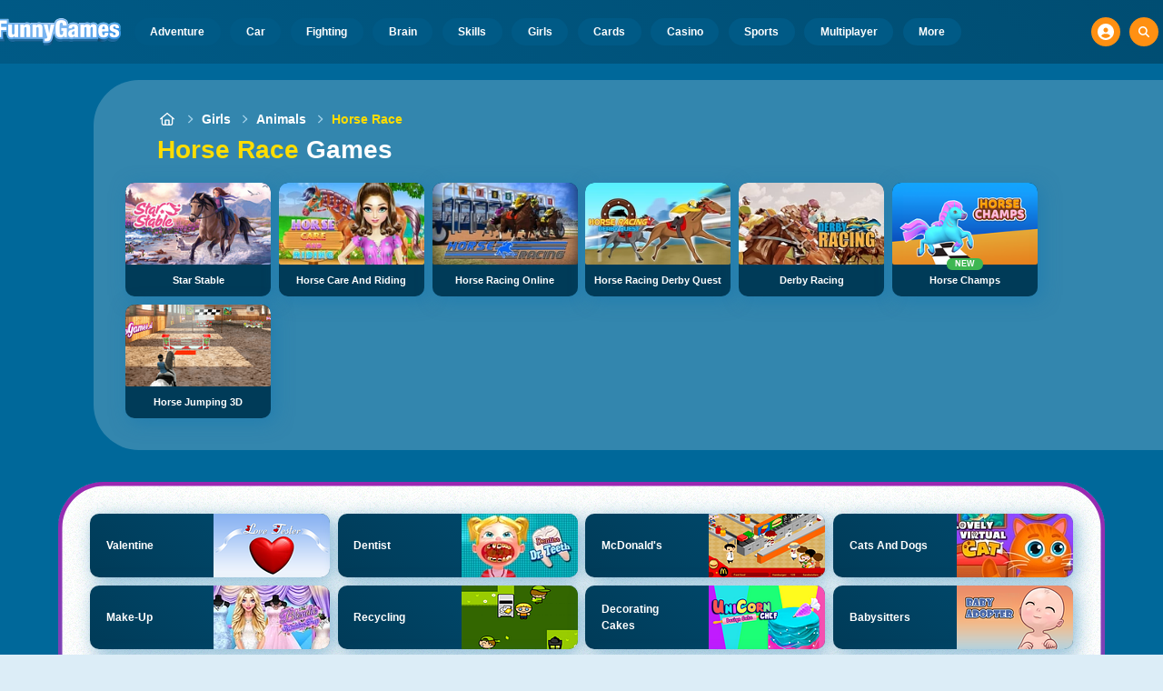

--- FILE ---
content_type: text/html
request_url: https://www.funnygames.org/game/horse_race.html
body_size: 55284
content:
<!DOCTYPE HTML>
<html lang="en-GB"><head><meta http-equiv="Content-Type" content="text/html; charset=UTF-8"><title>Horse Race Games - Play for Free</title><meta name="robots" content="index, follow"><meta name="revisit-after" content="2 days"><meta name="description" content="Play Horse Race Games games on FunnyGames. Play Star Stable, Horse Racing Online, Horse Care and Riding and many other Horse Race Games games online!"><meta name="creationdatetime" content="2026-01-14T01:40:57.607078Z"><meta name="content-language" content="en"><meta name="author" content="Talpa Gaming Powered By Azerion B.V."><meta name="viewport" content="width=device-width, initial-scale=1"><meta name="HandheldFriendly" content="true"><meta name="MobileOptimized" content="320"><meta property="fb:app_id" content="234393679982274"><meta property="og:locale" content="en_GB"><meta property="og:type" content="website"><meta property="og:title" content="Horse Race Games - Play for Free"><meta property="og:description" content="Play Horse Race Games games on FunnyGames. Play Star Stable, Horse Racing Online, Horse Care and Riding and many other Horse Race Games games online!"><meta property="og:url" content="https://www.funnygames.org/game/horse_race.html"><meta property="og:site_name" content="FunnyGames.org"><meta property="og:image" content="https://assets.funnygames.org/5/94165/83460/1200x630/star-stable.webp"><meta property="og:image:width" content="1200"><meta property="og:image:height" content="630"><meta name="twitter:site" content="@bgamescom"><meta name="twitter:creator" content="@bgamescom"><meta name="twitter:title" content="Horse Race Games - Play for Free"><meta name="twitter:description" content="Play Horse Race Games games on FunnyGames. Play Star Stable, Horse Racing Online, Horse Care and Riding and many other Horse Race Games games online!"><meta name="twitter:card" content="summary_large_image"><meta name="twitter:image" content="https://assets.funnygames.org/5/94165/83460/1200x630/star-stable.webp"><meta name="msapplication-tap-highlight" content="no"><meta name="msapplication-TileColor" content="#095169"><meta name="msapplication-TileImage" content="/favicons/mstile-144x144.png"><meta name="mobile-web-app-capable" content="yes"><meta name="application-name" content="BGames.com"><meta name="theme-color" content="#095169"><meta name="apple-mobile-web-app-capable" content="yes"><meta name="apple-mobile-web-app-status-bar-style" content="#095169"><meta name="apple-mobile-web-app-title" content=""><link rel="preload" href="/fonts/open-sans-v20-regular.woff2" crossorigin="anonymous" as="font" type="font/woff2"><style type="text/css">.button,.input,.pagination-ellipsis,.pagination-link,.pagination-next,.pagination-previous,.textarea{align-items:center;-moz-appearance:none;-webkit-appearance:none;border:3px solid #0000;border-radius:4px;box-shadow:none;display:inline-flex;font-size:.875rem;height:2.5em;justify-content:flex-start;line-height:1.5;padding:calc(.5em - 3px) calc(.75em - 3px);position:relative;vertical-align:top}.button:active,.input:active,.is-active.button,.is-active.input,.is-active.pagination-ellipsis,.is-active.pagination-link,.is-active.pagination-next,.is-active.pagination-previous,.is-active.textarea,.pagination-ellipsis:active,.pagination-link:active,.pagination-next:active,.pagination-previous:active,.textarea:active{outline:none}[disabled].button,[disabled].input,[disabled].pagination-ellipsis,[disabled].pagination-link,[disabled].pagination-next,[disabled].pagination-previous,[disabled].textarea,fieldset[disabled] .button,fieldset[disabled] .input,fieldset[disabled] .pagination-ellipsis,fieldset[disabled] .pagination-link,fieldset[disabled] .pagination-next,fieldset[disabled] .pagination-previous,fieldset[disabled] .textarea{cursor:not-allowed}.button,.is-unselectable,.pagination-ellipsis,.pagination-link,.pagination-next,.pagination-previous{-webkit-touch-callout:none;-webkit-user-select:none;user-select:none}.navbar-link:not(.is-arrowless):after{border:3px solid #0000;border-radius:2px;border-right:0;border-top:0;content:" ";display:block;height:.625em;margin-top:-.4375em;pointer-events:none;position:absolute;top:50%;transform:rotate(-45deg);transform-origin:center;width:.625em}.block:not(:last-child),.content:not(:last-child),.pagination:not(:last-child),.subtitle:not(:last-child),.title:not(:last-child){margin-bottom:1.5rem}.delete{-webkit-touch-callout:none;-moz-appearance:none;-webkit-appearance:none;background-color:#0a0a0a33;border:none;border-radius:9999px;cursor:pointer;display:inline-block;flex-grow:0;flex-shrink:0;font-size:0;height:20px;max-height:20px;max-width:20px;min-height:20px;min-width:20px;outline:none;pointer-events:auto;position:relative;-webkit-user-select:none;user-select:none;vertical-align:top;width:20px}.delete:after,.delete:before{background-color:#fff;content:"";display:block;left:50%;position:absolute;top:50%;transform:translateX(-50%) translateY(-50%) rotate(45deg);transform-origin:center center}.delete:before{height:2px;width:50%}.delete:after{height:50%;width:2px}.delete:focus,.delete:hover{background-color:#0a0a0a4d}.delete:active{background-color:#0a0a0a66}.is-small.delete{height:16px;max-height:16px;max-width:16px;min-height:16px;min-width:16px;width:16px}.is-medium.delete{height:24px;max-height:24px;max-width:24px;min-height:24px;min-width:24px;width:24px}.is-large.delete{height:32px;max-height:32px;max-width:32px;min-height:32px;min-width:32px;width:32px}.button.is-loading:after,.control.is-loading:after,.loader{animation:spinAround .5s linear infinite;border-color:#0000 #0000 #dbdbdb #dbdbdb;border-radius:9999px;border-style:solid;border-width:2px;content:"";display:block;height:1em;position:relative;width:1em}.image.is-16by9 .has-ratio,.image.is-16by9 img,.image.is-1by1 .has-ratio,.image.is-1by1 img,.image.is-1by2 .has-ratio,.image.is-1by2 img,.image.is-1by3 .has-ratio,.image.is-1by3 img,.image.is-2by1 .has-ratio,.image.is-2by1 img,.image.is-2by3 .has-ratio,.image.is-2by3 img,.image.is-3by1 .has-ratio,.image.is-3by1 img,.image.is-3by2 .has-ratio,.image.is-3by2 img,.image.is-3by4 .has-ratio,.image.is-3by4 img,.image.is-3by5 .has-ratio,.image.is-3by5 img,.image.is-4by3 .has-ratio,.image.is-4by3 img,.image.is-4by5 .has-ratio,.image.is-4by5 img,.image.is-5by3 .has-ratio,.image.is-5by3 img,.image.is-5by4 .has-ratio,.image.is-5by4 img,.image.is-9by16 .has-ratio,.image.is-9by16 img,.image.is-square .has-ratio,.image.is-square img,.is-overlay{bottom:0;left:0;position:absolute;right:0;top:0}.navbar-burger{color:currentColor;font-family:inherit;font-size:1em;margin:0;padding:0}@keyframes spinAround{0%{transform:rotate(0deg)}to{transform:rotate(359deg)}}@keyframes opacityCycleV1{0%{opacity:0}20%{opacity:1}40%{opacity:0}60%{opacity:0}80%{opacity:0}to{opacity:0}}@keyframes opacityCycleV2{0%{opacity:0}25%{opacity:0}50%{opacity:1}75%{opacity:0}to{opacity:0}}@keyframes ping{0%{opacity:1;transform:scale(1)}to{opacity:0;transform:scale(1.5)}}@keyframes pulse{0%{transform:scale(1)}50%{transform:scale(1.2)}to{transform:scale(1)}}/*! minireset.css v0.0.6 | MIT License | github.com/jgthms/minireset.css */blockquote,body,dd,dl,dt,fieldset,figure,h1,h2,h3,h4,h5,h6,hr,html,iframe,legend,li,ol,p,pre,textarea,ul{margin:0;padding:0}h1,h2,h3,h4,h5,h6{font-size:100%;font-weight:400}ul{list-style:none}button,input,select,textarea{margin:0}html{box-sizing:border-box}*,:after,:before{box-sizing:inherit}img,video{height:auto;max-width:100%}iframe{border:0}table{border-collapse:collapse;border-spacing:0}td,th{padding:0}td:not([align]),th:not([align]){text-align:inherit}html{-moz-osx-font-smoothing:grayscale;-webkit-font-smoothing:antialiased;-webkit-text-size-adjust:100%;text-size-adjust:100%;background-color:#dcedf7;font-size:14px;min-width:300px;overflow-x:hidden;overflow-y:scroll;text-rendering:optimizeLegibility}article,aside,figure,footer,header,hgroup,section{display:block}body,button,input,optgroup,select,textarea{font-family:Open Sans,BlinkMacSystemFont,-apple-system,Segoe UI,Roboto,Oxygen,Ubuntu,Cantarell,Fira Sans,Droid Sans,Helvetica Neue,Helvetica,Arial,ui-sans-serif,sans-serif}code,pre{-moz-osx-font-smoothing:auto;-webkit-font-smoothing:auto;font-family:ui-monospace,monospace}body{color:#3a5a95;font-size:1em;font-weight:400;line-height:1.5}a{color:#5392e5;cursor:pointer;text-decoration:none}a strong{color:currentColor}a:hover{color:#ff9012}code{color:#af0e14;font-size:.875em;font-weight:400;padding:.25em .5em}code,hr{background-color:#f5f5f5}hr{border:none;display:block;height:2px;margin:1.5rem 0}img{height:auto;max-width:100%}input[type=checkbox],input[type=radio]{vertical-align:initial}small{font-size:.875em}span{font-style:inherit;font-weight:inherit}strong{color:#363636;font-weight:700}fieldset{border:none}pre{-webkit-overflow-scrolling:touch;word-wrap:normal;background-color:#f5f5f5;color:#4a4a4a;font-size:.875em;overflow-x:auto;padding:1.25rem 1.5rem;white-space:pre}pre code{background-color:#0000;color:currentColor;font-size:1em;padding:0}table td,table th{vertical-align:top}table td:not([align]),table th:not([align]){text-align:inherit}table th{color:#363636}html{height:100%}@media screen and (min-width:1744px){html{font-size:16px}}body{background:#00689a;display:flex;flex-direction:column;min-height:100%}a,button,input,select,textarea{-webkit-tap-highlight-color:rgba(0,0,0,0);outline:none}a:active,a:focus,a:focus-within{color:#fd0}@media screen and (min-width:1024px){a.has-hover{position:relative}a.has-hover:before{background-color:#ff9012;bottom:-2px;content:"";height:2px;left:0;position:absolute;width:0;will-change:width}a.has-hover:hover:before{transition:width 86ms cubic-bezier(.55,.085,.68,.53);width:100%}}.button{background-color:#67b5f40d;border-color:#67b5f44d;border-width:3px;color:#5392e5;cursor:pointer;font-family:Nunito,BlinkMacSystemFont,-apple-system,Segoe UI,Roboto,Oxygen,Ubuntu,Cantarell,Fira Sans,Droid Sans,Helvetica Neue,Helvetica,Arial,ui-sans-serif,sans-serif;justify-content:center;padding:calc(1.75em - 3px) 1.75em;text-align:center;white-space:nowrap}.button strong{color:inherit}.button .icon,.button .icon.is-large,.button .icon.is-medium,.button .icon.is-small{height:1.5em;width:1.5em}.button .icon:first-child:not(:last-child){margin-left:calc(-.875em - 3px);margin-right:.4375em}.button .icon:last-child:not(:first-child){margin-left:.4375em;margin-right:calc(-.875em - 3px)}.button .icon:first-child:last-child{margin-left:calc(-.875em - 3px);margin-right:calc(-.875em - 3px)}.button.is-hovered,.button:hover{border-color:#ff9012;color:#4a4a4a}.button.is-focused,.button:focus{border-color:#fd0;color:#fd0}.button.is-focused:not(:active),.button:focus:not(:active){box-shadow:0 0 0 .125em #5392e540}.button.is-active,.button:active{border-color:#fff;color:#4a4a4a}.button.is-text{background-color:#0000;border-color:#0000;color:#4a4a4a;text-decoration:underline}.button.is-text.is-focused,.button.is-text.is-hovered,.button.is-text:focus,.button.is-text:hover{background-color:#f5f5f5;color:#363636}.button.is-text.is-active,.button.is-text:active{background-color:#e8e8e8;color:#363636}.button.is-text[disabled],fieldset[disabled] .button.is-text{background-color:#0000;border-color:#0000;box-shadow:none}.button.is-ghost{background:none;border-color:#0000;color:#5392e5;text-decoration:none}.button.is-ghost.is-hovered,.button.is-ghost:hover{color:#5392e5;text-decoration:underline}.button.is-white{background-color:#fff;border-color:#0000;color:#0a0a0a}.button.is-white.is-hovered,.button.is-white:hover{background-color:#f9f9f9;border-color:#0000;color:#0a0a0a}.button.is-white.is-focused,.button.is-white:focus{border-color:#0000;color:#0a0a0a}.button.is-white.is-focused:not(:active),.button.is-white:focus:not(:active){box-shadow:0 0 0 .125em #ffffff40}.button.is-white.is-active,.button.is-white:active{background-color:#f2f2f2;border-color:#0000;color:#0a0a0a}.button.is-white[disabled],fieldset[disabled] .button.is-white{background-color:#fff;border-color:#fff;box-shadow:none}.button.is-white.is-inverted{background-color:#0a0a0a;color:#fff}.button.is-white.is-inverted.is-hovered,.button.is-white.is-inverted:hover{background-color:#000}.button.is-white.is-inverted[disabled],fieldset[disabled] .button.is-white.is-inverted{background-color:#0a0a0a;border-color:#0000;box-shadow:none;color:#fff}.button.is-white.is-loading:after{border-color:#0000 #0000 #0a0a0a #0a0a0a!important}.button.is-white.is-outlined{background-color:#0000;border-color:#fff;color:#fff}.button.is-white.is-outlined.is-focused,.button.is-white.is-outlined.is-hovered,.button.is-white.is-outlined:focus,.button.is-white.is-outlined:hover{background-color:#fff;border-color:#fff;color:#0a0a0a}.button.is-white.is-outlined.is-loading:after{border-color:#0000 #0000 #fff #fff!important}.button.is-white.is-outlined.is-loading.is-focused:after,.button.is-white.is-outlined.is-loading.is-hovered:after,.button.is-white.is-outlined.is-loading:focus:after,.button.is-white.is-outlined.is-loading:hover:after{border-color:#0000 #0000 #0a0a0a #0a0a0a!important}.button.is-white.is-outlined[disabled],fieldset[disabled] .button.is-white.is-outlined{background-color:#0000;border-color:#fff;box-shadow:none;color:#fff}.button.is-white.is-inverted.is-outlined{background-color:#0000;border-color:#0a0a0a;color:#0a0a0a}.button.is-white.is-inverted.is-outlined.is-focused,.button.is-white.is-inverted.is-outlined.is-hovered,.button.is-white.is-inverted.is-outlined:focus,.button.is-white.is-inverted.is-outlined:hover{background-color:#0a0a0a;color:#fff}.button.is-white.is-inverted.is-outlined.is-loading.is-focused:after,.button.is-white.is-inverted.is-outlined.is-loading.is-hovered:after,.button.is-white.is-inverted.is-outlined.is-loading:focus:after,.button.is-white.is-inverted.is-outlined.is-loading:hover:after{border-color:#0000 #0000 #fff #fff!important}.button.is-white.is-inverted.is-outlined[disabled],fieldset[disabled] .button.is-white.is-inverted.is-outlined{background-color:#0000;border-color:#0a0a0a;box-shadow:none;color:#0a0a0a}.button.is-black{background-color:#0a0a0a;border-color:#0000;color:#fff}.button.is-black.is-hovered,.button.is-black:hover{background-color:#040404;border-color:#0000;color:#fff}.button.is-black.is-focused,.button.is-black:focus{border-color:#0000;color:#fff}.button.is-black.is-focused:not(:active),.button.is-black:focus:not(:active){box-shadow:0 0 0 .125em #0a0a0a40}.button.is-black.is-active,.button.is-black:active{background-color:#000;border-color:#0000;color:#fff}.button.is-black[disabled],fieldset[disabled] .button.is-black{background-color:#0a0a0a;border-color:#0a0a0a;box-shadow:none}.button.is-black.is-inverted{background-color:#fff;color:#0a0a0a}.button.is-black.is-inverted.is-hovered,.button.is-black.is-inverted:hover{background-color:#f2f2f2}.button.is-black.is-inverted[disabled],fieldset[disabled] .button.is-black.is-inverted{background-color:#fff;border-color:#0000;box-shadow:none;color:#0a0a0a}.button.is-black.is-loading:after{border-color:#0000 #0000 #fff #fff!important}.button.is-black.is-outlined{background-color:#0000;border-color:#0a0a0a;color:#0a0a0a}.button.is-black.is-outlined.is-focused,.button.is-black.is-outlined.is-hovered,.button.is-black.is-outlined:focus,.button.is-black.is-outlined:hover{background-color:#0a0a0a;border-color:#0a0a0a;color:#fff}.button.is-black.is-outlined.is-loading:after{border-color:#0000 #0000 #0a0a0a #0a0a0a!important}.button.is-black.is-outlined.is-loading.is-focused:after,.button.is-black.is-outlined.is-loading.is-hovered:after,.button.is-black.is-outlined.is-loading:focus:after,.button.is-black.is-outlined.is-loading:hover:after{border-color:#0000 #0000 #fff #fff!important}.button.is-black.is-outlined[disabled],fieldset[disabled] .button.is-black.is-outlined{background-color:#0000;border-color:#0a0a0a;box-shadow:none;color:#0a0a0a}.button.is-black.is-inverted.is-outlined{background-color:#0000;border-color:#fff;color:#fff}.button.is-black.is-inverted.is-outlined.is-focused,.button.is-black.is-inverted.is-outlined.is-hovered,.button.is-black.is-inverted.is-outlined:focus,.button.is-black.is-inverted.is-outlined:hover{background-color:#fff;color:#0a0a0a}.button.is-black.is-inverted.is-outlined.is-loading.is-focused:after,.button.is-black.is-inverted.is-outlined.is-loading.is-hovered:after,.button.is-black.is-inverted.is-outlined.is-loading:focus:after,.button.is-black.is-inverted.is-outlined.is-loading:hover:after{border-color:#0000 #0000 #0a0a0a #0a0a0a!important}.button.is-black.is-inverted.is-outlined[disabled],fieldset[disabled] .button.is-black.is-inverted.is-outlined{background-color:#0000;border-color:#fff;box-shadow:none;color:#fff}.button.is-light{background-color:#f5f5f5;border-color:#0000;color:#000000b3}.button.is-light.is-hovered,.button.is-light:hover{background-color:#eee;border-color:#0000;color:#000000b3}.button.is-light.is-focused,.button.is-light:focus{border-color:#0000;color:#000000b3}.button.is-light.is-focused:not(:active),.button.is-light:focus:not(:active){box-shadow:0 0 0 .125em #f5f5f540}.button.is-light.is-active,.button.is-light:active{background-color:#e8e8e8;border-color:#0000;color:#000000b3}.button.is-light[disabled],fieldset[disabled] .button.is-light{background-color:#f5f5f5;border-color:#f5f5f5;box-shadow:none}.button.is-light.is-inverted{color:#f5f5f5}.button.is-light.is-inverted,.button.is-light.is-inverted.is-hovered,.button.is-light.is-inverted:hover{background-color:#000000b3}.button.is-light.is-inverted[disabled],fieldset[disabled] .button.is-light.is-inverted{background-color:#000000b3;border-color:#0000;box-shadow:none;color:#f5f5f5}.button.is-light.is-loading:after{border-color:#0000 #0000 #000000b3 #000000b3!important}.button.is-light.is-outlined{background-color:#0000;border-color:#f5f5f5;color:#f5f5f5}.button.is-light.is-outlined.is-focused,.button.is-light.is-outlined.is-hovered,.button.is-light.is-outlined:focus,.button.is-light.is-outlined:hover{background-color:#f5f5f5;border-color:#f5f5f5;color:#000000b3}.button.is-light.is-outlined.is-loading:after{border-color:#0000 #0000 #f5f5f5 #f5f5f5!important}.button.is-light.is-outlined.is-loading.is-focused:after,.button.is-light.is-outlined.is-loading.is-hovered:after,.button.is-light.is-outlined.is-loading:focus:after,.button.is-light.is-outlined.is-loading:hover:after{border-color:#0000 #0000 #000000b3 #000000b3!important}.button.is-light.is-outlined[disabled],fieldset[disabled] .button.is-light.is-outlined{background-color:#0000;border-color:#f5f5f5;box-shadow:none;color:#f5f5f5}.button.is-light.is-inverted.is-outlined{background-color:#0000;border-color:#000000b3;color:#000000b3}.button.is-light.is-inverted.is-outlined.is-focused,.button.is-light.is-inverted.is-outlined.is-hovered,.button.is-light.is-inverted.is-outlined:focus,.button.is-light.is-inverted.is-outlined:hover{background-color:#000000b3;color:#f5f5f5}.button.is-light.is-inverted.is-outlined.is-loading.is-focused:after,.button.is-light.is-inverted.is-outlined.is-loading.is-hovered:after,.button.is-light.is-inverted.is-outlined.is-loading:focus:after,.button.is-light.is-inverted.is-outlined.is-loading:hover:after{border-color:#0000 #0000 #f5f5f5 #f5f5f5!important}.button.is-light.is-inverted.is-outlined[disabled],fieldset[disabled] .button.is-light.is-inverted.is-outlined{background-color:#0000;border-color:#000000b3;box-shadow:none;color:#000000b3}.button.is-dark{background-color:#363636;border-color:#0000;color:#fff}.button.is-dark.is-hovered,.button.is-dark:hover{background-color:#2f2f2f;border-color:#0000;color:#fff}.button.is-dark.is-focused,.button.is-dark:focus{border-color:#0000;color:#fff}.button.is-dark.is-focused:not(:active),.button.is-dark:focus:not(:active){box-shadow:0 0 0 .125em #36363640}.button.is-dark.is-active,.button.is-dark:active{background-color:#292929;border-color:#0000;color:#fff}.button.is-dark[disabled],fieldset[disabled] .button.is-dark{background-color:#363636;border-color:#363636;box-shadow:none}.button.is-dark.is-inverted{background-color:#fff;color:#363636}.button.is-dark.is-inverted.is-hovered,.button.is-dark.is-inverted:hover{background-color:#f2f2f2}.button.is-dark.is-inverted[disabled],fieldset[disabled] .button.is-dark.is-inverted{background-color:#fff;border-color:#0000;box-shadow:none;color:#363636}.button.is-dark.is-loading:after{border-color:#0000 #0000 #fff #fff!important}.button.is-dark.is-outlined{background-color:#0000;border-color:#363636;color:#363636}.button.is-dark.is-outlined.is-focused,.button.is-dark.is-outlined.is-hovered,.button.is-dark.is-outlined:focus,.button.is-dark.is-outlined:hover{background-color:#363636;border-color:#363636;color:#fff}.button.is-dark.is-outlined.is-loading:after{border-color:#0000 #0000 #363636 #363636!important}.button.is-dark.is-outlined.is-loading.is-focused:after,.button.is-dark.is-outlined.is-loading.is-hovered:after,.button.is-dark.is-outlined.is-loading:focus:after,.button.is-dark.is-outlined.is-loading:hover:after{border-color:#0000 #0000 #fff #fff!important}.button.is-dark.is-outlined[disabled],fieldset[disabled] .button.is-dark.is-outlined{background-color:#0000;border-color:#363636;box-shadow:none;color:#363636}.button.is-dark.is-inverted.is-outlined{background-color:#0000;border-color:#fff;color:#fff}.button.is-dark.is-inverted.is-outlined.is-focused,.button.is-dark.is-inverted.is-outlined.is-hovered,.button.is-dark.is-inverted.is-outlined:focus,.button.is-dark.is-inverted.is-outlined:hover{background-color:#fff;color:#363636}.button.is-dark.is-inverted.is-outlined.is-loading.is-focused:after,.button.is-dark.is-inverted.is-outlined.is-loading.is-hovered:after,.button.is-dark.is-inverted.is-outlined.is-loading:focus:after,.button.is-dark.is-inverted.is-outlined.is-loading:hover:after{border-color:#0000 #0000 #363636 #363636!important}.button.is-dark.is-inverted.is-outlined[disabled],fieldset[disabled] .button.is-dark.is-inverted.is-outlined{background-color:#0000;border-color:#fff;box-shadow:none;color:#fff}.button.is-primary{background-color:#28dbff;border-color:#0000;color:#000000b3}.button.is-primary.is-hovered,.button.is-primary:hover{background-color:#1bd9ff;border-color:#0000;color:#000000b3}.button.is-primary.is-focused,.button.is-primary:focus{border-color:#0000;color:#000000b3}.button.is-primary.is-focused:not(:active),.button.is-primary:focus:not(:active){box-shadow:0 0 0 .125em #28dbff40}.button.is-primary.is-active,.button.is-primary:active{background-color:#0fd7ff;border-color:#0000;color:#000000b3}.button.is-primary[disabled],fieldset[disabled] .button.is-primary{background-color:#28dbff;border-color:#28dbff;box-shadow:none}.button.is-primary.is-inverted{color:#28dbff}.button.is-primary.is-inverted,.button.is-primary.is-inverted.is-hovered,.button.is-primary.is-inverted:hover{background-color:#000000b3}.button.is-primary.is-inverted[disabled],fieldset[disabled] .button.is-primary.is-inverted{background-color:#000000b3;border-color:#0000;box-shadow:none;color:#28dbff}.button.is-primary.is-loading:after{border-color:#0000 #0000 #000000b3 #000000b3!important}.button.is-primary.is-outlined{background-color:#0000;border-color:#28dbff;color:#28dbff}.button.is-primary.is-outlined.is-focused,.button.is-primary.is-outlined.is-hovered,.button.is-primary.is-outlined:focus,.button.is-primary.is-outlined:hover{background-color:#28dbff;border-color:#28dbff;color:#000000b3}.button.is-primary.is-outlined.is-loading:after{border-color:#0000 #0000 #28dbff #28dbff!important}.button.is-primary.is-outlined.is-loading.is-focused:after,.button.is-primary.is-outlined.is-loading.is-hovered:after,.button.is-primary.is-outlined.is-loading:focus:after,.button.is-primary.is-outlined.is-loading:hover:after{border-color:#0000 #0000 #000000b3 #000000b3!important}.button.is-primary.is-outlined[disabled],fieldset[disabled] .button.is-primary.is-outlined{background-color:#0000;border-color:#28dbff;box-shadow:none;color:#28dbff}.button.is-primary.is-inverted.is-outlined{background-color:#0000;border-color:#000000b3;color:#000000b3}.button.is-primary.is-inverted.is-outlined.is-focused,.button.is-primary.is-inverted.is-outlined.is-hovered,.button.is-primary.is-inverted.is-outlined:focus,.button.is-primary.is-inverted.is-outlined:hover{background-color:#000000b3;color:#28dbff}.button.is-primary.is-inverted.is-outlined.is-loading.is-focused:after,.button.is-primary.is-inverted.is-outlined.is-loading.is-hovered:after,.button.is-primary.is-inverted.is-outlined.is-loading:focus:after,.button.is-primary.is-inverted.is-outlined.is-loading:hover:after{border-color:#0000 #0000 #28dbff #28dbff!important}.button.is-primary.is-inverted.is-outlined[disabled],fieldset[disabled] .button.is-primary.is-inverted.is-outlined{background-color:#0000;border-color:#000000b3;box-shadow:none;color:#000000b3}.button.is-primary.is-light{background-color:#67b5f4;color:#004d72}.button.is-primary.is-light.is-hovered,.button.is-primary.is-light:hover{background-color:#5baff3;border-color:#0000;color:#004d72}.button.is-primary.is-light.is-active,.button.is-primary.is-light:active{background-color:#4fa9f2;border-color:#0000;color:#004d72}.button.is-link{background-color:#5392e5;border-color:#0000;color:#fff}.button.is-link.is-hovered,.button.is-link:hover{background-color:#488be3;border-color:#0000;color:#fff}.button.is-link.is-focused,.button.is-link:focus{border-color:#0000;color:#fff}.button.is-link.is-focused:not(:active),.button.is-link:focus:not(:active){box-shadow:0 0 0 .125em #5392e540}.button.is-link.is-active,.button.is-link:active{background-color:#3d84e2;border-color:#0000;color:#fff}.button.is-link[disabled],fieldset[disabled] .button.is-link{background-color:#5392e5;border-color:#5392e5;box-shadow:none}.button.is-link.is-inverted{background-color:#fff;color:#5392e5}.button.is-link.is-inverted.is-hovered,.button.is-link.is-inverted:hover{background-color:#f2f2f2}.button.is-link.is-inverted[disabled],fieldset[disabled] .button.is-link.is-inverted{background-color:#fff;border-color:#0000;box-shadow:none;color:#5392e5}.button.is-link.is-loading:after{border-color:#0000 #0000 #fff #fff!important}.button.is-link.is-outlined{background-color:#0000;border-color:#5392e5;color:#5392e5}.button.is-link.is-outlined.is-focused,.button.is-link.is-outlined.is-hovered,.button.is-link.is-outlined:focus,.button.is-link.is-outlined:hover{background-color:#5392e5;border-color:#5392e5;color:#fff}.button.is-link.is-outlined.is-loading:after{border-color:#0000 #0000 #5392e5 #5392e5!important}.button.is-link.is-outlined.is-loading.is-focused:after,.button.is-link.is-outlined.is-loading.is-hovered:after,.button.is-link.is-outlined.is-loading:focus:after,.button.is-link.is-outlined.is-loading:hover:after{border-color:#0000 #0000 #fff #fff!important}.button.is-link.is-outlined[disabled],fieldset[disabled] .button.is-link.is-outlined{background-color:#0000;border-color:#5392e5;box-shadow:none;color:#5392e5}.button.is-link.is-inverted.is-outlined{background-color:#0000;border-color:#fff;color:#fff}.button.is-link.is-inverted.is-outlined.is-focused,.button.is-link.is-inverted.is-outlined.is-hovered,.button.is-link.is-inverted.is-outlined:focus,.button.is-link.is-inverted.is-outlined:hover{background-color:#fff;color:#5392e5}.button.is-link.is-inverted.is-outlined.is-loading.is-focused:after,.button.is-link.is-inverted.is-outlined.is-loading.is-hovered:after,.button.is-link.is-inverted.is-outlined.is-loading:focus:after,.button.is-link.is-inverted.is-outlined.is-loading:hover:after{border-color:#0000 #0000 #5392e5 #5392e5!important}.button.is-link.is-inverted.is-outlined[disabled],fieldset[disabled] .button.is-link.is-inverted.is-outlined{background-color:#0000;border-color:#fff;box-shadow:none;color:#fff}.button.is-link.is-light{background-color:#edf4fc;color:#1a59ad}.button.is-link.is-light.is-hovered,.button.is-link.is-light:hover{background-color:#e2edfb;border-color:#0000;color:#1a59ad}.button.is-link.is-light.is-active,.button.is-link.is-light:active{background-color:#d7e6f9;border-color:#0000;color:#1a59ad}.button.is-info{background-color:#3e8ed0;border-color:#0000;color:#fff}.button.is-info.is-hovered,.button.is-info:hover{background-color:#3488ce;border-color:#0000;color:#fff}.button.is-info.is-focused,.button.is-info:focus{border-color:#0000;color:#fff}.button.is-info.is-focused:not(:active),.button.is-info:focus:not(:active){box-shadow:0 0 0 .125em #3e8ed040}.button.is-info.is-active,.button.is-info:active{background-color:#3082c5;border-color:#0000;color:#fff}.button.is-info[disabled],fieldset[disabled] .button.is-info{background-color:#3e8ed0;border-color:#3e8ed0;box-shadow:none}.button.is-info.is-inverted{background-color:#fff;color:#3e8ed0}.button.is-info.is-inverted.is-hovered,.button.is-info.is-inverted:hover{background-color:#f2f2f2}.button.is-info.is-inverted[disabled],fieldset[disabled] .button.is-info.is-inverted{background-color:#fff;border-color:#0000;box-shadow:none;color:#3e8ed0}.button.is-info.is-loading:after{border-color:#0000 #0000 #fff #fff!important}.button.is-info.is-outlined{background-color:#0000;border-color:#3e8ed0;color:#3e8ed0}.button.is-info.is-outlined.is-focused,.button.is-info.is-outlined.is-hovered,.button.is-info.is-outlined:focus,.button.is-info.is-outlined:hover{background-color:#3e8ed0;border-color:#3e8ed0;color:#fff}.button.is-info.is-outlined.is-loading:after{border-color:#0000 #0000 #3e8ed0 #3e8ed0!important}.button.is-info.is-outlined.is-loading.is-focused:after,.button.is-info.is-outlined.is-loading.is-hovered:after,.button.is-info.is-outlined.is-loading:focus:after,.button.is-info.is-outlined.is-loading:hover:after{border-color:#0000 #0000 #fff #fff!important}.button.is-info.is-outlined[disabled],fieldset[disabled] .button.is-info.is-outlined{background-color:#0000;border-color:#3e8ed0;box-shadow:none;color:#3e8ed0}.button.is-info.is-inverted.is-outlined{background-color:#0000;border-color:#fff;color:#fff}.button.is-info.is-inverted.is-outlined.is-focused,.button.is-info.is-inverted.is-outlined.is-hovered,.button.is-info.is-inverted.is-outlined:focus,.button.is-info.is-inverted.is-outlined:hover{background-color:#fff;color:#3e8ed0}.button.is-info.is-inverted.is-outlined.is-loading.is-focused:after,.button.is-info.is-inverted.is-outlined.is-loading.is-hovered:after,.button.is-info.is-inverted.is-outlined.is-loading:focus:after,.button.is-info.is-inverted.is-outlined.is-loading:hover:after{border-color:#0000 #0000 #3e8ed0 #3e8ed0!important}.button.is-info.is-inverted.is-outlined[disabled],fieldset[disabled] .button.is-info.is-inverted.is-outlined{background-color:#0000;border-color:#fff;box-shadow:none;color:#fff}.button.is-info.is-light{background-color:#eff5fb;color:#296fa8}.button.is-info.is-light.is-hovered,.button.is-info.is-light:hover{background-color:#e4eff9;border-color:#0000;color:#296fa8}.button.is-info.is-light.is-active,.button.is-info.is-light:active{background-color:#dae9f6;border-color:#0000;color:#296fa8}.button.is-success{background-color:#3eb752;border-color:#0000;color:#fff}.button.is-success.is-hovered,.button.is-success:hover{background-color:#3bad4e;border-color:#0000;color:#fff}.button.is-success.is-focused,.button.is-success:focus{border-color:#0000;color:#fff}.button.is-success.is-focused:not(:active),.button.is-success:focus:not(:active){box-shadow:0 0 0 .125em #3eb75240}.button.is-success.is-active,.button.is-success:active{background-color:#38a449;border-color:#0000;color:#fff}.button.is-success[disabled],fieldset[disabled] .button.is-success{background-color:#3eb752;border-color:#3eb752;box-shadow:none}.button.is-success.is-inverted{background-color:#fff;color:#3eb752}.button.is-success.is-inverted.is-hovered,.button.is-success.is-inverted:hover{background-color:#f2f2f2}.button.is-success.is-inverted[disabled],fieldset[disabled] .button.is-success.is-inverted{background-color:#fff;border-color:#0000;box-shadow:none;color:#3eb752}.button.is-success.is-loading:after{border-color:#0000 #0000 #fff #fff!important}.button.is-success.is-outlined{background-color:#0000;border-color:#3eb752;color:#3eb752}.button.is-success.is-outlined.is-focused,.button.is-success.is-outlined.is-hovered,.button.is-success.is-outlined:focus,.button.is-success.is-outlined:hover{background-color:#3eb752;border-color:#3eb752;color:#fff}.button.is-success.is-outlined.is-loading:after{border-color:#0000 #0000 #3eb752 #3eb752!important}.button.is-success.is-outlined.is-loading.is-focused:after,.button.is-success.is-outlined.is-loading.is-hovered:after,.button.is-success.is-outlined.is-loading:focus:after,.button.is-success.is-outlined.is-loading:hover:after{border-color:#0000 #0000 #fff #fff!important}.button.is-success.is-outlined[disabled],fieldset[disabled] .button.is-success.is-outlined{background-color:#0000;border-color:#3eb752;box-shadow:none;color:#3eb752}.button.is-success.is-inverted.is-outlined{background-color:#0000;border-color:#fff;color:#fff}.button.is-success.is-inverted.is-outlined.is-focused,.button.is-success.is-inverted.is-outlined.is-hovered,.button.is-success.is-inverted.is-outlined:focus,.button.is-success.is-inverted.is-outlined:hover{background-color:#fff;color:#3eb752}.button.is-success.is-inverted.is-outlined.is-loading.is-focused:after,.button.is-success.is-inverted.is-outlined.is-loading.is-hovered:after,.button.is-success.is-inverted.is-outlined.is-loading:focus:after,.button.is-success.is-inverted.is-outlined.is-loading:hover:after{border-color:#0000 #0000 #3eb752 #3eb752!important}.button.is-success.is-inverted.is-outlined[disabled],fieldset[disabled] .button.is-success.is-inverted.is-outlined{background-color:#0000;border-color:#fff;box-shadow:none;color:#fff}.button.is-success.is-light{background-color:#f0faf1;color:#2d853c}.button.is-success.is-light.is-hovered,.button.is-success.is-light:hover{background-color:#e6f7e9;border-color:#0000;color:#2d853c}.button.is-success.is-light.is-active,.button.is-success.is-light:active{background-color:#ddf3e0;border-color:#0000;color:#2d853c}.button.is-warning{background-color:#fd0;border-color:#0000;color:#000000b3}.button.is-warning.is-hovered,.button.is-warning:hover{background-color:#f2d200;border-color:#0000;color:#000000b3}.button.is-warning.is-focused,.button.is-warning:focus{border-color:#0000;color:#000000b3}.button.is-warning.is-focused:not(:active),.button.is-warning:focus:not(:active){box-shadow:0 0 0 .125em #ffdd0040}.button.is-warning.is-active,.button.is-warning:active{background-color:#e6c700;border-color:#0000;color:#000000b3}.button.is-warning[disabled],fieldset[disabled] .button.is-warning{background-color:#fd0;border-color:#fd0;box-shadow:none}.button.is-warning.is-inverted{color:#fd0}.button.is-warning.is-inverted,.button.is-warning.is-inverted.is-hovered,.button.is-warning.is-inverted:hover{background-color:#000000b3}.button.is-warning.is-inverted[disabled],fieldset[disabled] .button.is-warning.is-inverted{background-color:#000000b3;border-color:#0000;box-shadow:none;color:#fd0}.button.is-warning.is-loading:after{border-color:#0000 #0000 #000000b3 #000000b3!important}.button.is-warning.is-outlined{background-color:#0000;border-color:#fd0;color:#fd0}.button.is-warning.is-outlined.is-focused,.button.is-warning.is-outlined.is-hovered,.button.is-warning.is-outlined:focus,.button.is-warning.is-outlined:hover{background-color:#fd0;border-color:#fd0;color:#000000b3}.button.is-warning.is-outlined.is-loading:after{border-color:#0000 #0000 #fd0 #fd0!important}.button.is-warning.is-outlined.is-loading.is-focused:after,.button.is-warning.is-outlined.is-loading.is-hovered:after,.button.is-warning.is-outlined.is-loading:focus:after,.button.is-warning.is-outlined.is-loading:hover:after{border-color:#0000 #0000 #000000b3 #000000b3!important}.button.is-warning.is-outlined[disabled],fieldset[disabled] .button.is-warning.is-outlined{background-color:#0000;border-color:#fd0;box-shadow:none;color:#fd0}.button.is-warning.is-inverted.is-outlined{background-color:#0000;border-color:#000000b3;color:#000000b3}.button.is-warning.is-inverted.is-outlined.is-focused,.button.is-warning.is-inverted.is-outlined.is-hovered,.button.is-warning.is-inverted.is-outlined:focus,.button.is-warning.is-inverted.is-outlined:hover{background-color:#000000b3;color:#fd0}.button.is-warning.is-inverted.is-outlined.is-loading.is-focused:after,.button.is-warning.is-inverted.is-outlined.is-loading.is-hovered:after,.button.is-warning.is-inverted.is-outlined.is-loading:focus:after,.button.is-warning.is-inverted.is-outlined.is-loading:hover:after{border-color:#0000 #0000 #fd0 #fd0!important}.button.is-warning.is-inverted.is-outlined[disabled],fieldset[disabled] .button.is-warning.is-inverted.is-outlined{background-color:#0000;border-color:#000000b3;box-shadow:none;color:#000000b3}.button.is-warning.is-light{background-color:#fffceb;color:#948000}.button.is-warning.is-light.is-hovered,.button.is-warning.is-light:hover{background-color:#fffbde;border-color:#0000;color:#948000}.button.is-warning.is-light.is-active,.button.is-warning.is-light:active{background-color:#fff9d1;border-color:#0000;color:#948000}.button.is-danger{background-color:#ed1c24;border-color:#0000;color:#fff}.button.is-danger.is-hovered,.button.is-danger:hover{background-color:#ea131b;border-color:#0000;color:#fff}.button.is-danger.is-focused,.button.is-danger:focus{border-color:#0000;color:#fff}.button.is-danger.is-focused:not(:active),.button.is-danger:focus:not(:active){box-shadow:0 0 0 .125em #ed1c2440}.button.is-danger.is-active,.button.is-danger:active{background-color:#de1219;border-color:#0000;color:#fff}.button.is-danger[disabled],fieldset[disabled] .button.is-danger{background-color:#ed1c24;border-color:#ed1c24;box-shadow:none}.button.is-danger.is-inverted{background-color:#fff;color:#ed1c24}.button.is-danger.is-inverted.is-hovered,.button.is-danger.is-inverted:hover{background-color:#f2f2f2}.button.is-danger.is-inverted[disabled],fieldset[disabled] .button.is-danger.is-inverted{background-color:#fff;border-color:#0000;box-shadow:none;color:#ed1c24}.button.is-danger.is-loading:after{border-color:#0000 #0000 #fff #fff!important}.button.is-danger.is-outlined{background-color:#0000;border-color:#ed1c24;color:#ed1c24}.button.is-danger.is-outlined.is-focused,.button.is-danger.is-outlined.is-hovered,.button.is-danger.is-outlined:focus,.button.is-danger.is-outlined:hover{background-color:#ed1c24;border-color:#ed1c24;color:#fff}.button.is-danger.is-outlined.is-loading:after{border-color:#0000 #0000 #ed1c24 #ed1c24!important}.button.is-danger.is-outlined.is-loading.is-focused:after,.button.is-danger.is-outlined.is-loading.is-hovered:after,.button.is-danger.is-outlined.is-loading:focus:after,.button.is-danger.is-outlined.is-loading:hover:after{border-color:#0000 #0000 #fff #fff!important}.button.is-danger.is-outlined[disabled],fieldset[disabled] .button.is-danger.is-outlined{background-color:#0000;border-color:#ed1c24;box-shadow:none;color:#ed1c24}.button.is-danger.is-inverted.is-outlined{background-color:#0000;border-color:#fff;color:#fff}.button.is-danger.is-inverted.is-outlined.is-focused,.button.is-danger.is-inverted.is-outlined.is-hovered,.button.is-danger.is-inverted.is-outlined:focus,.button.is-danger.is-inverted.is-outlined:hover{background-color:#fff;color:#ed1c24}.button.is-danger.is-inverted.is-outlined.is-loading.is-focused:after,.button.is-danger.is-inverted.is-outlined.is-loading.is-hovered:after,.button.is-danger.is-inverted.is-outlined.is-loading:focus:after,.button.is-danger.is-inverted.is-outlined.is-loading:hover:after{border-color:#0000 #0000 #ed1c24 #ed1c24!important}.button.is-danger.is-inverted.is-outlined[disabled],fieldset[disabled] .button.is-danger.is-inverted.is-outlined{background-color:#0000;border-color:#fff;box-shadow:none;color:#fff}.button.is-danger.is-light{background-color:#feeced;color:#d91119}.button.is-danger.is-light.is-hovered,.button.is-danger.is-light:hover{background-color:#fde0e1;border-color:#0000;color:#d91119}.button.is-danger.is-light.is-active,.button.is-danger.is-light:active{background-color:#fcd4d6;border-color:#0000;color:#d91119}.button.is-small{font-size:.75rem}.button.is-small:not(.is-rounded):not(.button){border-radius:2px}.button.is-normal{font-size:.875rem}.button.is-medium{font-size:1rem}.button.is-large{font-size:1.5rem}.button[disabled],fieldset[disabled] .button{background-color:#fff;border-color:#0a94e4;box-shadow:none;opacity:.5}.button.is-fullwidth{display:flex;width:100%}.button.is-loading{color:#0000!important;pointer-events:none}.button.is-loading:after{left:calc(50% - .5em);position:absolute;position:absolute!important;top:calc(50% - .5em)}.button.is-static{background-color:#f5f5f5;border-color:#0a94e4;box-shadow:none;color:#7a7a7a;pointer-events:none}.button,.button.is-rounded{border-radius:9999px;padding-left:2em;padding-right:2em}.buttons{align-items:center;display:flex;flex-wrap:wrap;justify-content:flex-start}.buttons .button{margin-bottom:.5rem}.buttons .button:not(:last-child):not(.is-fullwidth){margin-right:.5rem}.buttons:last-child{margin-bottom:-.5rem}.buttons:not(:last-child){margin-bottom:1rem}.buttons.are-small .button:not(.is-normal):not(.is-medium):not(.is-large){font-size:.75rem}.buttons.are-small .button:not(.is-normal):not(.is-medium):not(.is-large):not(.is-rounded):not(.button){border-radius:2px}.buttons.are-medium .button:not(.is-small):not(.is-normal):not(.is-large){font-size:1rem}.buttons.are-large .button:not(.is-small):not(.is-normal):not(.is-medium){font-size:1.5rem}.buttons.has-addons .button:not(:first-child){border-bottom-left-radius:0;border-top-left-radius:0}.buttons.has-addons .button:not(:last-child){border-bottom-right-radius:0;border-top-right-radius:0;margin-right:-1px}.buttons.has-addons .button:last-child{margin-right:0}.buttons.has-addons .button.is-hovered,.buttons.has-addons .button:hover{z-index:2}.buttons.has-addons .button.is-active,.buttons.has-addons .button.is-focused,.buttons.has-addons .button.is-selected,.buttons.has-addons .button:active,.buttons.has-addons .button:focus{z-index:3}.buttons.has-addons .button.is-active:hover,.buttons.has-addons .button.is-focused:hover,.buttons.has-addons .button.is-selected:hover,.buttons.has-addons .button:active:hover,.buttons.has-addons .button:focus:hover{z-index:4}.buttons.has-addons .button.is-expanded{flex-grow:1;flex-shrink:1}.buttons.is-centered{justify-content:center}.buttons.is-centered:not(.has-addons) .button:not(.is-fullwidth){margin-left:.25rem;margin-right:.25rem}.buttons.is-right{justify-content:flex-end}.buttons.is-right:not(.has-addons) .button:not(.is-fullwidth){margin-left:.25rem;margin-right:.25rem}@media screen and (max-width:768px){.button.is-responsive.is-small{font-size:.5625rem}.button.is-responsive,.button.is-responsive.is-normal{font-size:.65625rem}.button.is-responsive.is-medium{font-size:.75rem}.button.is-responsive.is-large{font-size:.875rem}}@media screen and (min-width:769px)and (max-width:1023px){.button.is-responsive.is-small{font-size:.65625rem}.button.is-responsive,.button.is-responsive.is-normal{font-size:.75rem}.button.is-responsive.is-medium{font-size:.875rem}.button.is-responsive.is-large{font-size:1rem}}@media screen and (min-width:1024px){.button:not(.delete):before{background:linear-gradient(180deg,#fd0,#ff9012);border-radius:9999px;box-shadow:inset 0 0 7px 0 #dfb4aa87;content:"";height:100%;left:0;opacity:0;position:absolute;top:1px;transform:scale(0);transform-origin:50% 100%;transition:transform 258ms cubic-bezier(.25,.46,.45,.94),opacity 172ms cubic-bezier(.25,.46,.45,.94);width:100%;will-change:transform;z-index:-1}.button:not(.delete):not([disabled]):hover:before{opacity:1;top:0;transform:scale(1)}}.button:not(.delete).is-active:before,.button:not(.delete):active:before,.button:not(.delete):focus-within:before,.button:not(.delete):focus:before{box-shadow:inset 0 0 7px 0 #e0472487,inset 0 0 7px 0 #00000059}.button:not(.delete).is-primary.is-active:before{transform:translateY(0);transition:transform 86ms cubic-bezier(.55,.085,.68,.53)}.button{box-sizing:border-box;font-weight:700;line-height:1rem;overflow:hidden;position:relative;text-transform:capitalize;z-index:1}.button.is-primary{background:linear-gradient(0deg,#28dbff,#67b5f4 90%)}@media screen and (min-width:1024px){.button.is-primary .is-hovered,.button.is-primary:hover{border:3px solid #fff;color:#4a4a4a}}.button.is-primary.is-active{border:3px solid #0a94e4;color:#4a4a4a}.button.is-square{border-radius:9999px;height:2.25rem;padding:0;width:2.25rem}.button.is-square.is-small{height:1.563rem;width:1.563rem}.button.is-square.is-medium{height:3.125rem;width:3.125rem}.button.is-square.is-large{height:3.75rem;width:3.75rem}.button.is-square .icon.is-medium{font-size:1.25rem;height:2.25rem;width:2.25rem}.button.is-square .icon.is-large{font-size:1.5rem;height:3.125rem;width:3.125rem}.button.is-light{color:#0a94e4}.button[disabled]:hover{color:#5392e5}.buttons .button{margin-bottom:0}.buttons .button:not(:last-child):not(.is-fullwidth){margin-right:.625rem}.buttons:last-child,.buttons:not(:last-child){margin-bottom:0}.container{flex-grow:1;margin:0 auto;position:relative;width:auto}.container.is-fluid{max-width:none!important;padding-left:32px;padding-right:32px;width:100%}@media screen and (min-width:1024px){.container{max-width:960px}}@media screen and (max-width:1215px){.container.is-widescreen:not(.is-max-desktop){max-width:1152px}}@media screen and (max-width:1407px){.container.is-fullhd:not(.is-max-desktop):not(.is-max-widescreen){max-width:1344px}}@media screen and (min-width:1216px){.container:not(.is-max-desktop){max-width:1152px}}@media screen and (min-width:1408px){.container:not(.is-max-desktop):not(.is-max-widescreen){max-width:1344px}}@media screen and (min-width:1744px){.container:not(.is-max-desktop):not(.is-max-widescreen):not(.is-max-fullhd){max-width:1680px}}.content li+li{margin-top:.25em}.content blockquote:not(:last-child),.content dl:not(:last-child),.content ol:not(:last-child),.content p:not(:last-child),.content pre:not(:last-child),.content table:not(:last-child),.content ul:not(:last-child){margin-bottom:1em}.content h1,.content h2,.content h3,.content h4,.content h5,.content h6{color:#3a5a95;font-weight:600;line-height:1.125}.content h1{font-size:2em;margin-bottom:.5em}.content h1:not(:first-child){margin-top:1em}.content h2{font-size:1.75em;margin-bottom:.5714em}.content h2:not(:first-child){margin-top:1.1428em}.content h3{font-size:1.5em;margin-bottom:.6666em}.content h3:not(:first-child){margin-top:1.3333em}.content h4{font-size:1.25em;margin-bottom:.8em}.content h5{font-size:1.125em;margin-bottom:.8888em}.content h6{font-size:1em;margin-bottom:1em}.content blockquote{background-color:#f5f5f5;border-left:5px solid #0a94e4;padding:1.25em 1.5em}.content ol{list-style-position:outside;margin-left:2em;margin-top:1em}.content ol:not([type]){list-style-type:decimal}.content ol:not([type]).is-lower-alpha{list-style-type:lower-alpha}.content ol:not([type]).is-lower-roman{list-style-type:lower-roman}.content ol:not([type]).is-upper-alpha{list-style-type:upper-alpha}.content ol:not([type]).is-upper-roman{list-style-type:upper-roman}.content ul{list-style:disc outside;margin-left:2em;margin-top:1em}.content ul ul{list-style-type:circle;margin-top:.5em}.content ul ul ul{list-style-type:square}.content dd{margin-left:2em}.content figure{margin-left:2em;margin-right:2em;text-align:center}.content figure:not(:first-child){margin-top:2em}.content figure:not(:last-child){margin-bottom:2em}.content figure img{display:inline-block}.content figure figcaption{font-style:italic}.content pre{-webkit-overflow-scrolling:touch;word-wrap:normal;overflow-x:auto;padding:1.25em 1.5em;white-space:pre}.content sub,.content sup{font-size:75%}.content table{width:100%}.content table td,.content table th{border:solid #0a94e4;border-width:0 0 1px;padding:.5em .75em;vertical-align:top}.content table th{color:#363636}.content table th:not([align]){text-align:inherit}.content table thead td,.content table thead th{border-width:0 0 2px;color:#363636}.content table tfoot td,.content table tfoot th{border-width:2px 0 0;color:#363636}.content table tbody tr:last-child td,.content table tbody tr:last-child th{border-bottom-width:0}.content .tabs li+li{margin-top:0}.content.is-small{font-size:.75rem}.content.is-normal{font-size:.875rem}.content.is-medium{font-size:1rem}.content.is-large{font-size:1.5rem}.icon{align-items:center;display:inline-flex;height:1.5rem;justify-content:center;width:1.5rem}.icon.is-small{height:1rem;width:1rem}.icon.is-medium{height:2rem;width:2rem}.icon.is-large{height:3rem;width:3rem}.icon-text .icon:not(:last-child){margin-right:.25em}.icon-text .icon:not(:first-child){margin-left:.25em}div.icon-text{display:flex}.icon-text{align-items:flex-start;color:inherit;display:inline-flex;flex-wrap:wrap;line-height:1.5rem;vertical-align:top}.icon-text .icon{flex-grow:0;flex-shrink:0}.icon-text .icon:not(:last-child){margin-right:.75rem}.icon-text .icon:not(:first-child){margin-left:.75rem}.icon-text div.icon-text{display:flex}.icon svg{vertical-align:-.1rem}.image{display:block;position:relative}.image img{display:block;height:auto;width:100%}.image img.button,.image img.is-rounded{border-radius:9999px}.image.is-fullwidth{width:100%}.image.is-16by9 .has-ratio,.image.is-16by9 img,.image.is-1by1 .has-ratio,.image.is-1by1 img,.image.is-1by2 .has-ratio,.image.is-1by2 img,.image.is-1by3 .has-ratio,.image.is-1by3 img,.image.is-2by1 .has-ratio,.image.is-2by1 img,.image.is-2by3 .has-ratio,.image.is-2by3 img,.image.is-3by1 .has-ratio,.image.is-3by1 img,.image.is-3by2 .has-ratio,.image.is-3by2 img,.image.is-3by4 .has-ratio,.image.is-3by4 img,.image.is-3by5 .has-ratio,.image.is-3by5 img,.image.is-4by3 .has-ratio,.image.is-4by3 img,.image.is-4by5 .has-ratio,.image.is-4by5 img,.image.is-5by3 .has-ratio,.image.is-5by3 img,.image.is-5by4 .has-ratio,.image.is-5by4 img,.image.is-9by16 .has-ratio,.image.is-9by16 img,.image.is-square .has-ratio,.image.is-square img{height:100%;width:100%}.image.is-1by1,.image.is-square{padding-top:100%}.image.is-5by4{padding-top:80%}.image.is-4by3{padding-top:75%}.image.is-3by2{padding-top:66.6666%}.image.is-5by3{padding-top:60%}.image.is-16by9{padding-top:56.25%}.image.is-2by1{padding-top:50%}.image.is-3by1{padding-top:33.3333%}.image.is-4by5{padding-top:125%}.image.is-3by4{padding-top:133.3333%}.image.is-2by3{padding-top:150%}.image.is-3by5{padding-top:166.6666%}.image.is-9by16{padding-top:177.7777%}.image.is-1by2{padding-top:200%}.image.is-1by3{padding-top:300%}.image.is-16x16{height:16px;width:16px}.image.is-24x24{height:24px;width:24px}.image.is-32x32{height:32px;width:32px}.image.is-48x48{height:48px;width:48px}.image.is-64x64{height:64px;width:64px}.image.is-96x96{height:96px;width:96px}.image.is-128x128{height:128px;width:128px}.image{width:100%}.image img{background-color:#fafafa}.image.is-29by11{padding-top:39.4557823129%}.image.is-29by11 img{bottom:0;height:100%;left:0;position:absolute;right:0;top:0;width:100%}.skeleton{background-color:#ffffff80}.skeleton.is-circle{border-radius:100%;height:75%;width:75%}.skeleton.is-text{border-radius:.4375rem;height:.875rem;min-width:1rem;width:75%}.skeleton.is-tile-card{align-items:center;border-radius:10px;display:flex;flex-direction:column;justify-content:flex-start}.skeleton.is-tile-card:after{content:"";height:2.5rem}@media screen and (min-width:1024px){.skeleton.is-tile-card{min-width:8rem}}.subtitle,.title{word-break:break-word}.subtitle em,.subtitle span,.title em,.title span{font-weight:inherit}.subtitle sub,.subtitle sup,.title sub,.title sup{font-size:.75em}.subtitle .tag,.title .tag{vertical-align:middle}.title{color:#363636;font-family:Nunito,BlinkMacSystemFont,-apple-system,Segoe UI,Roboto,Oxygen,Ubuntu,Cantarell,Fira Sans,Droid Sans,Helvetica Neue,Helvetica,Arial,ui-sans-serif,sans-serif;font-size:2rem;font-weight:600;line-height:1.125}.title strong{color:inherit;font-weight:inherit}.title:not(.is-spaced)+.subtitle{margin-top:-1.25rem}.title.is-1{font-size:3rem}.title.is-2{font-size:2.5rem}.title.is-3{font-size:2rem}.title.is-4{font-size:1.5rem}.title.is-5{font-size:1rem}.title.is-6{font-size:.875rem}.title.is-7{font-size:.75rem}.title.is-8{font-size:.5rem}.subtitle{color:#4a4a4a;font-family:Nunito,BlinkMacSystemFont,-apple-system,Segoe UI,Roboto,Oxygen,Ubuntu,Cantarell,Fira Sans,Droid Sans,Helvetica Neue,Helvetica,Arial,ui-sans-serif,sans-serif;font-size:1rem;font-weight:400;line-height:1.25}.subtitle strong{color:#363636;font-weight:600}.subtitle:not(.is-spaced)+.title{margin-top:-1.25rem}.subtitle.is-1{font-size:3rem}.subtitle.is-2{font-size:2.5rem}.subtitle.is-3{font-size:2rem}.subtitle.is-4{font-size:1.5rem}.subtitle.is-5{font-size:1rem}.subtitle.is-6{font-size:.875rem}.subtitle.is-7{font-size:.75rem}.subtitle.is-8{font-size:.5rem}.title{font-weight:700}.title .icon{display:inline-block;font-size:1rem;transform:translateY(-.05rem)}.title:first-letter{text-transform:uppercase}.search-title{color:#fd0}.heading{display:block;font-size:11px;letter-spacing:1px;margin-bottom:5px;text-transform:uppercase}.number{align-items:center;background-color:#f5f5f5;border-radius:9999px;display:inline-flex;font-size:1rem;height:2em;justify-content:center;margin-right:1.5rem;min-width:2.5em;padding:.25rem .5rem;text-align:center;vertical-align:top}.input,.textarea{background-color:#fff;border-color:#0a94e4;border-radius:9999px;color:#0a94e4}.input::-moz-placeholder,.textarea::-moz-placeholder{color:#0a94e44d}.input::-webkit-input-placeholder,.textarea::-webkit-input-placeholder{color:#0a94e44d}.input:-moz-placeholder,.textarea:-moz-placeholder{color:#0a94e44d}.input:-ms-input-placeholder,.textarea:-ms-input-placeholder{color:#0a94e44d}.input:hover,.is-hovered.input,.is-hovered.textarea,.textarea:hover{border-color:#fff}.input:active,.input:focus,.is-active.input,.is-active.textarea,.is-focused.input,.is-focused.textarea,.textarea:active,.textarea:focus{border-color:#5392e5;box-shadow:4px 4px 20px 0 #28dbff}[disabled].input,[disabled].textarea,fieldset[disabled] .input,fieldset[disabled] .textarea{background-color:#f5f5f5;border-color:#f5f5f5;box-shadow:none;color:#7a7a7a}[disabled].input::-moz-placeholder,[disabled].textarea::-moz-placeholder,fieldset[disabled] .input::-moz-placeholder,fieldset[disabled] .textarea::-moz-placeholder{color:#7a7a7a4d}[disabled].input::-webkit-input-placeholder,[disabled].textarea::-webkit-input-placeholder,fieldset[disabled] .input::-webkit-input-placeholder,fieldset[disabled] .textarea::-webkit-input-placeholder{color:#7a7a7a4d}[disabled].input:-moz-placeholder,[disabled].textarea:-moz-placeholder,fieldset[disabled] .input:-moz-placeholder,fieldset[disabled] .textarea:-moz-placeholder{color:#7a7a7a4d}[disabled].input:-ms-input-placeholder,[disabled].textarea:-ms-input-placeholder,fieldset[disabled] .input:-ms-input-placeholder,fieldset[disabled] .textarea:-ms-input-placeholder{color:#7a7a7a4d}input{font-weight:700}.input,.textarea{box-shadow:4px 4px 20px 0 #1276af80;max-width:100%;width:100%}[readonly].input,[readonly].textarea{box-shadow:none}.is-white.input,.is-white.textarea{border-color:#fff}.is-white.input:active,.is-white.input:focus,.is-white.is-active.input,.is-white.is-active.textarea,.is-white.is-focused.input,.is-white.is-focused.textarea,.is-white.textarea:active,.is-white.textarea:focus{box-shadow:4px 4px 20px 0 #ffffff40}.is-black.input,.is-black.textarea{border-color:#0a0a0a}.is-black.input:active,.is-black.input:focus,.is-black.is-active.input,.is-black.is-active.textarea,.is-black.is-focused.input,.is-black.is-focused.textarea,.is-black.textarea:active,.is-black.textarea:focus{box-shadow:4px 4px 20px 0 #0a0a0a40}.is-light.input,.is-light.textarea{border-color:#f5f5f5}.is-light.input:active,.is-light.input:focus,.is-light.is-active.input,.is-light.is-active.textarea,.is-light.is-focused.input,.is-light.is-focused.textarea,.is-light.textarea:active,.is-light.textarea:focus{box-shadow:4px 4px 20px 0 #f5f5f540}.is-dark.input,.is-dark.textarea{border-color:#363636}.is-dark.input:active,.is-dark.input:focus,.is-dark.is-active.input,.is-dark.is-active.textarea,.is-dark.is-focused.input,.is-dark.is-focused.textarea,.is-dark.textarea:active,.is-dark.textarea:focus{box-shadow:4px 4px 20px 0 #36363640}.is-primary.input,.is-primary.textarea{border-color:#28dbff}.is-primary.input:active,.is-primary.input:focus,.is-primary.is-active.input,.is-primary.is-active.textarea,.is-primary.is-focused.input,.is-primary.is-focused.textarea,.is-primary.textarea:active,.is-primary.textarea:focus{box-shadow:4px 4px 20px 0 #28dbff40}.is-link.input,.is-link.textarea{border-color:#5392e5}.is-link.input:active,.is-link.input:focus,.is-link.is-active.input,.is-link.is-active.textarea,.is-link.is-focused.input,.is-link.is-focused.textarea,.is-link.textarea:active,.is-link.textarea:focus{box-shadow:4px 4px 20px 0 #5392e540}.is-info.input,.is-info.textarea{border-color:#3e8ed0}.is-info.input:active,.is-info.input:focus,.is-info.is-active.input,.is-info.is-active.textarea,.is-info.is-focused.input,.is-info.is-focused.textarea,.is-info.textarea:active,.is-info.textarea:focus{box-shadow:4px 4px 20px 0 #3e8ed040}.is-success.input,.is-success.textarea{border-color:#3eb752}.is-success.input:active,.is-success.input:focus,.is-success.is-active.input,.is-success.is-active.textarea,.is-success.is-focused.input,.is-success.is-focused.textarea,.is-success.textarea:active,.is-success.textarea:focus{box-shadow:4px 4px 20px 0 #3eb75240}.is-warning.input,.is-warning.textarea{border-color:#fd0}.is-warning.input:active,.is-warning.input:focus,.is-warning.is-active.input,.is-warning.is-active.textarea,.is-warning.is-focused.input,.is-warning.is-focused.textarea,.is-warning.textarea:active,.is-warning.textarea:focus{box-shadow:4px 4px 20px 0 #ffdd0040}.is-danger.input,.is-danger.textarea{border-color:#ed1c24}.is-danger.input:active,.is-danger.input:focus,.is-danger.is-active.input,.is-danger.is-active.textarea,.is-danger.is-focused.input,.is-danger.is-focused.textarea,.is-danger.textarea:active,.is-danger.textarea:focus{box-shadow:4px 4px 20px 0 #ed1c2440}.is-small.input,.is-small.textarea{border-radius:2px;font-size:.75rem}.is-medium.input,.is-medium.textarea{font-size:1rem}.is-large.input,.is-large.textarea{font-size:1.5rem}.is-fullwidth.input,.is-fullwidth.textarea{display:block;width:100%}.is-inline.input,.is-inline.textarea{display:inline;width:auto}.input.button,.input.is-rounded{border-radius:9999px;padding-left:calc(1.125em - 3px);padding-right:calc(1.125em - 3px)}.input.is-static{background-color:#0000;border-color:#0000;box-shadow:none;padding-left:0;padding-right:0}.textarea{display:block;max-width:100%;min-width:100%;padding:calc(.75em - 3px);resize:vertical}.textarea:not([rows]){max-height:40em;min-height:8em}.textarea[rows]{height:auto}.textarea.has-fixed-size{resize:none}.label{color:#363636;display:block;font-size:.875rem;font-weight:700}.label:not(:last-child){margin-bottom:.5em}.label.is-small{font-size:.75rem}.label.is-medium{font-size:1rem}.label.is-large{font-size:1.5rem}.help{display:block;font-size:.75rem;margin-top:.25rem}.help.is-white{color:#fff}.help.is-black{color:#0a0a0a}.help.is-light{color:#f5f5f5}.help.is-dark{color:#363636}.help.is-primary{color:#28dbff}.help.is-link{color:#5392e5}.help.is-info{color:#3e8ed0}.help.is-success{color:#3eb752}.help.is-warning{color:#fd0}.help.is-danger{color:#ed1c24}.field:not(:last-child){margin-bottom:.75rem}.field.has-addons{display:flex;justify-content:flex-start}.field.has-addons .control:not(:last-child){margin-right:-1px}.field.has-addons .control:not(:first-child):not(:last-child) .button,.field.has-addons .control:not(:first-child):not(:last-child) .input,.field.has-addons .control:not(:first-child):not(:last-child) .select select{border-radius:0}.field.has-addons .control:first-child:not(:only-child) .button,.field.has-addons .control:first-child:not(:only-child) .input,.field.has-addons .control:first-child:not(:only-child) .select select{border-bottom-right-radius:0;border-top-right-radius:0}.field.has-addons .control:last-child:not(:only-child) .button,.field.has-addons .control:last-child:not(:only-child) .input,.field.has-addons .control:last-child:not(:only-child) .select select{border-bottom-left-radius:0;border-top-left-radius:0}.field.has-addons .control .button:not([disabled]).is-hovered,.field.has-addons .control .button:not([disabled]):hover,.field.has-addons .control .input:not([disabled]).is-hovered,.field.has-addons .control .input:not([disabled]):hover,.field.has-addons .control .select select:not([disabled]).is-hovered,.field.has-addons .control .select select:not([disabled]):hover{z-index:2}.field.has-addons .control .button:not([disabled]).is-active,.field.has-addons .control .button:not([disabled]).is-focused,.field.has-addons .control .button:not([disabled]):active,.field.has-addons .control .button:not([disabled]):focus,.field.has-addons .control .input:not([disabled]).is-active,.field.has-addons .control .input:not([disabled]).is-focused,.field.has-addons .control .input:not([disabled]):active,.field.has-addons .control .input:not([disabled]):focus,.field.has-addons .control .select select:not([disabled]).is-active,.field.has-addons .control .select select:not([disabled]).is-focused,.field.has-addons .control .select select:not([disabled]):active,.field.has-addons .control .select select:not([disabled]):focus{z-index:3}.field.has-addons .control .button:not([disabled]).is-active:hover,.field.has-addons .control .button:not([disabled]).is-focused:hover,.field.has-addons .control .button:not([disabled]):active:hover,.field.has-addons .control .button:not([disabled]):focus:hover,.field.has-addons .control .input:not([disabled]).is-active:hover,.field.has-addons .control .input:not([disabled]).is-focused:hover,.field.has-addons .control .input:not([disabled]):active:hover,.field.has-addons .control .input:not([disabled]):focus:hover,.field.has-addons .control .select select:not([disabled]).is-active:hover,.field.has-addons .control .select select:not([disabled]).is-focused:hover,.field.has-addons .control .select select:not([disabled]):active:hover,.field.has-addons .control .select select:not([disabled]):focus:hover{z-index:4}.field.has-addons .control.is-expanded{flex-grow:1;flex-shrink:1}.field.has-addons.has-addons-centered{justify-content:center}.field.has-addons.has-addons-right{justify-content:flex-end}.field.has-addons.has-addons-fullwidth .control{flex-grow:1;flex-shrink:0}.field.is-grouped{display:flex;justify-content:flex-start}.field.is-grouped>.control{flex-shrink:0}.field.is-grouped>.control:not(:last-child){margin-bottom:0;margin-right:.75rem}.field.is-grouped>.control.is-expanded{flex-grow:1;flex-shrink:1}.field.is-grouped.is-grouped-centered{justify-content:center}.field.is-grouped.is-grouped-right{justify-content:flex-end}.field.is-grouped.is-grouped-multiline{flex-wrap:wrap}.field.is-grouped.is-grouped-multiline>.control:last-child,.field.is-grouped.is-grouped-multiline>.control:not(:last-child){margin-bottom:.75rem}.field.is-grouped.is-grouped-multiline:last-child{margin-bottom:-.75rem}.field.is-grouped.is-grouped-multiline:not(:last-child){margin-bottom:0}@media print,screen and (min-width:700px){.field.is-horizontal{display:flex}}.field-label .label{font-size:inherit}@media screen and (max-width:699px){.field-label{margin-bottom:.5rem}}@media print,screen and (min-width:700px){.field-label{flex-basis:0;flex-grow:1;flex-shrink:0;margin-right:1.5rem;text-align:right}.field-label.is-small{font-size:.75rem;padding-top:.375em}.field-label.is-normal{padding-top:.375em}.field-label.is-medium{font-size:1rem;padding-top:.375em}.field-label.is-large{font-size:1.5rem;padding-top:.375em}}.field-body .field .field{margin-bottom:0}@media print,screen and (min-width:700px){.field-body{display:flex;flex-basis:0;flex-grow:5;flex-shrink:1}.field-body .field{margin-bottom:0}.field-body>.field{flex-shrink:1}.field-body>.field:not(.is-narrow){flex-grow:1}.field-body>.field:not(:last-child){margin-right:.75rem}}.control{box-sizing:border-box;clear:both;font-size:.875rem;position:relative;text-align:inherit}.control.has-icons-left .input:focus~.icon,.control.has-icons-left .select:focus~.icon,.control.has-icons-right .input:focus~.icon,.control.has-icons-right .select:focus~.icon{color:#4a4a4a}.control.has-icons-left .input.is-small~.icon,.control.has-icons-left .select.is-small~.icon,.control.has-icons-right .input.is-small~.icon,.control.has-icons-right .select.is-small~.icon{font-size:.75rem}.control.has-icons-left .input.is-medium~.icon,.control.has-icons-left .select.is-medium~.icon,.control.has-icons-right .input.is-medium~.icon,.control.has-icons-right .select.is-medium~.icon{font-size:1rem}.control.has-icons-left .input.is-large~.icon,.control.has-icons-left .select.is-large~.icon,.control.has-icons-right .input.is-large~.icon,.control.has-icons-right .select.is-large~.icon{font-size:1.5rem}.control.has-icons-left .icon,.control.has-icons-right .icon{color:#0a94e4;height:2.5em;pointer-events:none;position:absolute;top:0;width:2.5em;z-index:4}.control.has-icons-left .input,.control.has-icons-left .select select{padding-left:2.5em}.control.has-icons-left .icon.is-left{left:0}.control.has-icons-right .input,.control.has-icons-right .select select{padding-right:2.5em}.control.has-icons-right .icon.is-right{right:0}.control.is-loading:after{position:absolute!important;right:.625em;top:.625em;z-index:4}.control.is-loading.is-small:after{font-size:.75rem}.control.is-loading.is-medium:after{font-size:1rem}.control.is-loading.is-large:after{font-size:1.5rem}.field:not(:last-child){margin-bottom:unset}.field:not(:last-child) .control:last-of-type .button{padding-right:1.25rem}.field:not(:last-child) .control:last-of-type .button:before{border-radius:0 9999px 9999px 0}.control.is-loading:after{top:.725rem}.control.is-loading input[type=search]::-webkit-search-cancel-button,.control.is-loading input[type=search]::-webkit-search-decoration{-webkit-appearance:none;appearance:none}.badge{border-radius:9999px;color:#fff;display:block;font-size:.65rem;font-weight:700;height:auto;left:50%;padding:0 .65rem;position:absolute;text-transform:uppercase;transform:translate(-50%,-.5rem);white-space:nowrap;width:auto;z-index:1}.badge.is-best{background-color:#3187c6}.badge.is-hot{background-color:#ed1c24}.badge.is-new{background-color:#3eb752}.badge.is-not-mobile{background:#4a4a4a;display:none}.breadcrumb{align-items:center;display:flex;font-weight:700;margin:0 0 .625rem;max-width:100%;overflow-x:auto;white-space:nowrap}@media screen and (min-width:1024px){.breadcrumb.game-page{margin:0}}.breadcrumb a,.breadcrumb label{color:#fff;display:flex;margin:0 1rem;text-transform:capitalize}.breadcrumb ul{align-items:flex-start;display:flex;flex-wrap:nowrap;justify-content:flex-start;margin:.625rem 0}.breadcrumb li{align-items:center;display:flex;justify-content:center;position:relative}.breadcrumb li>.icon{color:#a4d2ea;font-size:.7rem;left:-.7rem;position:absolute;top:0}.breadcrumb li.is-active a,.breadcrumb li.is-active a:active,.breadcrumb li.is-active label{color:#fd0}.breadcrumb li.is-active a.has-hover:before{background-color:#4a4a4a}.breadcrumb li.is-active a.has-hover:active:before{background-color:#fd0}.breadcrumb li:not(.is-active) a:active{color:#fd0}.breadcrumb li:not(.is-active) a.has-hover:before{background-color:#28dbff}.breadcrumb li:not(.is-active) a.has-hover:active:before{background-color:#fd0}.breadcrumb li:not(.is-active):first-child a{margin-left:0;padding-left:0}.breadcrumb li:not(.is-active):first-child a:before{left:0}.breadcrumb.is-inverted a{color:#fff}.breadcrumb.is-inverted li:not(.is-active) a:active{color:#fd0}.breadcrumb.is-inverted li:not(.is-active) a.has-hover:before{background-color:#fff}.breadcrumb.is-inverted li:not(.is-active) a.has-hover:active:before{background-color:#fd0}.navbar{background-color:#28dbff;min-height:5rem;position:relative;z-index:30}.navbar.is-white{background-color:#fff;color:#0a0a0a}.navbar.is-white .navbar-brand .navbar-link,.navbar.is-white .navbar-brand>.navbar-item{color:#0a0a0a}.navbar.is-white .navbar-brand .navbar-link.is-active,.navbar.is-white .navbar-brand .navbar-link:focus,.navbar.is-white .navbar-brand .navbar-link:hover,.navbar.is-white .navbar-brand>a.navbar-item.is-active,.navbar.is-white .navbar-brand>a.navbar-item:focus,.navbar.is-white .navbar-brand>a.navbar-item:hover{background-color:#f2f2f2;color:#0a0a0a}.navbar.is-white .navbar-brand .navbar-link:after{border-color:#0a0a0a}.navbar.is-white .navbar-burger{color:#0a0a0a}@media screen and (min-width:1250px){.navbar.is-white .navbar-end .navbar-link,.navbar.is-white .navbar-end>.navbar-item,.navbar.is-white .navbar-start .navbar-link,.navbar.is-white .navbar-start>.navbar-item{color:#0a0a0a}.navbar.is-white .navbar-end .navbar-link.is-active,.navbar.is-white .navbar-end .navbar-link:focus,.navbar.is-white .navbar-end .navbar-link:hover,.navbar.is-white .navbar-end>a.navbar-item.is-active,.navbar.is-white .navbar-end>a.navbar-item:focus,.navbar.is-white .navbar-end>a.navbar-item:hover,.navbar.is-white .navbar-start .navbar-link.is-active,.navbar.is-white .navbar-start .navbar-link:focus,.navbar.is-white .navbar-start .navbar-link:hover,.navbar.is-white .navbar-start>a.navbar-item.is-active,.navbar.is-white .navbar-start>a.navbar-item:focus,.navbar.is-white .navbar-start>a.navbar-item:hover{background-color:#f2f2f2;color:#0a0a0a}.navbar.is-white .navbar-end .navbar-link:after,.navbar.is-white .navbar-start .navbar-link:after{border-color:#0a0a0a}.navbar.is-white .navbar-item.has-dropdown.is-active .navbar-link,.navbar.is-white .navbar-item.has-dropdown:focus .navbar-link,.navbar.is-white .navbar-item.has-dropdown:hover .navbar-link{background-color:#f2f2f2;color:#0a0a0a}.navbar.is-white .navbar-dropdown a.navbar-item.is-active{background-color:#fff;color:#0a0a0a}}.navbar.is-black{background-color:#0a0a0a;color:#fff}.navbar.is-black .navbar-brand .navbar-link,.navbar.is-black .navbar-brand>.navbar-item{color:#fff}.navbar.is-black .navbar-brand .navbar-link.is-active,.navbar.is-black .navbar-brand .navbar-link:focus,.navbar.is-black .navbar-brand .navbar-link:hover,.navbar.is-black .navbar-brand>a.navbar-item.is-active,.navbar.is-black .navbar-brand>a.navbar-item:focus,.navbar.is-black .navbar-brand>a.navbar-item:hover{background-color:#000;color:#fff}.navbar.is-black .navbar-brand .navbar-link:after{border-color:#fff}.navbar.is-black .navbar-burger{color:#fff}@media screen and (min-width:1250px){.navbar.is-black .navbar-end .navbar-link,.navbar.is-black .navbar-end>.navbar-item,.navbar.is-black .navbar-start .navbar-link,.navbar.is-black .navbar-start>.navbar-item{color:#fff}.navbar.is-black .navbar-end .navbar-link.is-active,.navbar.is-black .navbar-end .navbar-link:focus,.navbar.is-black .navbar-end .navbar-link:hover,.navbar.is-black .navbar-end>a.navbar-item.is-active,.navbar.is-black .navbar-end>a.navbar-item:focus,.navbar.is-black .navbar-end>a.navbar-item:hover,.navbar.is-black .navbar-start .navbar-link.is-active,.navbar.is-black .navbar-start .navbar-link:focus,.navbar.is-black .navbar-start .navbar-link:hover,.navbar.is-black .navbar-start>a.navbar-item.is-active,.navbar.is-black .navbar-start>a.navbar-item:focus,.navbar.is-black .navbar-start>a.navbar-item:hover{background-color:#000;color:#fff}.navbar.is-black .navbar-end .navbar-link:after,.navbar.is-black .navbar-start .navbar-link:after{border-color:#fff}.navbar.is-black .navbar-item.has-dropdown.is-active .navbar-link,.navbar.is-black .navbar-item.has-dropdown:focus .navbar-link,.navbar.is-black .navbar-item.has-dropdown:hover .navbar-link{background-color:#000;color:#fff}.navbar.is-black .navbar-dropdown a.navbar-item.is-active{background-color:#0a0a0a;color:#fff}}.navbar.is-light{background-color:#f5f5f5}.navbar.is-light,.navbar.is-light .navbar-brand .navbar-link,.navbar.is-light .navbar-brand>.navbar-item{color:#000000b3}.navbar.is-light .navbar-brand .navbar-link.is-active,.navbar.is-light .navbar-brand .navbar-link:focus,.navbar.is-light .navbar-brand .navbar-link:hover,.navbar.is-light .navbar-brand>a.navbar-item.is-active,.navbar.is-light .navbar-brand>a.navbar-item:focus,.navbar.is-light .navbar-brand>a.navbar-item:hover{background-color:#e8e8e8;color:#000000b3}.navbar.is-light .navbar-brand .navbar-link:after{border-color:#000000b3}.navbar.is-light .navbar-burger{color:#000000b3}@media screen and (min-width:1250px){.navbar.is-light .navbar-end .navbar-link,.navbar.is-light .navbar-end>.navbar-item,.navbar.is-light .navbar-start .navbar-link,.navbar.is-light .navbar-start>.navbar-item{color:#000000b3}.navbar.is-light .navbar-end .navbar-link.is-active,.navbar.is-light .navbar-end .navbar-link:focus,.navbar.is-light .navbar-end .navbar-link:hover,.navbar.is-light .navbar-end>a.navbar-item.is-active,.navbar.is-light .navbar-end>a.navbar-item:focus,.navbar.is-light .navbar-end>a.navbar-item:hover,.navbar.is-light .navbar-start .navbar-link.is-active,.navbar.is-light .navbar-start .navbar-link:focus,.navbar.is-light .navbar-start .navbar-link:hover,.navbar.is-light .navbar-start>a.navbar-item.is-active,.navbar.is-light .navbar-start>a.navbar-item:focus,.navbar.is-light .navbar-start>a.navbar-item:hover{background-color:#e8e8e8;color:#000000b3}.navbar.is-light .navbar-end .navbar-link:after,.navbar.is-light .navbar-start .navbar-link:after{border-color:#000000b3}.navbar.is-light .navbar-item.has-dropdown.is-active .navbar-link,.navbar.is-light .navbar-item.has-dropdown:focus .navbar-link,.navbar.is-light .navbar-item.has-dropdown:hover .navbar-link{background-color:#e8e8e8;color:#000000b3}.navbar.is-light .navbar-dropdown a.navbar-item.is-active{background-color:#f5f5f5;color:#000000b3}}.navbar.is-dark{background-color:#363636;color:#fff}.navbar.is-dark .navbar-brand .navbar-link,.navbar.is-dark .navbar-brand>.navbar-item{color:#fff}.navbar.is-dark .navbar-brand .navbar-link.is-active,.navbar.is-dark .navbar-brand .navbar-link:focus,.navbar.is-dark .navbar-brand .navbar-link:hover,.navbar.is-dark .navbar-brand>a.navbar-item.is-active,.navbar.is-dark .navbar-brand>a.navbar-item:focus,.navbar.is-dark .navbar-brand>a.navbar-item:hover{background-color:#292929;color:#fff}.navbar.is-dark .navbar-brand .navbar-link:after{border-color:#fff}.navbar.is-dark .navbar-burger{color:#fff}@media screen and (min-width:1250px){.navbar.is-dark .navbar-end .navbar-link,.navbar.is-dark .navbar-end>.navbar-item,.navbar.is-dark .navbar-start .navbar-link,.navbar.is-dark .navbar-start>.navbar-item{color:#fff}.navbar.is-dark .navbar-end .navbar-link.is-active,.navbar.is-dark .navbar-end .navbar-link:focus,.navbar.is-dark .navbar-end .navbar-link:hover,.navbar.is-dark .navbar-end>a.navbar-item.is-active,.navbar.is-dark .navbar-end>a.navbar-item:focus,.navbar.is-dark .navbar-end>a.navbar-item:hover,.navbar.is-dark .navbar-start .navbar-link.is-active,.navbar.is-dark .navbar-start .navbar-link:focus,.navbar.is-dark .navbar-start .navbar-link:hover,.navbar.is-dark .navbar-start>a.navbar-item.is-active,.navbar.is-dark .navbar-start>a.navbar-item:focus,.navbar.is-dark .navbar-start>a.navbar-item:hover{background-color:#292929;color:#fff}.navbar.is-dark .navbar-end .navbar-link:after,.navbar.is-dark .navbar-start .navbar-link:after{border-color:#fff}.navbar.is-dark .navbar-item.has-dropdown.is-active .navbar-link,.navbar.is-dark .navbar-item.has-dropdown:focus .navbar-link,.navbar.is-dark .navbar-item.has-dropdown:hover .navbar-link{background-color:#292929;color:#fff}.navbar.is-dark .navbar-dropdown a.navbar-item.is-active{background-color:#363636;color:#fff}}.navbar.is-primary{background-color:#28dbff}.navbar.is-primary,.navbar.is-primary .navbar-brand .navbar-link,.navbar.is-primary .navbar-brand>.navbar-item{color:#000000b3}.navbar.is-primary .navbar-brand .navbar-link.is-active,.navbar.is-primary .navbar-brand .navbar-link:focus,.navbar.is-primary .navbar-brand .navbar-link:hover,.navbar.is-primary .navbar-brand>a.navbar-item.is-active,.navbar.is-primary .navbar-brand>a.navbar-item:focus,.navbar.is-primary .navbar-brand>a.navbar-item:hover{background-color:#0fd7ff;color:#000000b3}.navbar.is-primary .navbar-brand .navbar-link:after{border-color:#000000b3}.navbar.is-primary .navbar-burger{color:#000000b3}@media screen and (min-width:1250px){.navbar.is-primary .navbar-end .navbar-link,.navbar.is-primary .navbar-end>.navbar-item,.navbar.is-primary .navbar-start .navbar-link,.navbar.is-primary .navbar-start>.navbar-item{color:#000000b3}.navbar.is-primary .navbar-end .navbar-link.is-active,.navbar.is-primary .navbar-end .navbar-link:focus,.navbar.is-primary .navbar-end .navbar-link:hover,.navbar.is-primary .navbar-end>a.navbar-item.is-active,.navbar.is-primary .navbar-end>a.navbar-item:focus,.navbar.is-primary .navbar-end>a.navbar-item:hover,.navbar.is-primary .navbar-start .navbar-link.is-active,.navbar.is-primary .navbar-start .navbar-link:focus,.navbar.is-primary .navbar-start .navbar-link:hover,.navbar.is-primary .navbar-start>a.navbar-item.is-active,.navbar.is-primary .navbar-start>a.navbar-item:focus,.navbar.is-primary .navbar-start>a.navbar-item:hover{background-color:#0fd7ff;color:#000000b3}.navbar.is-primary .navbar-end .navbar-link:after,.navbar.is-primary .navbar-start .navbar-link:after{border-color:#000000b3}.navbar.is-primary .navbar-item.has-dropdown.is-active .navbar-link,.navbar.is-primary .navbar-item.has-dropdown:focus .navbar-link,.navbar.is-primary .navbar-item.has-dropdown:hover .navbar-link{background-color:#0fd7ff;color:#000000b3}.navbar.is-primary .navbar-dropdown a.navbar-item.is-active{background-color:#28dbff;color:#000000b3}}.navbar.is-link{background-color:#5392e5;color:#fff}.navbar.is-link .navbar-brand .navbar-link,.navbar.is-link .navbar-brand>.navbar-item{color:#fff}.navbar.is-link .navbar-brand .navbar-link.is-active,.navbar.is-link .navbar-brand .navbar-link:focus,.navbar.is-link .navbar-brand .navbar-link:hover,.navbar.is-link .navbar-brand>a.navbar-item.is-active,.navbar.is-link .navbar-brand>a.navbar-item:focus,.navbar.is-link .navbar-brand>a.navbar-item:hover{background-color:#3d84e2;color:#fff}.navbar.is-link .navbar-brand .navbar-link:after{border-color:#fff}.navbar.is-link .navbar-burger{color:#fff}@media screen and (min-width:1250px){.navbar.is-link .navbar-end .navbar-link,.navbar.is-link .navbar-end>.navbar-item,.navbar.is-link .navbar-start .navbar-link,.navbar.is-link .navbar-start>.navbar-item{color:#fff}.navbar.is-link .navbar-end .navbar-link.is-active,.navbar.is-link .navbar-end .navbar-link:focus,.navbar.is-link .navbar-end .navbar-link:hover,.navbar.is-link .navbar-end>a.navbar-item.is-active,.navbar.is-link .navbar-end>a.navbar-item:focus,.navbar.is-link .navbar-end>a.navbar-item:hover,.navbar.is-link .navbar-start .navbar-link.is-active,.navbar.is-link .navbar-start .navbar-link:focus,.navbar.is-link .navbar-start .navbar-link:hover,.navbar.is-link .navbar-start>a.navbar-item.is-active,.navbar.is-link .navbar-start>a.navbar-item:focus,.navbar.is-link .navbar-start>a.navbar-item:hover{background-color:#3d84e2;color:#fff}.navbar.is-link .navbar-end .navbar-link:after,.navbar.is-link .navbar-start .navbar-link:after{border-color:#fff}.navbar.is-link .navbar-item.has-dropdown.is-active .navbar-link,.navbar.is-link .navbar-item.has-dropdown:focus .navbar-link,.navbar.is-link .navbar-item.has-dropdown:hover .navbar-link{background-color:#3d84e2;color:#fff}.navbar.is-link .navbar-dropdown a.navbar-item.is-active{background-color:#5392e5;color:#fff}}.navbar.is-info{background-color:#3e8ed0;color:#fff}.navbar.is-info .navbar-brand .navbar-link,.navbar.is-info .navbar-brand>.navbar-item{color:#fff}.navbar.is-info .navbar-brand .navbar-link.is-active,.navbar.is-info .navbar-brand .navbar-link:focus,.navbar.is-info .navbar-brand .navbar-link:hover,.navbar.is-info .navbar-brand>a.navbar-item.is-active,.navbar.is-info .navbar-brand>a.navbar-item:focus,.navbar.is-info .navbar-brand>a.navbar-item:hover{background-color:#3082c5;color:#fff}.navbar.is-info .navbar-brand .navbar-link:after{border-color:#fff}.navbar.is-info .navbar-burger{color:#fff}@media screen and (min-width:1250px){.navbar.is-info .navbar-end .navbar-link,.navbar.is-info .navbar-end>.navbar-item,.navbar.is-info .navbar-start .navbar-link,.navbar.is-info .navbar-start>.navbar-item{color:#fff}.navbar.is-info .navbar-end .navbar-link.is-active,.navbar.is-info .navbar-end .navbar-link:focus,.navbar.is-info .navbar-end .navbar-link:hover,.navbar.is-info .navbar-end>a.navbar-item.is-active,.navbar.is-info .navbar-end>a.navbar-item:focus,.navbar.is-info .navbar-end>a.navbar-item:hover,.navbar.is-info .navbar-start .navbar-link.is-active,.navbar.is-info .navbar-start .navbar-link:focus,.navbar.is-info .navbar-start .navbar-link:hover,.navbar.is-info .navbar-start>a.navbar-item.is-active,.navbar.is-info .navbar-start>a.navbar-item:focus,.navbar.is-info .navbar-start>a.navbar-item:hover{background-color:#3082c5;color:#fff}.navbar.is-info .navbar-end .navbar-link:after,.navbar.is-info .navbar-start .navbar-link:after{border-color:#fff}.navbar.is-info .navbar-item.has-dropdown.is-active .navbar-link,.navbar.is-info .navbar-item.has-dropdown:focus .navbar-link,.navbar.is-info .navbar-item.has-dropdown:hover .navbar-link{background-color:#3082c5;color:#fff}.navbar.is-info .navbar-dropdown a.navbar-item.is-active{background-color:#3e8ed0;color:#fff}}.navbar.is-success{background-color:#3eb752;color:#fff}.navbar.is-success .navbar-brand .navbar-link,.navbar.is-success .navbar-brand>.navbar-item{color:#fff}.navbar.is-success .navbar-brand .navbar-link.is-active,.navbar.is-success .navbar-brand .navbar-link:focus,.navbar.is-success .navbar-brand .navbar-link:hover,.navbar.is-success .navbar-brand>a.navbar-item.is-active,.navbar.is-success .navbar-brand>a.navbar-item:focus,.navbar.is-success .navbar-brand>a.navbar-item:hover{background-color:#38a449;color:#fff}.navbar.is-success .navbar-brand .navbar-link:after{border-color:#fff}.navbar.is-success .navbar-burger{color:#fff}@media screen and (min-width:1250px){.navbar.is-success .navbar-end .navbar-link,.navbar.is-success .navbar-end>.navbar-item,.navbar.is-success .navbar-start .navbar-link,.navbar.is-success .navbar-start>.navbar-item{color:#fff}.navbar.is-success .navbar-end .navbar-link.is-active,.navbar.is-success .navbar-end .navbar-link:focus,.navbar.is-success .navbar-end .navbar-link:hover,.navbar.is-success .navbar-end>a.navbar-item.is-active,.navbar.is-success .navbar-end>a.navbar-item:focus,.navbar.is-success .navbar-end>a.navbar-item:hover,.navbar.is-success .navbar-start .navbar-link.is-active,.navbar.is-success .navbar-start .navbar-link:focus,.navbar.is-success .navbar-start .navbar-link:hover,.navbar.is-success .navbar-start>a.navbar-item.is-active,.navbar.is-success .navbar-start>a.navbar-item:focus,.navbar.is-success .navbar-start>a.navbar-item:hover{background-color:#38a449;color:#fff}.navbar.is-success .navbar-end .navbar-link:after,.navbar.is-success .navbar-start .navbar-link:after{border-color:#fff}.navbar.is-success .navbar-item.has-dropdown.is-active .navbar-link,.navbar.is-success .navbar-item.has-dropdown:focus .navbar-link,.navbar.is-success .navbar-item.has-dropdown:hover .navbar-link{background-color:#38a449;color:#fff}.navbar.is-success .navbar-dropdown a.navbar-item.is-active{background-color:#3eb752;color:#fff}}.navbar.is-warning{background-color:#fd0}.navbar.is-warning,.navbar.is-warning .navbar-brand .navbar-link,.navbar.is-warning .navbar-brand>.navbar-item{color:#000000b3}.navbar.is-warning .navbar-brand .navbar-link.is-active,.navbar.is-warning .navbar-brand .navbar-link:focus,.navbar.is-warning .navbar-brand .navbar-link:hover,.navbar.is-warning .navbar-brand>a.navbar-item.is-active,.navbar.is-warning .navbar-brand>a.navbar-item:focus,.navbar.is-warning .navbar-brand>a.navbar-item:hover{background-color:#e6c700;color:#000000b3}.navbar.is-warning .navbar-brand .navbar-link:after{border-color:#000000b3}.navbar.is-warning .navbar-burger{color:#000000b3}@media screen and (min-width:1250px){.navbar.is-warning .navbar-end .navbar-link,.navbar.is-warning .navbar-end>.navbar-item,.navbar.is-warning .navbar-start .navbar-link,.navbar.is-warning .navbar-start>.navbar-item{color:#000000b3}.navbar.is-warning .navbar-end .navbar-link.is-active,.navbar.is-warning .navbar-end .navbar-link:focus,.navbar.is-warning .navbar-end .navbar-link:hover,.navbar.is-warning .navbar-end>a.navbar-item.is-active,.navbar.is-warning .navbar-end>a.navbar-item:focus,.navbar.is-warning .navbar-end>a.navbar-item:hover,.navbar.is-warning .navbar-start .navbar-link.is-active,.navbar.is-warning .navbar-start .navbar-link:focus,.navbar.is-warning .navbar-start .navbar-link:hover,.navbar.is-warning .navbar-start>a.navbar-item.is-active,.navbar.is-warning .navbar-start>a.navbar-item:focus,.navbar.is-warning .navbar-start>a.navbar-item:hover{background-color:#e6c700;color:#000000b3}.navbar.is-warning .navbar-end .navbar-link:after,.navbar.is-warning .navbar-start .navbar-link:after{border-color:#000000b3}.navbar.is-warning .navbar-item.has-dropdown.is-active .navbar-link,.navbar.is-warning .navbar-item.has-dropdown:focus .navbar-link,.navbar.is-warning .navbar-item.has-dropdown:hover .navbar-link{background-color:#e6c700;color:#000000b3}.navbar.is-warning .navbar-dropdown a.navbar-item.is-active{background-color:#fd0;color:#000000b3}}.navbar.is-danger{background-color:#ed1c24;color:#fff}.navbar.is-danger .navbar-brand .navbar-link,.navbar.is-danger .navbar-brand>.navbar-item{color:#fff}.navbar.is-danger .navbar-brand .navbar-link.is-active,.navbar.is-danger .navbar-brand .navbar-link:focus,.navbar.is-danger .navbar-brand .navbar-link:hover,.navbar.is-danger .navbar-brand>a.navbar-item.is-active,.navbar.is-danger .navbar-brand>a.navbar-item:focus,.navbar.is-danger .navbar-brand>a.navbar-item:hover{background-color:#de1219;color:#fff}.navbar.is-danger .navbar-brand .navbar-link:after{border-color:#fff}.navbar.is-danger .navbar-burger{color:#fff}@media screen and (min-width:1250px){.navbar.is-danger .navbar-end .navbar-link,.navbar.is-danger .navbar-end>.navbar-item,.navbar.is-danger .navbar-start .navbar-link,.navbar.is-danger .navbar-start>.navbar-item{color:#fff}.navbar.is-danger .navbar-end .navbar-link.is-active,.navbar.is-danger .navbar-end .navbar-link:focus,.navbar.is-danger .navbar-end .navbar-link:hover,.navbar.is-danger .navbar-end>a.navbar-item.is-active,.navbar.is-danger .navbar-end>a.navbar-item:focus,.navbar.is-danger .navbar-end>a.navbar-item:hover,.navbar.is-danger .navbar-start .navbar-link.is-active,.navbar.is-danger .navbar-start .navbar-link:focus,.navbar.is-danger .navbar-start .navbar-link:hover,.navbar.is-danger .navbar-start>a.navbar-item.is-active,.navbar.is-danger .navbar-start>a.navbar-item:focus,.navbar.is-danger .navbar-start>a.navbar-item:hover{background-color:#de1219;color:#fff}.navbar.is-danger .navbar-end .navbar-link:after,.navbar.is-danger .navbar-start .navbar-link:after{border-color:#fff}.navbar.is-danger .navbar-item.has-dropdown.is-active .navbar-link,.navbar.is-danger .navbar-item.has-dropdown:focus .navbar-link,.navbar.is-danger .navbar-item.has-dropdown:hover .navbar-link{background-color:#de1219;color:#fff}.navbar.is-danger .navbar-dropdown a.navbar-item.is-active{background-color:#ed1c24;color:#fff}}.navbar>.container{align-items:stretch;display:flex;min-height:5rem;width:100%}.navbar.has-shadow{box-shadow:0 2px 0 0 #f5f5f5}.navbar.is-fixed-bottom,.navbar.is-fixed-top{left:0;position:fixed;right:0;z-index:30}.navbar.is-fixed-bottom{bottom:0}.navbar.is-fixed-bottom.has-shadow{box-shadow:0 -2px 0 0 #f5f5f5}.navbar.is-fixed-top{top:0}body.has-navbar-fixed-top,html.has-navbar-fixed-top{padding-top:5rem}body.has-navbar-fixed-bottom,html.has-navbar-fixed-bottom{padding-bottom:5rem}.navbar-brand,.navbar-tabs{align-items:stretch;display:flex;flex-shrink:0;min-height:5rem}.navbar-brand a.navbar-item:focus,.navbar-brand a.navbar-item:hover{background-color:#0000}.navbar-tabs{-webkit-overflow-scrolling:touch;max-width:100vw;overflow-x:auto;overflow-y:hidden}.navbar-burger{-webkit-appearance:none;appearance:none;background:none;border:none;color:#fff;cursor:pointer;display:block;height:5rem;margin-left:auto;position:relative;width:5rem}.navbar-burger span{background-color:currentColor;display:block;height:1px;left:calc(50% - 8px);position:absolute;transform-origin:center;transition-duration:86ms;transition-property:background-color,opacity,transform;transition-timing-function:ease-out;width:16px}.navbar-burger span:first-child{top:calc(50% - 6px)}.navbar-burger span:nth-child(2){top:calc(50% - 1px)}.navbar-burger span:nth-child(3){top:calc(50% + 4px)}.navbar-burger:hover{background-color:#0000000d}.navbar-burger.is-active span:first-child{transform:translateY(5px) rotate(45deg)}.navbar-burger.is-active span:nth-child(2){opacity:0}.navbar-burger.is-active span:nth-child(3){transform:translateY(-5px) rotate(-45deg)}.navbar-menu{display:none}.navbar-item,.navbar-link{color:#4a4a4a;display:block;line-height:1.5;padding:.5rem .75rem;position:relative}.navbar-item .icon:only-child,.navbar-link .icon:only-child{margin-left:-.25rem;margin-right:-.25rem}.navbar-link,a.navbar-item{cursor:pointer}.navbar-link.is-active,.navbar-link:focus,.navbar-link:focus-within,.navbar-link:hover,a.navbar-item.is-active,a.navbar-item:focus,a.navbar-item:focus-within,a.navbar-item:hover{background-color:#0000;color:#5392e5}.navbar-item{flex-grow:0;flex-shrink:0}.navbar-item img{max-height:none}.navbar-item.has-dropdown{padding:0}.navbar-item.is-expanded{flex-grow:1;flex-shrink:1}.navbar-item.is-tab{border-bottom:1px solid #0000;min-height:5rem;padding-bottom:calc(.5rem - 1px)}.navbar-item.is-tab.is-active,.navbar-item.is-tab:focus,.navbar-item.is-tab:hover{background-color:#0000;border-bottom-color:#5392e5}.navbar-item.is-tab.is-active{border-bottom-style:solid;border-bottom-width:3px;color:#5392e5;padding-bottom:calc(.5rem - 3px)}.navbar-content{flex-grow:1;flex-shrink:1}.navbar-link:not(.is-arrowless){padding-right:2.5em}.navbar-link:not(.is-arrowless):after{border-color:#5392e5;margin-top:-.375em;right:1.125em}.navbar-dropdown{font-size:.875rem;padding-bottom:.5rem;padding-top:.5rem}.navbar-dropdown .navbar-item{padding-left:1.5rem;padding-right:1.5rem}.navbar-divider{background-color:#0000000d;border:none;display:none;height:1px;margin:.5rem 0}@media screen and (max-width:1249px){.navbar>.container{display:block}.navbar-brand .navbar-item,.navbar-tabs .navbar-item{align-items:center;display:flex}.navbar-link:after{display:none}.navbar-menu{background-color:#28dbff;box-shadow:0 8px 16px #0a0a0a1a;padding:.5rem 0}.navbar-menu.is-active{display:block}.navbar.is-fixed-bottom-touch,.navbar.is-fixed-top-touch{left:0;position:fixed;right:0;z-index:30}.navbar.is-fixed-bottom-touch{bottom:0}.navbar.is-fixed-bottom-touch.has-shadow{box-shadow:0 -2px 3px #0a0a0a1a}.navbar.is-fixed-top-touch{top:0}.navbar.is-fixed-top .navbar-menu,.navbar.is-fixed-top-touch .navbar-menu{-webkit-overflow-scrolling:touch;max-height:calc(100vh - 5rem);overflow:auto}body.has-navbar-fixed-top-touch,html.has-navbar-fixed-top-touch{padding-top:5rem}body.has-navbar-fixed-bottom-touch,html.has-navbar-fixed-bottom-touch{padding-bottom:5rem}}@media screen and (min-width:1250px){.navbar,.navbar-end,.navbar-menu,.navbar-start{align-items:stretch;display:flex}.navbar{min-height:5rem}.navbar.is-spaced{padding:1rem 2rem}.navbar.is-spaced .navbar-end,.navbar.is-spaced .navbar-start{align-items:center}.navbar.is-spaced .navbar-link,.navbar.is-spaced a.navbar-item{border-radius:4px}.navbar.is-transparent .navbar-item.has-dropdown.is-active .navbar-link,.navbar.is-transparent .navbar-item.has-dropdown.is-hoverable:focus .navbar-link,.navbar.is-transparent .navbar-item.has-dropdown.is-hoverable:focus-within .navbar-link,.navbar.is-transparent .navbar-item.has-dropdown.is-hoverable:hover .navbar-link,.navbar.is-transparent .navbar-link.is-active,.navbar.is-transparent .navbar-link:focus,.navbar.is-transparent .navbar-link:hover,.navbar.is-transparent a.navbar-item.is-active,.navbar.is-transparent a.navbar-item:focus,.navbar.is-transparent a.navbar-item:hover{background-color:#0000!important}.navbar.is-transparent .navbar-dropdown a.navbar-item:focus,.navbar.is-transparent .navbar-dropdown a.navbar-item:hover{background-color:#f5f5f5;color:#0a0a0a}.navbar.is-transparent .navbar-dropdown a.navbar-item.is-active{background-color:#f5f5f5;color:#5392e5}.navbar-burger{display:none}.navbar-item,.navbar-link{align-items:center;display:flex}.navbar-item.has-dropdown{align-items:stretch}.navbar-item.has-dropdown-up .navbar-link:after{transform:rotate(135deg) translate(.25em,-.25em)}.navbar-item.has-dropdown-up .navbar-dropdown{border-bottom:2px solid #0a94e4;border-radius:10px 10px 0 0;border-top:none;bottom:100%;box-shadow:0 -8px 8px #0a0a0a1a;top:auto}.navbar-item.is-active .navbar-dropdown,.navbar-item.is-hoverable:focus .navbar-dropdown,.navbar-item.is-hoverable:focus-within .navbar-dropdown,.navbar-item.is-hoverable:hover .navbar-dropdown{display:block}.navbar-item.is-active .navbar-dropdown.is-boxed,.navbar-item.is-hoverable:focus .navbar-dropdown.is-boxed,.navbar-item.is-hoverable:focus-within .navbar-dropdown.is-boxed,.navbar-item.is-hoverable:hover .navbar-dropdown.is-boxed,.navbar.is-spaced .navbar-item.is-active .navbar-dropdown,.navbar.is-spaced .navbar-item.is-hoverable:focus .navbar-dropdown,.navbar.is-spaced .navbar-item.is-hoverable:focus-within .navbar-dropdown,.navbar.is-spaced .navbar-item.is-hoverable:hover .navbar-dropdown{opacity:1;pointer-events:auto;transform:translateY(0)}.navbar-menu{flex-grow:1;flex-shrink:0}.navbar-start{justify-content:flex-start;margin-right:auto}.navbar-end{justify-content:flex-end;margin-left:auto}.navbar-dropdown{background-color:#fff;border-bottom-left-radius:10px;border-bottom-right-radius:10px;border-top:2px solid #0a94e4;box-shadow:0 8px 8px #0a0a0a1a;display:none;font-size:.875rem;left:0;min-width:100%;position:absolute;top:100%;z-index:20}.navbar-dropdown .navbar-item{padding:.375rem 1rem;white-space:nowrap}.navbar-dropdown a.navbar-item{padding-right:3rem}.navbar-dropdown a.navbar-item:focus,.navbar-dropdown a.navbar-item:hover{background-color:#f5f5f5;color:#0a0a0a}.navbar-dropdown a.navbar-item.is-active{background-color:#f5f5f5;color:#5392e5}.navbar-dropdown.is-boxed,.navbar.is-spaced .navbar-dropdown{border-radius:10px;border-top:none;box-shadow:-3px -3px 10px #ffffff80,3px 3px 10px #1942aa80;display:block;opacity:0;pointer-events:none;top:calc(100% - 1px);transform:translateY(-5px);transition-duration:86ms;transition-property:opacity,transform}.navbar-dropdown.is-right{left:auto;right:0}.navbar-divider{display:block}.container>.navbar .navbar-brand,.navbar>.container .navbar-brand{margin-left:-.75rem}.container>.navbar .navbar-menu,.navbar>.container .navbar-menu{margin-right:-.75rem}.navbar.is-fixed-bottom-desktop,.navbar.is-fixed-top-desktop{left:0;position:fixed;right:0;z-index:30}.navbar.is-fixed-bottom-desktop{bottom:0}.navbar.is-fixed-bottom-desktop.has-shadow{box-shadow:0 -2px 3px #0a0a0a1a}.navbar.is-fixed-top-desktop{top:0}body.has-navbar-fixed-top-desktop,html.has-navbar-fixed-top-desktop{padding-top:5rem}body.has-navbar-fixed-bottom-desktop,html.has-navbar-fixed-bottom-desktop{padding-bottom:5rem}body.has-spaced-navbar-fixed-top,html.has-spaced-navbar-fixed-top{padding-top:7rem}body.has-spaced-navbar-fixed-bottom,html.has-spaced-navbar-fixed-bottom{padding-bottom:7rem}.navbar-link.is-active,a.navbar-item.is-active{color:#0a0a0a}.navbar-item.has-dropdown.is-active .navbar-link,.navbar-item.has-dropdown:focus .navbar-link,.navbar-item.has-dropdown:hover .navbar-link,.navbar-link.is-active:not(:focus):not(:hover),a.navbar-item.is-active:not(:focus):not(:hover){background-color:#0000}}.hero.is-fullheight-with-navbar{min-height:calc(100vh - 5rem)}.navbar{align-items:stretch;background:linear-gradient(45deg,#005a86,#004d72);display:flex}@media screen and (max-width:1249px){.navbar.is-active{height:100%;overflow-y:auto;position:fixed;width:100%}}@media screen and (min-width:1250px){.navbar .navbar-filler-left,.navbar .navbar-filler-right{flex:1 1;min-height:100%}.navbar .navbar-filler-left{padding-left:2.5rem}.navbar .navbar-filler-right{padding-right:2.5rem}}@media screen and (min-width:1408px){.navbar:before{content:unset;display:none}.navbar .navbar-filler-left,.navbar .navbar-filler-right{background-image:linear-gradient(45deg,#005a86,#004d72)}.navbar .navbar-filler-right{border-bottom:1.5px solid #fff}}.navbar-brand{display:flex;height:5rem;padding-right:.625rem}@media screen and (max-width:1249px){.navbar-brand{position:relative;z-index:1}.navbar-brand .navbar-item{height:100%;left:50%;position:absolute;top:0;transform:translateX(-50%)}}@media screen and (min-width:1744px){.navbar-brand{padding-right:2.5rem}}@media screen and (max-width:1249px){.navbar-menu{background-color:#0000}.navbar-menu.is-active{box-shadow:none;display:flex;flex-direction:column}.navbar-menu.is-active .buttons{display:block}.navbar-menu.is-active .buttons .button{margin:.3125rem 0}.navbar-menu.is-active .buttons .button:first-of-type{margin-top:0}.navbar-menu.is-active .buttons .button:last-of-type{margin-bottom:0}.navbar-menu .navbar-start{order:1}.navbar-menu .navbar-end{display:flex;flex-direction:column;order:0}}@media screen and (min-width:1250px){.navbar-menu{height:5rem;margin-right:0!important}}@media screen and (max-width:1249px){.navbar-start .navbar-control.button{background:#fff;color:#0a94e4}}@media screen and (min-width:1250px){.navbar-start .navbar-control.button{background:#005a86;color:#fff}.navbar-start .navbar-control.button:hover{color:#4a4a4a}.navbar-start>.navbar-item:first-of-type{margin-left:-.3125rem}}@media screen and (max-width:1249px){.navbar-end .navbar-control.button{background:#fff;color:#0a94e4}}@media screen and (min-width:1250px){.navbar-end .navbar-control.button{background:#ff9012;border-color:#0a94e4;color:#fff}.navbar-end .navbar-control.button:hover{color:#4a4a4a}}@media screen and (max-width:1249px){.navbar-link{padding:0}.navbar-link:not(.is-arrowless){padding-right:0}.navbar-link:not(.is-arrowless):after{z-index:1}}.navbar-item.has-dropdown{padding:.3125rem .625rem}.navbar-item.has-dropdown .navbar-dropdown{visibility:hidden}.navbar-item.has-dropdown.is-active .navbar-dropdown,.navbar-item.has-dropdown:focus .navbar-dropdown,.navbar-item.has-dropdown:focus-within .navbar-dropdown,.navbar-item.has-dropdown:hover .navbar-dropdown{visibility:visible}@media screen and (max-width:1249px){.navbar-item{padding:.3125rem .625rem}.navbar-item.has-dropdown .navbar-link:not(.is-arrowless):after{right:2.5rem}.navbar-item.has-dropdown.is-active .navbar-link:not(.is-arrowless):after{margin-top:-.25rem;transform:rotate(135deg)}.navbar-item.has-dropdown.is-active .navbar-link:not(.is-arrowless) .navbar-control{border-radius:2.5rem 2.5rem 0 0;box-shadow:unset}.navbar-item.has-dropdown.is-active .navbar-dropdown{display:block}.navbar-item .navbar-control.button{box-shadow:unset;color:#5392e5;font-size:1.25rem;width:100%}.navbar-item .navbar-control.button:active,.navbar-item .navbar-control.button:focus,.navbar-item .navbar-control.button:focus-within,.navbar-item .navbar-control.button:hover{background-color:#fff;color:#5392e5}.navbar-item .navbar-control.is-square{height:2.5rem;padding:calc(1.75em - 3px) 1.75em}.navbar-item .navbar-badge{margin-right:-.75rem;right:50%;top:1.25rem}.navbar-item.is-search-button{order:-1}}@media screen and (min-width:1250px){.navbar-item{padding:.5rem .375rem}.navbar-item.has-dropdown{padding:0}.navbar-item.has-dropdown .navbar-link:not(.is-arrowless){padding:.5rem .375rem}.navbar-item.has-dropdown .navbar-link:not(.is-arrowless):after{bottom:.5rem;left:50%;margin-top:unset;opacity:0;right:unset;top:unset;transform:translate(-50%,-5px) rotate(-45deg);transition:transform 86ms cubic-bezier(.55,.085,.68,.53);will-change:transform;z-index:0}.navbar-item.has-dropdown.is-active .navbar-link:not(.is-arrowless):after,.navbar-item.has-dropdown.is-hoverable:focus .navbar-link:not(.is-arrowless):after,.navbar-item.has-dropdown.is-hoverable:focus-within .navbar-link:not(.is-arrowless):after,.navbar-item.has-dropdown.is-hoverable:hover .navbar-link:not(.is-arrowless):after,.navbar-item.has-dropdown.is-mouseable:focus .navbar-link:not(.is-arrowless):after,.navbar-item.has-dropdown.is-mouseable:focus-within .navbar-link:not(.is-arrowless):after{opacity:1;transform:translate(-50%) rotate(-45deg)}.navbar-item.has-dropdown.is-giant{position:unset}.navbar-item.has-dropdown.is-giant.is-active .navbar-dropdown,.navbar-item.has-dropdown.is-giant.is-hoverable:focus .navbar-dropdown,.navbar-item.has-dropdown.is-giant.is-hoverable:focus-within .navbar-dropdown,.navbar-item.has-dropdown.is-giant.is-hoverable:hover .navbar-dropdown,.navbar-item.has-dropdown.is-giant.is-mouseable:focus .navbar-dropdown,.navbar-item.has-dropdown.is-giant.is-mouseable:focus-within .navbar-dropdown{opacity:1;transform:translate(-50%)}.navbar-item.has-dropdown.is-giant .navbar-dropdown{border-radius:50px;left:50%;min-width:-webkit-max-content;min-width:max-content;padding:2.5rem;transform:translate(-50%,-5px)}}.navbar-control.button,.navbar-control.button.is-active,.navbar-control.button:active,.navbar-control.button:focus,.navbar-control.button:focus-within,.navbar-control.button:hover,.navbar-control.input,.navbar-control.input.is-active,.navbar-control.input:active,.navbar-control.input:focus,.navbar-control.input:focus-within,.navbar-control.input:hover{border:none}@media screen and (max-width:1249px){.navbar-control:before{content:unset}}@media screen and (min-width:1250px){.navbar-control:not(.input):not(.is-square){padding:calc(1rem - 3px) 1.25rem}}@media screen and (min-width:1744px){.navbar-control:not(.is-square){padding:calc(1rem - 3px) 1.25rem}}.navbar-burger{background:unset;border:unset;margin-left:unset}.navbar-burger span{height:2px}.navbar-dropdown{background:url(/images/patterns/otis-redding.png),#fff}.navbar-dropdown .title{color:#004d72;display:inline-block;white-space:nowrap}.navbar-dropdown .title span{color:#aed2f3}.navbar-dropdown .column:first-of-type .title:hover{cursor:pointer}@media screen and (max-width:699px){.navbar-dropdown .column:not(:first-of-type){margin-top:.3125rem;padding-top:1.25rem;position:relative}.navbar-dropdown .column:not(:first-of-type):before{background-image:linear-gradient(90deg,#0000,#0000000d,#0000);content:"";height:1px;position:absolute;top:0;width:100%}}@media screen and (max-width:1249px){.navbar-dropdown{border-radius:0 0 2.5rem 2.5rem;box-shadow:-3px -3px 10px #ffffff80,3px 3px 10px #1942aa80;display:none;margin-bottom:.625rem;margin-top:-1px;padding:1.25rem}.navbar-dropdown .column{padding-left:0;padding-right:0}.navbar-dropdown .title{font-size:1.5rem;margin-bottom:.625rem;padding:0 .625rem}.navbar-dropdown .tag-card,.navbar-dropdown .tile-card{background-color:unset;background-image:unset;border-radius:unset;box-shadow:unset;flex-direction:unset;padding:.625rem;transform:unset}.navbar-dropdown .tag-card+.skeleton,.navbar-dropdown .tag-card:before,.navbar-dropdown .tile-card+.skeleton,.navbar-dropdown .tile-card:before{display:none}.navbar-dropdown .tag-card:active,.navbar-dropdown .tag-card:focus,.navbar-dropdown .tag-card:focus-within,.navbar-dropdown .tag-card:hover,.navbar-dropdown .tile-card:active,.navbar-dropdown .tile-card:focus,.navbar-dropdown .tile-card:focus-within,.navbar-dropdown .tile-card:hover{background-color:#28dbff;box-shadow:unset;transform:unset}.navbar-dropdown .tag-card:active .name span,.navbar-dropdown .tag-card:active span,.navbar-dropdown .tag-card:focus .name span,.navbar-dropdown .tag-card:focus span,.navbar-dropdown .tag-card:focus-within .name span,.navbar-dropdown .tag-card:focus-within span,.navbar-dropdown .tag-card:hover .name span,.navbar-dropdown .tag-card:hover span,.navbar-dropdown .tile-card:active .name span,.navbar-dropdown .tile-card:active span,.navbar-dropdown .tile-card:focus .name span,.navbar-dropdown .tile-card:focus span,.navbar-dropdown .tile-card:focus-within .name span,.navbar-dropdown .tile-card:focus-within span,.navbar-dropdown .tile-card:hover .name span,.navbar-dropdown .tile-card:hover span{color:#fff}.navbar-dropdown .tag-card .name span,.navbar-dropdown .tag-card span,.navbar-dropdown .tile-card .name span,.navbar-dropdown .tile-card span{color:#3a5a95}.navbar-dropdown .skeleton,.navbar-dropdown .tile-card{height:3.5rem}.navbar-dropdown .skeleton figure,.navbar-dropdown .tile-card figure{max-width:4rem;padding:0;position:absolute}.navbar-dropdown .skeleton figure img,.navbar-dropdown .tile-card figure img{border-radius:2px;position:relative}.navbar-dropdown .skeleton .name,.navbar-dropdown .tile-card .name{justify-content:unset}.navbar-dropdown .skeleton .name span,.navbar-dropdown .tile-card .name span{font-size:1rem;padding:0 1.25rem 0 5.25rem}.navbar-dropdown .skeleton .content,.navbar-dropdown .tile-card .content{height:unset}.navbar-dropdown .skeleton .badge,.navbar-dropdown .tile-card .badge{display:none}.navbar-dropdown .skeleton{background-color:#ffffff80;border-radius:10px;flex-direction:unset;margin:0}.navbar-dropdown .skeleton:not(:first-of-type){display:none}.navbar-dropdown .tag-card{height:2.5rem}.navbar-dropdown .tag-card span{font-size:.875rem;padding:0}.navbar-dropdown .tag-card img{display:none}}@media screen and (min-width:1250px){.navbar-dropdown .title{margin-top:-.75rem}}.navbar-divider{background-color:#0000;background-image:linear-gradient(45deg,#0000,#0000000d,#0000);margin:1.25rem .625rem}.navbar-badge{background-color:#ed1c24;border-radius:14px;color:#fff;font-size:.6rem;height:.9rem;line-height:.8rem;min-width:.9rem;overflow:hidden;padding:.05rem .15rem;position:absolute;right:.8rem;text-align:center;text-overflow:ellipsis;top:1.6rem;transform:translate(50%,-50%);white-space:nowrap;z-index:2}.is-category-dropdown .grid{grid-gap:0;grid-template-columns:repeat(1,1fr)}.is-category-dropdown .column:last-of-type{display:flex;flex-direction:column}.is-category-dropdown .column:last-of-type .grid{grid-template-columns:repeat(2,1fr);margin-bottom:auto}.is-category-dropdown .column:last-of-type .button{background:linear-gradient(180deg,#fd0,#ff9012);border:3px solid #fff;box-shadow:3px 3px 10px 0 #67b5f433,-3px -3px 10px 0 #fff9;color:#0a0a0a;margin:1.25rem auto 0}.is-category-dropdown .column:last-of-type .button:before{background:linear-gradient(180deg,#fff600,#ffde00)}@media screen and (min-width:600px){.is-category-dropdown .grid{grid-template-columns:repeat(2,1fr)}}@media screen and (max-width:1249px){.is-category-dropdown .column:last-of-type .button{margin:2.5rem 1.25rem 1.25rem}}@media screen and (min-width:1250px){.is-category-dropdown .grid{grid-gap:.625rem;grid-template-columns:repeat(4,1fr)}.is-category-dropdown .column:last-of-type .grid{grid-template-columns:repeat(2,1fr)}.is-category-dropdown .column:last-of-type .button{width:auto}}.is-user-dropdown .grid{grid-gap:0;grid-template-columns:repeat(1,1fr)}@media screen and (min-width:600px){.is-user-dropdown .grid{grid-template-columns:repeat(2,1fr)}}@media screen and (min-width:1250px){.is-user-dropdown .grid{grid-gap:.625rem;grid-template-columns:repeat(3,1fr)}.is-user-dropdown .column:first-of-type{padding-right:2.5rem}.is-user-dropdown .column:last-of-type{padding-left:2.5rem;position:relative}.is-user-dropdown .column:last-of-type:before{background-image:linear-gradient(0deg,#0000,#0000000d,#0000);content:"";height:100%;left:0;position:absolute;top:0;width:1px}}.is-search{display:none}@media screen and (min-width:1465px){.is-search{display:flex}.is-search .navbar-dropdown{max-height:50vh;overflow-y:auto;width:300px}}.is-search-button{display:flex}@media screen and (min-width:1465px){.is-search-button{display:none}}.is-mobile-search-button{left:unset;position:absolute;right:0;top:50%;transform:translateY(-50%)}.is-mobile-search-button .button{background:none;box-shadow:none;color:#fff;font-size:1.15rem;height:5rem;width:5rem}.pagination{font-size:.875rem;margin:2.5rem}.pagination.is-small{font-size:.75rem}.pagination.is-medium{font-size:1rem}.pagination.is-large{font-size:1.5rem}.pagination.button .pagination-next,.pagination.button .pagination-previous,.pagination.is-rounded .pagination-next,.pagination.is-rounded .pagination-previous{border-radius:9999px;padding-left:1em;padding-right:1em}.pagination.button .pagination-link,.pagination.is-rounded .pagination-link{border-radius:9999px}.pagination,.pagination-list{align-items:center;display:flex;justify-content:center;text-align:center}.pagination-ellipsis,.pagination-link,.pagination-next,.pagination-previous{font-size:1em;justify-content:center;margin:.3125rem;padding-left:1.75em;padding-right:1.75em;text-align:center}.pagination-link,.pagination-next,.pagination-previous{border-color:#fff;color:#5392e5;min-width:2.5em}.pagination-link:hover,.pagination-next:hover,.pagination-previous:hover{border-color:#ff9012;color:#ff9012}.pagination-link:focus,.pagination-next:focus,.pagination-previous:focus{border-color:#fd0}.pagination-link:active,.pagination-next:active,.pagination-previous:active{box-shadow:unset}.pagination-link.is-disabled,.pagination-link[disabled],.pagination-next.is-disabled,.pagination-next[disabled],.pagination-previous.is-disabled,.pagination-previous[disabled]{background-color:#e8f3fb;border-color:#fff;box-shadow:none;color:#5392e5;opacity:.5}.pagination-next,.pagination-previous{padding-left:.75em;padding-right:.75em;white-space:nowrap}.pagination-link.is-current{background-color:#f9dc04;border-color:#fff;color:#004d72}.pagination-ellipsis{color:#5392e5;pointer-events:none}.pagination-list{flex-wrap:wrap}.pagination-list li{list-style:none}@media screen and (max-width:699px){.pagination{flex-wrap:wrap}.pagination-list li,.pagination-next,.pagination-previous{flex-grow:1;flex-shrink:1}}@media print,screen and (min-width:700px){.pagination-list{flex-grow:1;flex-shrink:1;justify-content:flex-start;order:1}.pagination-ellipsis,.pagination-link,.pagination-next,.pagination-previous{margin-bottom:0;margin-top:0}.pagination-previous{order:2}.pagination-next{order:3}.pagination{justify-content:space-between;margin-bottom:0;margin-top:0}.pagination.is-centered .pagination-previous{order:1}.pagination.is-centered .pagination-list{justify-content:center;order:2}.pagination.is-centered .pagination-next{order:3}.pagination.is-right .pagination-previous{order:1}.pagination.is-right .pagination-next{order:2}.pagination.is-right .pagination-list{justify-content:flex-end;order:3}}.pagination{margin:2.5rem auto 1.25rem;width:-webkit-fit-content;width:-moz-fit-content;width:fit-content}@media screen and (min-width:1024px){.pagination{margin-bottom:0}}.pagination-next,.pagination-previous{padding-left:1.75em;padding-right:1.75em}.pagination-link,.pagination-next,.pagination-previous{background:linear-gradient(45deg,#005a86,#004d72);border:3px solid #fff;box-shadow:4px 4px 20px 0 #1276af80;color:#f9dc04;outline-color:#5392e5}.pagination-link:hover,.pagination-next:hover,.pagination-previous:hover{border-color:#fff;color:#0a0a0a}.pagination-link[disabled],.pagination-next[disabled],.pagination-previous[disabled]{box-shadow:4px 4px 20px 0 #1276af80}.pagination-link[disabled]:hover,.pagination-next[disabled]:hover,.pagination-previous[disabled]:hover{color:#5392e5}.pagination-link.is-current,.pagination-next.is-current,.pagination-previous.is-current{background:#f9dc04}@media screen and (max-width:699px){.pagination-ellipsis{padding:0}}.score-card{background-image:linear-gradient(45deg,#005a86,#004d72);border-radius:20px;box-shadow:4px 4px 20px 0 #1276af80;color:#fff;transform:scale(1) translateZ(0);transition:transform 86ms cubic-bezier(.55,.085,.68,.53),box-shadow 86ms cubic-bezier(.55,.085,.68,.53);will-change:transform,box-shadow}@media screen and (min-width:1024px){.score-card:hover{box-shadow:0 5px 10px #0a0a0a80;transform:scale(1.05) translateZ(0);z-index:1}}.score-card:active,.score-card:focus,.score-card:focus-within{box-shadow:0 10px 15px #0a0a0aa6;transform:scale(1.1) translateY(-.5rem);z-index:1}.score-header{border-radius:19px 19px 0 0;height:9.5rem;overflow:hidden;position:relative}.score-header .score-header-content{background-image:linear-gradient(0deg,#ffffffbf,#0000);bottom:0;display:flex;left:0;position:absolute;right:0;top:0;z-index:1}.score-header .score-header-content>div{flex:1 1;padding:1.25rem}.score-header .score-header-content>div:first-of-type{flex:none}.score-header .score-header-content .title{align-self:center;font-size:1.5rem;text-transform:capitalize}.score-header .score-header-content img{border:1.5px solid #fff;border-radius:10px;box-shadow:4px 4px 20px 0 #1276af80;display:block;height:7rem;width:7rem}.score-header .score-header-background{background-color:#f5f5f5;background-repeat:no-repeat;background-size:cover;bottom:0;display:block;filter:blur(20px) brightness(1.2);height:calc(100% + 100px);left:0;margin:-50px;object-fit:cover;position:absolute;right:0;top:0;width:calc(100% + 100px);z-index:0}.score-container{display:flex;flex-direction:column}.score-top-user{width:100%}.score-top-user>div{align-items:center;background:#28dbff;display:flex;height:4rem;padding:0 1.25rem;position:relative;width:100%}.score-top-user .score-value label{color:#fd0}.score-top-user .score-value span{color:#fff}.score-table-headers{background-color:#1aace699;display:flex;min-height:2.5rem;padding:0 1.25rem}.score-table-headers>div{align-items:center;display:flex;flex:1 1}.score-table-headers>div:last-of-type{justify-content:flex-end}.score-table-headers span{color:#fff;font-size:.5rem;font-weight:700;letter-spacing:1px;line-height:100%;text-transform:uppercase}.score-table{align-items:center;display:flex;flex-direction:column;margin:0 -.25rem;padding:0 .25rem 1.25rem}.score-indicator{bottom:0;left:0;position:absolute;right:0;top:0}.score-indicator:before{border-color:#0000 #0000 #0000 #fd0;border-width:8px 0 8px 10px;left:-.25rem}.score-indicator:after,.score-indicator:before{border-style:solid;content:"";height:0;position:absolute;top:50%;transform:translateY(-50%);width:0}.score-indicator:after{border-color:#0000 #fd0 #0000 #0000;border-width:8px 10px 8px 0;right:-.25rem}.score-indicator.is-big:before{border-width:9.5px 0 9.5px 13px}.score-indicator.is-big:after{border-width:9.5px 13px 9.5px 0}.score-row{align-items:center;display:flex;height:2.5rem;padding:0 1.25rem;position:relative;width:100%}.score-row:first-child{background-color:#1aace680}.score-row:nth-child(2){background-color:#1aace666}.score-row:nth-child(3){background-color:#1aace64d}.score-row:nth-child(4){background-color:#1aace633}.score-row:nth-child(5){background-color:#1aace61a}.score-row:first-child .score-rank img{height:90%}.score-row:nth-child(2) .score-rank img{height:85%}.score-row:nth-child(3) .score-rank img{height:80%}.score-avatar,.score-player,.score-rank,.score-value{align-items:center;color:#fff;display:flex;height:100%;justify-content:center;margin-right:1.25rem;position:relative}.score-avatar,.score-rank{flex:none;height:2.5rem;width:2.5rem}.score-avatar img.crown{left:.9rem;position:absolute;top:-.3rem;z-index:1}.score-avatar img.avatar{background:#67b5f4;border-radius:100%;margin:0 1rem 0 0;width:2.5rem}.score-player{flex:1 1;justify-content:left;max-width:150px}.score-player span{overflow:hidden;text-overflow:ellipsis;text-transform:capitalize;white-space:nowrap}.score-value{align-items:flex-end;flex:1 1;flex-direction:column;margin-right:0}.score-value label{font-size:1rem;font-weight:700;letter-spacing:-1px;line-height:1rem}.score-value span{color:#fd0;font-size:.55rem;font-weight:700;line-height:.75rem}.snackbar{margin-bottom:1rem;margin-left:1rem;opacity:0;position:fixed;right:1rem;top:4rem;transform:translateY(-1rem);transition:transform 86ms cubic-bezier(.895,.03,.685,.22),opacity 86ms linear;will-change:transform,opacity;z-index:41}.snackbar.is-active{opacity:1;transform:translateY(0)}.snackbar .delete{height:2.5rem;position:absolute;right:1.25rem;top:1.25rem;width:2.5rem;z-index:1}.snackbar-card{border-radius:10px;box-shadow:0 5px 10px #0a0a0a80;display:flex;flex-direction:column;max-height:calc(100vh - 2.5rem);max-width:600px;overflow:hidden;position:relative;width:100%}.snackbar-card-head{align-items:center;background:linear-gradient(45deg,#fd0,#ff9012);border-top-left-radius:10px;border-top-right-radius:10px;display:flex;flex-shrink:0;justify-content:flex-start;padding:1.25rem 4rem 1.25rem 1.25rem;position:relative}.snackbar-card-head:after{background-image:linear-gradient(90deg,#0000,#fd0,#0000);bottom:0;content:"";height:1px;left:50%;position:absolute;transform:translateX(-50%);width:100%}.snackbar-card-title{color:#363636;font-size:1.5rem;font-weight:700;line-height:1}.snackbar-card-body{background:linear-gradient(45deg,#fd0,#ff9012);border-bottom-left-radius:10px;border-bottom-right-radius:10px;color:#363636;flex-grow:1;flex-shrink:1;overflow:auto;padding:1.25rem}.tag-card{align-items:center;-webkit-backface-visibility:hidden;backface-visibility:hidden;background:linear-gradient(45deg,#003b58,#004d72);border-radius:10px;box-shadow:4px 4px 20px 0 #1276af80;display:flex;height:70px;overflow:hidden;transform:scale(1) translateZ(0);transition:transform 86ms cubic-bezier(.25,.46,.45,.94),box-shadow 86ms cubic-bezier(.25,.46,.45,.94)}.tag-card span{color:#fff;flex:1 1;font-size:.875rem;font-weight:700;padding:0 1.25rem;text-transform:capitalize}.tag-card img{height:auto;width:128px}@media screen and (min-width:1024px){.tag-card:hover{box-shadow:0 5px 10px #1942aa80;text-decoration:none;transform:scale(1.05) translateZ(0);z-index:1}}.tag-card:active,.tag-card:focus,.tag-card:focus-within{box-shadow:0 10px 15px #1276af80;transform:scale(1.1) translateY(-.5rem);z-index:1}.tile-card{align-items:center;-webkit-backface-visibility:hidden;backface-visibility:hidden;background-color:#003b58;border-radius:10px;box-shadow:4px 4px 20px 0 #1276af80;display:flex;flex-direction:column;justify-content:flex-start;overflow:hidden;position:relative;transform:scale(1) translateZ(0);transition:transform 86ms cubic-bezier(.55,.085,.68,.53),box-shadow 86ms cubic-bezier(.55,.085,.68,.53);will-change:transform,box-shadow}@media screen and (min-width:1024px){.tile-card:after,.tile-card:before{bottom:0;content:"";height:100%;left:0;position:absolute;right:0;top:0;width:100%}.tile-card:before{background:linear-gradient(210deg,#fd0 60%,#ff9012 70%);border-radius:100% 100% 0 0;opacity:0;transform:scale(0) translateY(25%);transform-origin:50% 100%;transition:transform .43s cubic-bezier(.25,.46,.45,.94),opacity 172ms cubic-bezier(.25,.46,.45,.94);will-change:transform;z-index:0}.tile-card:hover{background-color:#0000;box-shadow:0 5px 10px #1942aa80;transform:scale(1.05) translateZ(0);z-index:1}.tile-card:hover img{margin:2px auto 0;width:calc(100% - 4px)}.tile-card:hover:before{opacity:1;transform:scale(2) translateY(25%)}.tile-card:hover:after{background-color:#003b58;z-index:-1}.tile-card:hover .name span{color:#003b58}}.tile-card:active,.tile-card:focus,.tile-card:focus-within{box-shadow:0 10px 15px #1276af80;transform:scale(1.1) translateY(-.5rem);z-index:1}.tile-card .image img{border-radius:9px 9px 2px 2px;z-index:1}.tile-card .content{flex:1 1;position:relative;width:100%;z-index:1}.tile-card .name{align-items:center;display:flex;height:2.5rem;justify-content:center;width:100%;z-index:1}.tile-card .name span{color:#fff;font-size:.75rem;font-weight:700;overflow:hidden;padding:0 .625rem;text-align:center;text-overflow:ellipsis;text-transform:capitalize;white-space:nowrap}.tile-card.is-wide{grid-column:span 2;grid-row:span 1}@media screen and (min-width:1024px){.tile-card.is-wide:hover img{height:calc(100% - 4px);margin:2px}.tile-card.is-wide:hover .content{border-radius:0 10px 0 9px;bottom:2px;left:2px}.tile-card.is-wide:hover .name span{color:#fff}}.tile-card.is-wide .content{background:#003b58;border-radius:0 9px 0 0;bottom:0;left:0;position:absolute;width:calc(50% - .3125rem)}.tile-card.is-wide .is-16by9,.tile-card.is-wide .is-3by2{display:none}.tile-card.is-wide .is-29by11{display:block}.tile-card.is-wide .image img{border-radius:9px}.tile-card.is-big{grid-column:span 2;grid-row:span 2}@media screen and (min-width:1024px){.tile-card.is-big:hover:before{background:linear-gradient(210deg,#fd0 60%,#ff9012 75%)}}.tile-card.is-big .is-16by9,.tile-card.is-big .is-29by11{display:none}.tile-card.is-big .is-3by2{display:block}.tile-card.is-big .name{min-height:100%}.tile-card.is-big .name span{font-size:.875rem}.tile-card.is-normal{grid-column:span 1;grid-row:span 1}.tile-card.is-normal .is-29by11,.tile-card.is-normal .is-3by2{display:none}.tile-card.is-normal .is-16by9{display:block}@media screen and (min-width:0)and (max-width:699px){.tile-card.is-wide-mobile{grid-column:span 2;grid-row:span 1}}@media screen and (min-width:0)and (max-width:699px)and (min-width:1024px){.tile-card.is-wide-mobile:hover img{height:calc(100% - 4px);margin:2px}.tile-card.is-wide-mobile:hover .content{border-radius:0 10px 0 9px;bottom:2px;left:2px}.tile-card.is-wide-mobile:hover .name span{color:#fff}}@media screen and (min-width:0)and (max-width:699px){.tile-card.is-wide-mobile .content{background:#003b58;border-radius:0 9px 0 0;bottom:0;left:0;position:absolute;width:calc(50% - .3125rem)}.tile-card.is-wide-mobile .is-16by9,.tile-card.is-wide-mobile .is-3by2{display:none}.tile-card.is-wide-mobile .is-29by11{display:block}.tile-card.is-wide-mobile .image img{border-radius:9px}.tile-card.is-big-mobile{grid-column:span 2;grid-row:span 2}}@media screen and (min-width:0)and (max-width:699px)and (min-width:1024px){.tile-card.is-big-mobile:hover:before{background:linear-gradient(210deg,#fd0 60%,#ff9012 75%)}}@media screen and (min-width:0)and (max-width:699px){.tile-card.is-big-mobile .is-16by9,.tile-card.is-big-mobile .is-29by11{display:none}.tile-card.is-big-mobile .is-3by2{display:block}.tile-card.is-big-mobile .name{min-height:100%}.tile-card.is-big-mobile .name span{font-size:.875rem}.tile-card.is-normal-mobile{grid-column:span 1;grid-row:span 1}.tile-card.is-normal-mobile .is-29by11,.tile-card.is-normal-mobile .is-3by2{display:none}.tile-card.is-normal-mobile .is-16by9{display:block}}@media screen and (min-width:700px)and (max-width:1023px){.tile-card.is-wide-tablet{grid-column:span 2;grid-row:span 1}}@media screen and (min-width:700px)and (max-width:1023px)and (min-width:1024px){.tile-card.is-wide-tablet:hover img{height:calc(100% - 4px);margin:2px}.tile-card.is-wide-tablet:hover .content{border-radius:0 10px 0 9px;bottom:2px;left:2px}.tile-card.is-wide-tablet:hover .name span{color:#fff}}@media screen and (min-width:700px)and (max-width:1023px){.tile-card.is-wide-tablet .content{background:#003b58;border-radius:0 9px 0 0;bottom:0;left:0;position:absolute;width:calc(50% - .3125rem)}.tile-card.is-wide-tablet .is-16by9,.tile-card.is-wide-tablet .is-3by2{display:none}.tile-card.is-wide-tablet .is-29by11{display:block}.tile-card.is-wide-tablet .image img{border-radius:9px}.tile-card.is-big-tablet{grid-column:span 2;grid-row:span 2}}@media screen and (min-width:700px)and (max-width:1023px)and (min-width:1024px){.tile-card.is-big-tablet:hover:before{background:linear-gradient(210deg,#fd0 60%,#ff9012 75%)}}@media screen and (min-width:700px)and (max-width:1023px){.tile-card.is-big-tablet .is-16by9,.tile-card.is-big-tablet .is-29by11{display:none}.tile-card.is-big-tablet .is-3by2{display:block}.tile-card.is-big-tablet .name{min-height:100%}.tile-card.is-big-tablet .name span{font-size:.875rem}.tile-card.is-normal-tablet{grid-column:span 1;grid-row:span 1}.tile-card.is-normal-tablet .is-29by11,.tile-card.is-normal-tablet .is-3by2{display:none}.tile-card.is-normal-tablet .is-16by9{display:block}}@media screen and (min-width:1024px)and (max-width:1215px){.tile-card.is-wide-desktop{grid-column:span 2;grid-row:span 1}}@media screen and (min-width:1024px)and (max-width:1215px)and (min-width:1024px){.tile-card.is-wide-desktop:hover img{height:calc(100% - 4px);margin:2px}.tile-card.is-wide-desktop:hover .content{border-radius:0 10px 0 9px;bottom:2px;left:2px}.tile-card.is-wide-desktop:hover .name span{color:#fff}}@media screen and (min-width:1024px)and (max-width:1215px){.tile-card.is-wide-desktop .content{background:#003b58;border-radius:0 9px 0 0;bottom:0;left:0;position:absolute;width:calc(50% - .3125rem)}.tile-card.is-wide-desktop .is-16by9,.tile-card.is-wide-desktop .is-3by2{display:none}.tile-card.is-wide-desktop .is-29by11{display:block}.tile-card.is-wide-desktop .image img{border-radius:9px}.tile-card.is-big-desktop{grid-column:span 2;grid-row:span 2}}@media screen and (min-width:1024px)and (max-width:1215px)and (min-width:1024px){.tile-card.is-big-desktop:hover:before{background:linear-gradient(210deg,#fd0 60%,#ff9012 75%)}}@media screen and (min-width:1024px)and (max-width:1215px){.tile-card.is-big-desktop .is-16by9,.tile-card.is-big-desktop .is-29by11{display:none}.tile-card.is-big-desktop .is-3by2{display:block}.tile-card.is-big-desktop .name{min-height:100%}.tile-card.is-big-desktop .name span{font-size:.875rem}.tile-card.is-normal-desktop{grid-column:span 1;grid-row:span 1}.tile-card.is-normal-desktop .is-29by11,.tile-card.is-normal-desktop .is-3by2{display:none}.tile-card.is-normal-desktop .is-16by9{display:block}}@media screen and (min-width:1216px)and (max-width:1407px){.tile-card.is-wide-widescreen{grid-column:span 2;grid-row:span 1}}@media screen and (min-width:1216px)and (max-width:1407px)and (min-width:1024px){.tile-card.is-wide-widescreen:hover img{height:calc(100% - 4px);margin:2px}.tile-card.is-wide-widescreen:hover .content{border-radius:0 10px 0 9px;bottom:2px;left:2px}.tile-card.is-wide-widescreen:hover .name span{color:#fff}}@media screen and (min-width:1216px)and (max-width:1407px){.tile-card.is-wide-widescreen .content{background:#003b58;border-radius:0 9px 0 0;bottom:0;left:0;position:absolute;width:calc(50% - .3125rem)}.tile-card.is-wide-widescreen .is-16by9,.tile-card.is-wide-widescreen .is-3by2{display:none}.tile-card.is-wide-widescreen .is-29by11{display:block}.tile-card.is-wide-widescreen .image img{border-radius:9px}.tile-card.is-big-widescreen{grid-column:span 2;grid-row:span 2}}@media screen and (min-width:1216px)and (max-width:1407px)and (min-width:1024px){.tile-card.is-big-widescreen:hover:before{background:linear-gradient(210deg,#fd0 60%,#ff9012 75%)}}@media screen and (min-width:1216px)and (max-width:1407px){.tile-card.is-big-widescreen .is-16by9,.tile-card.is-big-widescreen .is-29by11{display:none}.tile-card.is-big-widescreen .is-3by2{display:block}.tile-card.is-big-widescreen .name{min-height:100%}.tile-card.is-big-widescreen .name span{font-size:.875rem}.tile-card.is-normal-widescreen{grid-column:span 1;grid-row:span 1}.tile-card.is-normal-widescreen .is-29by11,.tile-card.is-normal-widescreen .is-3by2{display:none}.tile-card.is-normal-widescreen .is-16by9{display:block}}@media screen and (min-width:1408px)and (max-width:1743px){.tile-card.is-wide-fullhd{grid-column:span 2;grid-row:span 1}}@media screen and (min-width:1408px)and (max-width:1743px)and (min-width:1024px){.tile-card.is-wide-fullhd:hover img{height:calc(100% - 4px);margin:2px}.tile-card.is-wide-fullhd:hover .content{border-radius:0 10px 0 9px;bottom:2px;left:2px}.tile-card.is-wide-fullhd:hover .name span{color:#fff}}@media screen and (min-width:1408px)and (max-width:1743px){.tile-card.is-wide-fullhd .content{background:#003b58;border-radius:0 9px 0 0;bottom:0;left:0;position:absolute;width:calc(50% - .3125rem)}.tile-card.is-wide-fullhd .is-16by9,.tile-card.is-wide-fullhd .is-3by2{display:none}.tile-card.is-wide-fullhd .is-29by11{display:block}.tile-card.is-wide-fullhd .image img{border-radius:9px}.tile-card.is-big-fullhd{grid-column:span 2;grid-row:span 2}}@media screen and (min-width:1408px)and (max-width:1743px)and (min-width:1024px){.tile-card.is-big-fullhd:hover:before{background:linear-gradient(210deg,#fd0 60%,#ff9012 75%)}}@media screen and (min-width:1408px)and (max-width:1743px){.tile-card.is-big-fullhd .is-16by9,.tile-card.is-big-fullhd .is-29by11{display:none}.tile-card.is-big-fullhd .is-3by2{display:block}.tile-card.is-big-fullhd .name{min-height:100%}.tile-card.is-big-fullhd .name span{font-size:.875rem}.tile-card.is-normal-fullhd{grid-column:span 1;grid-row:span 1}.tile-card.is-normal-fullhd .is-29by11,.tile-card.is-normal-fullhd .is-3by2{display:none}.tile-card.is-normal-fullhd .is-16by9{display:block}}@media screen and (min-width:1744px){.tile-card.is-wide-ultrawide{grid-column:span 2;grid-row:span 1}}@media screen and (min-width:1744px)and (min-width:1024px){.tile-card.is-wide-ultrawide:hover img{height:calc(100% - 4px);margin:2px}.tile-card.is-wide-ultrawide:hover .content{border-radius:0 10px 0 9px;bottom:2px;left:2px}.tile-card.is-wide-ultrawide:hover .name span{color:#fff}}@media screen and (min-width:1744px){.tile-card.is-wide-ultrawide .content{background:#003b58;border-radius:0 9px 0 0;bottom:0;left:0;position:absolute;width:calc(50% - .3125rem)}.tile-card.is-wide-ultrawide .is-16by9,.tile-card.is-wide-ultrawide .is-3by2{display:none}.tile-card.is-wide-ultrawide .is-29by11{display:block}.tile-card.is-wide-ultrawide .image img{border-radius:9px}.tile-card.is-big-ultrawide{grid-column:span 2;grid-row:span 2}}@media screen and (min-width:1744px)and (min-width:1024px){.tile-card.is-big-ultrawide:hover:before{background:linear-gradient(210deg,#fd0 60%,#ff9012 75%)}}@media screen and (min-width:1744px){.tile-card.is-big-ultrawide .is-16by9,.tile-card.is-big-ultrawide .is-29by11{display:none}.tile-card.is-big-ultrawide .is-3by2{display:block}.tile-card.is-big-ultrawide .name{min-height:100%}.tile-card.is-big-ultrawide .name span{font-size:.875rem}.tile-card.is-normal-ultrawide{grid-column:span 1;grid-row:span 1}.tile-card.is-normal-ultrawide .is-29by11,.tile-card.is-normal-ultrawide .is-3by2{display:none}.tile-card.is-normal-ultrawide .is-16by9{display:block}}.column{display:block;flex-basis:0;flex-grow:1;flex-shrink:1;padding:.75rem}.columns.is-mobile>.column.is-narrow{flex:none;width:unset}.columns.is-mobile>.column.is-full{flex:none;width:100%}.columns.is-mobile>.column.is-three-quarters{flex:none;width:75%}.columns.is-mobile>.column.is-two-thirds{flex:none;width:66.6666%}.columns.is-mobile>.column.is-half{flex:none;width:50%}.columns.is-mobile>.column.is-one-third{flex:none;width:33.3333%}.columns.is-mobile>.column.is-one-quarter{flex:none;width:25%}.columns.is-mobile>.column.is-one-fifth{flex:none;width:20%}.columns.is-mobile>.column.is-two-fifths{flex:none;width:40%}.columns.is-mobile>.column.is-three-fifths{flex:none;width:60%}.columns.is-mobile>.column.is-four-fifths{flex:none;width:80%}.columns.is-mobile>.column.is-offset-three-quarters{margin-left:75%}.columns.is-mobile>.column.is-offset-two-thirds{margin-left:66.6666%}.columns.is-mobile>.column.is-offset-half{margin-left:50%}.columns.is-mobile>.column.is-offset-one-third{margin-left:33.3333%}.columns.is-mobile>.column.is-offset-one-quarter{margin-left:25%}.columns.is-mobile>.column.is-offset-one-fifth{margin-left:20%}.columns.is-mobile>.column.is-offset-two-fifths{margin-left:40%}.columns.is-mobile>.column.is-offset-three-fifths{margin-left:60%}.columns.is-mobile>.column.is-offset-four-fifths{margin-left:80%}.columns.is-mobile>.column.is-0{flex:none;width:0}.columns.is-mobile>.column.is-offset-0{margin-left:0}.columns.is-mobile>.column.is-1{flex:none;width:8.33333337%}.columns.is-mobile>.column.is-offset-1{margin-left:8.33333337%}.columns.is-mobile>.column.is-2{flex:none;width:16.66666674%}.columns.is-mobile>.column.is-offset-2{margin-left:16.66666674%}.columns.is-mobile>.column.is-3{flex:none;width:25%}.columns.is-mobile>.column.is-offset-3{margin-left:25%}.columns.is-mobile>.column.is-4{flex:none;width:33.33333337%}.columns.is-mobile>.column.is-offset-4{margin-left:33.33333337%}.columns.is-mobile>.column.is-5{flex:none;width:41.66666674%}.columns.is-mobile>.column.is-offset-5{margin-left:41.66666674%}.columns.is-mobile>.column.is-6{flex:none;width:50%}.columns.is-mobile>.column.is-offset-6{margin-left:50%}.columns.is-mobile>.column.is-7{flex:none;width:58.33333337%}.columns.is-mobile>.column.is-offset-7{margin-left:58.33333337%}.columns.is-mobile>.column.is-8{flex:none;width:66.66666674%}.columns.is-mobile>.column.is-offset-8{margin-left:66.66666674%}.columns.is-mobile>.column.is-9{flex:none;width:75%}.columns.is-mobile>.column.is-offset-9{margin-left:75%}.columns.is-mobile>.column.is-10{flex:none;width:83.33333337%}.columns.is-mobile>.column.is-offset-10{margin-left:83.33333337%}.columns.is-mobile>.column.is-11{flex:none;width:91.66666674%}.columns.is-mobile>.column.is-offset-11{margin-left:91.66666674%}.columns.is-mobile>.column.is-12{flex:none;width:100%}.columns.is-mobile>.column.is-offset-12{margin-left:100%}@media screen and (max-width:699px){.column.is-narrow-mobile{flex:none;width:unset}.column.is-full-mobile{flex:none;width:100%}.column.is-three-quarters-mobile{flex:none;width:75%}.column.is-two-thirds-mobile{flex:none;width:66.6666%}.column.is-half-mobile{flex:none;width:50%}.column.is-one-third-mobile{flex:none;width:33.3333%}.column.is-one-quarter-mobile{flex:none;width:25%}.column.is-one-fifth-mobile{flex:none;width:20%}.column.is-two-fifths-mobile{flex:none;width:40%}.column.is-three-fifths-mobile{flex:none;width:60%}.column.is-four-fifths-mobile{flex:none;width:80%}.column.is-offset-three-quarters-mobile{margin-left:75%}.column.is-offset-two-thirds-mobile{margin-left:66.6666%}.column.is-offset-half-mobile{margin-left:50%}.column.is-offset-one-third-mobile{margin-left:33.3333%}.column.is-offset-one-quarter-mobile{margin-left:25%}.column.is-offset-one-fifth-mobile{margin-left:20%}.column.is-offset-two-fifths-mobile{margin-left:40%}.column.is-offset-three-fifths-mobile{margin-left:60%}.column.is-offset-four-fifths-mobile{margin-left:80%}.column.is-0-mobile{flex:none;width:0}.column.is-offset-0-mobile{margin-left:0}.column.is-1-mobile{flex:none;width:8.33333337%}.column.is-offset-1-mobile{margin-left:8.33333337%}.column.is-2-mobile{flex:none;width:16.66666674%}.column.is-offset-2-mobile{margin-left:16.66666674%}.column.is-3-mobile{flex:none;width:25%}.column.is-offset-3-mobile{margin-left:25%}.column.is-4-mobile{flex:none;width:33.33333337%}.column.is-offset-4-mobile{margin-left:33.33333337%}.column.is-5-mobile{flex:none;width:41.66666674%}.column.is-offset-5-mobile{margin-left:41.66666674%}.column.is-6-mobile{flex:none;width:50%}.column.is-offset-6-mobile{margin-left:50%}.column.is-7-mobile{flex:none;width:58.33333337%}.column.is-offset-7-mobile{margin-left:58.33333337%}.column.is-8-mobile{flex:none;width:66.66666674%}.column.is-offset-8-mobile{margin-left:66.66666674%}.column.is-9-mobile{flex:none;width:75%}.column.is-offset-9-mobile{margin-left:75%}.column.is-10-mobile{flex:none;width:83.33333337%}.column.is-offset-10-mobile{margin-left:83.33333337%}.column.is-11-mobile{flex:none;width:91.66666674%}.column.is-offset-11-mobile{margin-left:91.66666674%}.column.is-12-mobile{flex:none;width:100%}.column.is-offset-12-mobile{margin-left:100%}}@media print,screen and (min-width:700px){.column.is-narrow,.column.is-narrow-tablet{flex:none;width:unset}.column.is-full,.column.is-full-tablet{flex:none;width:100%}.column.is-three-quarters,.column.is-three-quarters-tablet{flex:none;width:75%}.column.is-two-thirds,.column.is-two-thirds-tablet{flex:none;width:66.6666%}.column.is-half,.column.is-half-tablet{flex:none;width:50%}.column.is-one-third,.column.is-one-third-tablet{flex:none;width:33.3333%}.column.is-one-quarter,.column.is-one-quarter-tablet{flex:none;width:25%}.column.is-one-fifth,.column.is-one-fifth-tablet{flex:none;width:20%}.column.is-two-fifths,.column.is-two-fifths-tablet{flex:none;width:40%}.column.is-three-fifths,.column.is-three-fifths-tablet{flex:none;width:60%}.column.is-four-fifths,.column.is-four-fifths-tablet{flex:none;width:80%}.column.is-offset-three-quarters,.column.is-offset-three-quarters-tablet{margin-left:75%}.column.is-offset-two-thirds,.column.is-offset-two-thirds-tablet{margin-left:66.6666%}.column.is-offset-half,.column.is-offset-half-tablet{margin-left:50%}.column.is-offset-one-third,.column.is-offset-one-third-tablet{margin-left:33.3333%}.column.is-offset-one-quarter,.column.is-offset-one-quarter-tablet{margin-left:25%}.column.is-offset-one-fifth,.column.is-offset-one-fifth-tablet{margin-left:20%}.column.is-offset-two-fifths,.column.is-offset-two-fifths-tablet{margin-left:40%}.column.is-offset-three-fifths,.column.is-offset-three-fifths-tablet{margin-left:60%}.column.is-offset-four-fifths,.column.is-offset-four-fifths-tablet{margin-left:80%}.column.is-0,.column.is-0-tablet{flex:none;width:0}.column.is-offset-0,.column.is-offset-0-tablet{margin-left:0}.column.is-1,.column.is-1-tablet{flex:none;width:8.33333337%}.column.is-offset-1,.column.is-offset-1-tablet{margin-left:8.33333337%}.column.is-2,.column.is-2-tablet{flex:none;width:16.66666674%}.column.is-offset-2,.column.is-offset-2-tablet{margin-left:16.66666674%}.column.is-3,.column.is-3-tablet{flex:none;width:25%}.column.is-offset-3,.column.is-offset-3-tablet{margin-left:25%}.column.is-4,.column.is-4-tablet{flex:none;width:33.33333337%}.column.is-offset-4,.column.is-offset-4-tablet{margin-left:33.33333337%}.column.is-5,.column.is-5-tablet{flex:none;width:41.66666674%}.column.is-offset-5,.column.is-offset-5-tablet{margin-left:41.66666674%}.column.is-6,.column.is-6-tablet{flex:none;width:50%}.column.is-offset-6,.column.is-offset-6-tablet{margin-left:50%}.column.is-7,.column.is-7-tablet{flex:none;width:58.33333337%}.column.is-offset-7,.column.is-offset-7-tablet{margin-left:58.33333337%}.column.is-8,.column.is-8-tablet{flex:none;width:66.66666674%}.column.is-offset-8,.column.is-offset-8-tablet{margin-left:66.66666674%}.column.is-9,.column.is-9-tablet{flex:none;width:75%}.column.is-offset-9,.column.is-offset-9-tablet{margin-left:75%}.column.is-10,.column.is-10-tablet{flex:none;width:83.33333337%}.column.is-offset-10,.column.is-offset-10-tablet{margin-left:83.33333337%}.column.is-11,.column.is-11-tablet{flex:none;width:91.66666674%}.column.is-offset-11,.column.is-offset-11-tablet{margin-left:91.66666674%}.column.is-12,.column.is-12-tablet{flex:none;width:100%}.column.is-offset-12,.column.is-offset-12-tablet{margin-left:100%}}@media screen and (max-width:1023px){.column.is-narrow-touch{flex:none;width:unset}.column.is-full-touch{flex:none;width:100%}.column.is-three-quarters-touch{flex:none;width:75%}.column.is-two-thirds-touch{flex:none;width:66.6666%}.column.is-half-touch{flex:none;width:50%}.column.is-one-third-touch{flex:none;width:33.3333%}.column.is-one-quarter-touch{flex:none;width:25%}.column.is-one-fifth-touch{flex:none;width:20%}.column.is-two-fifths-touch{flex:none;width:40%}.column.is-three-fifths-touch{flex:none;width:60%}.column.is-four-fifths-touch{flex:none;width:80%}.column.is-offset-three-quarters-touch{margin-left:75%}.column.is-offset-two-thirds-touch{margin-left:66.6666%}.column.is-offset-half-touch{margin-left:50%}.column.is-offset-one-third-touch{margin-left:33.3333%}.column.is-offset-one-quarter-touch{margin-left:25%}.column.is-offset-one-fifth-touch{margin-left:20%}.column.is-offset-two-fifths-touch{margin-left:40%}.column.is-offset-three-fifths-touch{margin-left:60%}.column.is-offset-four-fifths-touch{margin-left:80%}.column.is-0-touch{flex:none;width:0}.column.is-offset-0-touch{margin-left:0}.column.is-1-touch{flex:none;width:8.33333337%}.column.is-offset-1-touch{margin-left:8.33333337%}.column.is-2-touch{flex:none;width:16.66666674%}.column.is-offset-2-touch{margin-left:16.66666674%}.column.is-3-touch{flex:none;width:25%}.column.is-offset-3-touch{margin-left:25%}.column.is-4-touch{flex:none;width:33.33333337%}.column.is-offset-4-touch{margin-left:33.33333337%}.column.is-5-touch{flex:none;width:41.66666674%}.column.is-offset-5-touch{margin-left:41.66666674%}.column.is-6-touch{flex:none;width:50%}.column.is-offset-6-touch{margin-left:50%}.column.is-7-touch{flex:none;width:58.33333337%}.column.is-offset-7-touch{margin-left:58.33333337%}.column.is-8-touch{flex:none;width:66.66666674%}.column.is-offset-8-touch{margin-left:66.66666674%}.column.is-9-touch{flex:none;width:75%}.column.is-offset-9-touch{margin-left:75%}.column.is-10-touch{flex:none;width:83.33333337%}.column.is-offset-10-touch{margin-left:83.33333337%}.column.is-11-touch{flex:none;width:91.66666674%}.column.is-offset-11-touch{margin-left:91.66666674%}.column.is-12-touch{flex:none;width:100%}.column.is-offset-12-touch{margin-left:100%}}@media screen and (min-width:1024px){.column.is-narrow-desktop{flex:none;width:unset}.column.is-full-desktop{flex:none;width:100%}.column.is-three-quarters-desktop{flex:none;width:75%}.column.is-two-thirds-desktop{flex:none;width:66.6666%}.column.is-half-desktop{flex:none;width:50%}.column.is-one-third-desktop{flex:none;width:33.3333%}.column.is-one-quarter-desktop{flex:none;width:25%}.column.is-one-fifth-desktop{flex:none;width:20%}.column.is-two-fifths-desktop{flex:none;width:40%}.column.is-three-fifths-desktop{flex:none;width:60%}.column.is-four-fifths-desktop{flex:none;width:80%}.column.is-offset-three-quarters-desktop{margin-left:75%}.column.is-offset-two-thirds-desktop{margin-left:66.6666%}.column.is-offset-half-desktop{margin-left:50%}.column.is-offset-one-third-desktop{margin-left:33.3333%}.column.is-offset-one-quarter-desktop{margin-left:25%}.column.is-offset-one-fifth-desktop{margin-left:20%}.column.is-offset-two-fifths-desktop{margin-left:40%}.column.is-offset-three-fifths-desktop{margin-left:60%}.column.is-offset-four-fifths-desktop{margin-left:80%}.column.is-0-desktop{flex:none;width:0}.column.is-offset-0-desktop{margin-left:0}.column.is-1-desktop{flex:none;width:8.33333337%}.column.is-offset-1-desktop{margin-left:8.33333337%}.column.is-2-desktop{flex:none;width:16.66666674%}.column.is-offset-2-desktop{margin-left:16.66666674%}.column.is-3-desktop{flex:none;width:25%}.column.is-offset-3-desktop{margin-left:25%}.column.is-4-desktop{flex:none;width:33.33333337%}.column.is-offset-4-desktop{margin-left:33.33333337%}.column.is-5-desktop{flex:none;width:41.66666674%}.column.is-offset-5-desktop{margin-left:41.66666674%}.column.is-6-desktop{flex:none;width:50%}.column.is-offset-6-desktop{margin-left:50%}.column.is-7-desktop{flex:none;width:58.33333337%}.column.is-offset-7-desktop{margin-left:58.33333337%}.column.is-8-desktop{flex:none;width:66.66666674%}.column.is-offset-8-desktop{margin-left:66.66666674%}.column.is-9-desktop{flex:none;width:75%}.column.is-offset-9-desktop{margin-left:75%}.column.is-10-desktop{flex:none;width:83.33333337%}.column.is-offset-10-desktop{margin-left:83.33333337%}.column.is-11-desktop{flex:none;width:91.66666674%}.column.is-offset-11-desktop{margin-left:91.66666674%}.column.is-12-desktop{flex:none;width:100%}.column.is-offset-12-desktop{margin-left:100%}}@media screen and (min-width:1216px){.column.is-narrow-widescreen{flex:none;width:unset}.column.is-full-widescreen{flex:none;width:100%}.column.is-three-quarters-widescreen{flex:none;width:75%}.column.is-two-thirds-widescreen{flex:none;width:66.6666%}.column.is-half-widescreen{flex:none;width:50%}.column.is-one-third-widescreen{flex:none;width:33.3333%}.column.is-one-quarter-widescreen{flex:none;width:25%}.column.is-one-fifth-widescreen{flex:none;width:20%}.column.is-two-fifths-widescreen{flex:none;width:40%}.column.is-three-fifths-widescreen{flex:none;width:60%}.column.is-four-fifths-widescreen{flex:none;width:80%}.column.is-offset-three-quarters-widescreen{margin-left:75%}.column.is-offset-two-thirds-widescreen{margin-left:66.6666%}.column.is-offset-half-widescreen{margin-left:50%}.column.is-offset-one-third-widescreen{margin-left:33.3333%}.column.is-offset-one-quarter-widescreen{margin-left:25%}.column.is-offset-one-fifth-widescreen{margin-left:20%}.column.is-offset-two-fifths-widescreen{margin-left:40%}.column.is-offset-three-fifths-widescreen{margin-left:60%}.column.is-offset-four-fifths-widescreen{margin-left:80%}.column.is-0-widescreen{flex:none;width:0}.column.is-offset-0-widescreen{margin-left:0}.column.is-1-widescreen{flex:none;width:8.33333337%}.column.is-offset-1-widescreen{margin-left:8.33333337%}.column.is-2-widescreen{flex:none;width:16.66666674%}.column.is-offset-2-widescreen{margin-left:16.66666674%}.column.is-3-widescreen{flex:none;width:25%}.column.is-offset-3-widescreen{margin-left:25%}.column.is-4-widescreen{flex:none;width:33.33333337%}.column.is-offset-4-widescreen{margin-left:33.33333337%}.column.is-5-widescreen{flex:none;width:41.66666674%}.column.is-offset-5-widescreen{margin-left:41.66666674%}.column.is-6-widescreen{flex:none;width:50%}.column.is-offset-6-widescreen{margin-left:50%}.column.is-7-widescreen{flex:none;width:58.33333337%}.column.is-offset-7-widescreen{margin-left:58.33333337%}.column.is-8-widescreen{flex:none;width:66.66666674%}.column.is-offset-8-widescreen{margin-left:66.66666674%}.column.is-9-widescreen{flex:none;width:75%}.column.is-offset-9-widescreen{margin-left:75%}.column.is-10-widescreen{flex:none;width:83.33333337%}.column.is-offset-10-widescreen{margin-left:83.33333337%}.column.is-11-widescreen{flex:none;width:91.66666674%}.column.is-offset-11-widescreen{margin-left:91.66666674%}.column.is-12-widescreen{flex:none;width:100%}.column.is-offset-12-widescreen{margin-left:100%}}@media screen and (min-width:1408px){.column.is-narrow-fullhd{flex:none;width:unset}.column.is-full-fullhd{flex:none;width:100%}.column.is-three-quarters-fullhd{flex:none;width:75%}.column.is-two-thirds-fullhd{flex:none;width:66.6666%}.column.is-half-fullhd{flex:none;width:50%}.column.is-one-third-fullhd{flex:none;width:33.3333%}.column.is-one-quarter-fullhd{flex:none;width:25%}.column.is-one-fifth-fullhd{flex:none;width:20%}.column.is-two-fifths-fullhd{flex:none;width:40%}.column.is-three-fifths-fullhd{flex:none;width:60%}.column.is-four-fifths-fullhd{flex:none;width:80%}.column.is-offset-three-quarters-fullhd{margin-left:75%}.column.is-offset-two-thirds-fullhd{margin-left:66.6666%}.column.is-offset-half-fullhd{margin-left:50%}.column.is-offset-one-third-fullhd{margin-left:33.3333%}.column.is-offset-one-quarter-fullhd{margin-left:25%}.column.is-offset-one-fifth-fullhd{margin-left:20%}.column.is-offset-two-fifths-fullhd{margin-left:40%}.column.is-offset-three-fifths-fullhd{margin-left:60%}.column.is-offset-four-fifths-fullhd{margin-left:80%}.column.is-0-fullhd{flex:none;width:0}.column.is-offset-0-fullhd{margin-left:0}.column.is-1-fullhd{flex:none;width:8.33333337%}.column.is-offset-1-fullhd{margin-left:8.33333337%}.column.is-2-fullhd{flex:none;width:16.66666674%}.column.is-offset-2-fullhd{margin-left:16.66666674%}.column.is-3-fullhd{flex:none;width:25%}.column.is-offset-3-fullhd{margin-left:25%}.column.is-4-fullhd{flex:none;width:33.33333337%}.column.is-offset-4-fullhd{margin-left:33.33333337%}.column.is-5-fullhd{flex:none;width:41.66666674%}.column.is-offset-5-fullhd{margin-left:41.66666674%}.column.is-6-fullhd{flex:none;width:50%}.column.is-offset-6-fullhd{margin-left:50%}.column.is-7-fullhd{flex:none;width:58.33333337%}.column.is-offset-7-fullhd{margin-left:58.33333337%}.column.is-8-fullhd{flex:none;width:66.66666674%}.column.is-offset-8-fullhd{margin-left:66.66666674%}.column.is-9-fullhd{flex:none;width:75%}.column.is-offset-9-fullhd{margin-left:75%}.column.is-10-fullhd{flex:none;width:83.33333337%}.column.is-offset-10-fullhd{margin-left:83.33333337%}.column.is-11-fullhd{flex:none;width:91.66666674%}.column.is-offset-11-fullhd{margin-left:91.66666674%}.column.is-12-fullhd{flex:none;width:100%}.column.is-offset-12-fullhd{margin-left:100%}}.columns{margin-left:-.75rem;margin-right:-.75rem;margin-top:-.75rem}.columns:last-child{margin-bottom:-.75rem}.columns:not(:last-child){margin-bottom:.75rem}.columns.is-centered{justify-content:center}.columns.is-gapless{margin-left:0;margin-right:0;margin-top:0}.columns.is-gapless>.column{margin:0;padding:0!important}.columns.is-gapless:not(:last-child){margin-bottom:1.5rem}.columns.is-gapless:last-child{margin-bottom:0}.columns.is-mobile{display:flex}.columns.is-multiline{flex-wrap:wrap}.columns.is-vcentered{align-items:center}@media print,screen and (min-width:700px){.columns:not(.is-desktop){display:flex}}@media screen and (min-width:1024px){.columns.is-desktop{display:flex}}@media screen and (min-width:1744px){.column.is-narrow-ultrawide{flex:none}.column.is-full-ultrawide{flex:none;width:100%}.column.is-three-quarters-ultrawide{flex:none;width:75%}.column.is-two-thirds-ultrawide{flex:none;width:66.6666%}.column.is-half-ultrawide{flex:none;width:50%}.column.is-one-third-ultrawide{flex:none;width:33.3333%}.column.is-one-quarter-ultrawide{flex:none;width:25%}.column.is-one-fifth-ultrawide{flex:none;width:20%}.column.is-two-fifths-ultrawide{flex:none;width:40%}.column.is-three-fifths-ultrawide{flex:none;width:60%}.column.is-four-fifths-ultrawide{flex:none;width:80%}.column.is-offset-three-quarters-ultrawide{margin-left:75%}.column.is-offset-two-thirds-ultrawide{margin-left:66.6666%}.column.is-offset-half-ultrawide{margin-left:50%}.column.is-offset-one-third-ultrawide{margin-left:33.3333%}.column.is-offset-one-quarter-ultrawide{margin-left:25%}.column.is-offset-one-fifth-ultrawide{margin-left:20%}.column.is-offset-two-fifths-ultrawide{margin-left:40%}.column.is-offset-three-fifths-ultrawide{margin-left:60%}.column.is-offset-four-fifths-ultrawide{margin-left:80%}.column.is-0-ultrawide{flex:none;width:0}.column.is-offset-0-ultrawide{margin-left:0}.column.is-1-ultrawide{flex:none;width:8.3333333333%}.column.is-offset-1-ultrawide{margin-left:8.3333333333%}.column.is-2-ultrawide{flex:none;width:16.6666666667%}.column.is-offset-2-ultrawide{margin-left:16.6666666667%}.column.is-3-ultrawide{flex:none;width:25%}.column.is-offset-3-ultrawide{margin-left:25%}.column.is-4-ultrawide{flex:none;width:33.3333333333%}.column.is-offset-4-ultrawide{margin-left:33.3333333333%}.column.is-5-ultrawide{flex:none;width:41.6666666667%}.column.is-offset-5-ultrawide{margin-left:41.6666666667%}.column.is-6-ultrawide{flex:none;width:50%}.column.is-offset-6-ultrawide{margin-left:50%}.column.is-7-ultrawide{flex:none;width:58.3333333333%}.column.is-offset-7-ultrawide{margin-left:58.3333333333%}.column.is-8-ultrawide{flex:none;width:66.6666666667%}.column.is-offset-8-ultrawide{margin-left:66.6666666667%}.column.is-9-ultrawide{flex:none;width:75%}.column.is-offset-9-ultrawide{margin-left:75%}.column.is-10-ultrawide{flex:none;width:83.3333333333%}.column.is-offset-10-ultrawide{margin-left:83.3333333333%}.column.is-11-ultrawide{flex:none;width:91.6666666667%}.column.is-offset-11-ultrawide{margin-left:91.6666666667%}.column.is-12-ultrawide{flex:none;width:100%}.column.is-offset-12-ultrawide{margin-left:100%}}@media screen and (max-width:699px){.columns{margin-left:-.625rem;margin-right:-.625rem}}.grid{grid-gap:.625rem;display:grid;grid-auto-flow:dense;grid-auto-rows:auto;grid-template-columns:repeat(2,1fr)}.grid.is-1{grid-template-columns:repeat(1,1fr)}@media screen and (max-width:699px){.grid.is-1-mobile{grid-template-columns:repeat(1,1fr)}}@media print,screen and (min-width:700px){.grid.is-1-tablet{grid-template-columns:repeat(1,1fr)}}@media screen and (min-width:1024px){.grid.is-1-desktop{grid-template-columns:repeat(1,1fr)}}@media screen and (min-width:1216px){.grid.is-1-widescreen{grid-template-columns:repeat(1,1fr)}}@media screen and (min-width:1408px){.grid.is-1-fullhd{grid-template-columns:repeat(1,1fr)}}@media screen and (min-width:1744px){.grid.is-1-ultrawide{grid-template-columns:repeat(1,1fr)}}.grid.is-2{grid-template-columns:repeat(2,1fr)}@media screen and (max-width:699px){.grid.is-2-mobile{grid-template-columns:repeat(2,1fr)}}@media print,screen and (min-width:700px){.grid.is-2-tablet{grid-template-columns:repeat(2,1fr)}}@media screen and (min-width:1024px){.grid.is-2-desktop{grid-template-columns:repeat(2,1fr)}}@media screen and (min-width:1216px){.grid.is-2-widescreen{grid-template-columns:repeat(2,1fr)}}@media screen and (min-width:1408px){.grid.is-2-fullhd{grid-template-columns:repeat(2,1fr)}}@media screen and (min-width:1744px){.grid.is-2-ultrawide{grid-template-columns:repeat(2,1fr)}}.grid.is-3{grid-template-columns:repeat(3,1fr)}@media screen and (max-width:699px){.grid.is-3-mobile{grid-template-columns:repeat(3,1fr)}}@media print,screen and (min-width:700px){.grid.is-3-tablet{grid-template-columns:repeat(3,1fr)}}@media screen and (min-width:1024px){.grid.is-3-desktop{grid-template-columns:repeat(3,1fr)}}@media screen and (min-width:1216px){.grid.is-3-widescreen{grid-template-columns:repeat(3,1fr)}}@media screen and (min-width:1408px){.grid.is-3-fullhd{grid-template-columns:repeat(3,1fr)}}@media screen and (min-width:1744px){.grid.is-3-ultrawide{grid-template-columns:repeat(3,1fr)}}.grid.is-4{grid-template-columns:repeat(4,1fr)}@media screen and (max-width:699px){.grid.is-4-mobile{grid-template-columns:repeat(4,1fr)}}@media print,screen and (min-width:700px){.grid.is-4-tablet{grid-template-columns:repeat(4,1fr)}}@media screen and (min-width:1024px){.grid.is-4-desktop{grid-template-columns:repeat(4,1fr)}}@media screen and (min-width:1216px){.grid.is-4-widescreen{grid-template-columns:repeat(4,1fr)}}@media screen and (min-width:1408px){.grid.is-4-fullhd{grid-template-columns:repeat(4,1fr)}}@media screen and (min-width:1744px){.grid.is-4-ultrawide{grid-template-columns:repeat(4,1fr)}}.grid.is-5{grid-template-columns:repeat(5,1fr)}@media screen and (max-width:699px){.grid.is-5-mobile{grid-template-columns:repeat(5,1fr)}}@media print,screen and (min-width:700px){.grid.is-5-tablet{grid-template-columns:repeat(5,1fr)}}@media screen and (min-width:1024px){.grid.is-5-desktop{grid-template-columns:repeat(5,1fr)}}@media screen and (min-width:1216px){.grid.is-5-widescreen{grid-template-columns:repeat(5,1fr)}}@media screen and (min-width:1408px){.grid.is-5-fullhd{grid-template-columns:repeat(5,1fr)}}@media screen and (min-width:1744px){.grid.is-5-ultrawide{grid-template-columns:repeat(5,1fr)}}.grid.is-6{grid-template-columns:repeat(6,1fr)}@media screen and (max-width:699px){.grid.is-6-mobile{grid-template-columns:repeat(6,1fr)}}@media print,screen and (min-width:700px){.grid.is-6-tablet{grid-template-columns:repeat(6,1fr)}}@media screen and (min-width:1024px){.grid.is-6-desktop{grid-template-columns:repeat(6,1fr)}}@media screen and (min-width:1216px){.grid.is-6-widescreen{grid-template-columns:repeat(6,1fr)}}@media screen and (min-width:1408px){.grid.is-6-fullhd{grid-template-columns:repeat(6,1fr)}}@media screen and (min-width:1744px){.grid.is-6-ultrawide{grid-template-columns:repeat(6,1fr)}}.grid.is-7{grid-template-columns:repeat(7,1fr)}@media screen and (max-width:699px){.grid.is-7-mobile{grid-template-columns:repeat(7,1fr)}}@media print,screen and (min-width:700px){.grid.is-7-tablet{grid-template-columns:repeat(7,1fr)}}@media screen and (min-width:1024px){.grid.is-7-desktop{grid-template-columns:repeat(7,1fr)}}@media screen and (min-width:1216px){.grid.is-7-widescreen{grid-template-columns:repeat(7,1fr)}}@media screen and (min-width:1408px){.grid.is-7-fullhd{grid-template-columns:repeat(7,1fr)}}@media screen and (min-width:1744px){.grid.is-7-ultrawide{grid-template-columns:repeat(7,1fr)}}.grid.is-8{grid-template-columns:repeat(8,1fr)}@media screen and (max-width:699px){.grid.is-8-mobile{grid-template-columns:repeat(8,1fr)}}@media print,screen and (min-width:700px){.grid.is-8-tablet{grid-template-columns:repeat(8,1fr)}}@media screen and (min-width:1024px){.grid.is-8-desktop{grid-template-columns:repeat(8,1fr)}}@media screen and (min-width:1216px){.grid.is-8-widescreen{grid-template-columns:repeat(8,1fr)}}@media screen and (min-width:1408px){.grid.is-8-fullhd{grid-template-columns:repeat(8,1fr)}}@media screen and (min-width:1744px){.grid.is-8-ultrawide{grid-template-columns:repeat(8,1fr)}}.grid.is-9{grid-template-columns:repeat(9,1fr)}@media screen and (max-width:699px){.grid.is-9-mobile{grid-template-columns:repeat(9,1fr)}}@media print,screen and (min-width:700px){.grid.is-9-tablet{grid-template-columns:repeat(9,1fr)}}@media screen and (min-width:1024px){.grid.is-9-desktop{grid-template-columns:repeat(9,1fr)}}@media screen and (min-width:1216px){.grid.is-9-widescreen{grid-template-columns:repeat(9,1fr)}}@media screen and (min-width:1408px){.grid.is-9-fullhd{grid-template-columns:repeat(9,1fr)}}@media screen and (min-width:1744px){.grid.is-9-ultrawide{grid-template-columns:repeat(9,1fr)}}.grid.is-10{grid-template-columns:repeat(10,1fr)}@media screen and (max-width:699px){.grid.is-10-mobile{grid-template-columns:repeat(10,1fr)}}@media print,screen and (min-width:700px){.grid.is-10-tablet{grid-template-columns:repeat(10,1fr)}}@media screen and (min-width:1024px){.grid.is-10-desktop{grid-template-columns:repeat(10,1fr)}}@media screen and (min-width:1216px){.grid.is-10-widescreen{grid-template-columns:repeat(10,1fr)}}@media screen and (min-width:1408px){.grid.is-10-fullhd{grid-template-columns:repeat(10,1fr)}}@media screen and (min-width:1744px){.grid.is-10-ultrawide{grid-template-columns:repeat(10,1fr)}}.grid.is-11{grid-template-columns:repeat(11,1fr)}@media screen and (max-width:699px){.grid.is-11-mobile{grid-template-columns:repeat(11,1fr)}}@media print,screen and (min-width:700px){.grid.is-11-tablet{grid-template-columns:repeat(11,1fr)}}@media screen and (min-width:1024px){.grid.is-11-desktop{grid-template-columns:repeat(11,1fr)}}@media screen and (min-width:1216px){.grid.is-11-widescreen{grid-template-columns:repeat(11,1fr)}}@media screen and (min-width:1408px){.grid.is-11-fullhd{grid-template-columns:repeat(11,1fr)}}@media screen and (min-width:1744px){.grid.is-11-ultrawide{grid-template-columns:repeat(11,1fr)}}.grid.is-12{grid-template-columns:repeat(12,1fr)}@media screen and (max-width:699px){.grid.is-12-mobile{grid-template-columns:repeat(12,1fr)}}@media print,screen and (min-width:700px){.grid.is-12-tablet{grid-template-columns:repeat(12,1fr)}}@media screen and (min-width:1024px){.grid.is-12-desktop{grid-template-columns:repeat(12,1fr)}}@media screen and (min-width:1216px){.grid.is-12-widescreen{grid-template-columns:repeat(12,1fr)}}@media screen and (min-width:1408px){.grid.is-12-fullhd{grid-template-columns:repeat(12,1fr)}}@media screen and (min-width:1744px){.grid.is-12-ultrawide{grid-template-columns:repeat(12,1fr)}}.grid>.is-column-2{grid-column:span 2}.grid>.is-row-2{grid-row:span 2}.grid>.is-column-3{grid-column:span 2}.grid>.is-row-3{grid-row:span 2}.grid>.is-column-4{grid-column:span 2}.grid>.is-row-4{grid-row:span 2}.grid>.is-column-5{grid-column:span 2}.grid>.is-row-5{grid-row:span 2}.grid>.is-column-6{grid-column:span 2}.grid>.is-row-6{grid-row:span 2}.grid>.is-column-7{grid-column:span 2}.grid>.is-row-7{grid-row:span 2}.grid>.is-column-8{grid-column:span 2}.grid>.is-row-8{grid-row:span 2}.grid>.is-column-9{grid-column:span 2}.grid>.is-row-9{grid-row:span 2}.grid>.is-column-10{grid-column:span 2}.grid>.is-row-10{grid-row:span 2}.grid>.is-column-11{grid-column:span 2}.grid>.is-row-11{grid-row:span 2}.grid>.is-column-12{grid-column:span 2}.grid>.is-row-12{grid-row:span 2}@media screen and (max-width:1023px){.grid+.grid{margin-top:.625rem}}.has-text-white{color:#fff!important}a.has-text-white:focus,a.has-text-white:hover{color:#e6e6e6!important}.has-background-white{background-color:#fff!important}.has-text-black{color:#0a0a0a!important}a.has-text-black:focus,a.has-text-black:hover{color:#000!important}.has-background-black{background-color:#0a0a0a!important}.has-text-light{color:#f5f5f5!important}a.has-text-light:focus,a.has-text-light:hover{color:#dbdbdb!important}.has-background-light{background-color:#f5f5f5!important}.has-text-dark{color:#363636!important}a.has-text-dark:focus,a.has-text-dark:hover{color:#1c1c1c!important}.has-background-dark{background-color:#363636!important}.has-text-primary{color:#28dbff!important}a.has-text-primary:focus,a.has-text-primary:hover{color:#00cbf4!important}.has-background-primary{background-color:#28dbff!important}.has-text-primary-light{color:#67b5f4!important}a.has-text-primary-light:focus,a.has-text-primary-light:hover{color:#379ef1!important}.has-background-primary-light{background-color:#67b5f4!important}.has-text-primary-dark{color:#004d72!important}a.has-text-primary-dark:focus,a.has-text-primary-dark:hover{color:#006fa5!important}.has-background-primary-dark{background-color:#004d72!important}.has-text-link{color:#5392e5!important}a.has-text-link:focus,a.has-text-link:hover{color:#2776de!important}.has-background-link{background-color:#5392e5!important}.has-text-link-light{color:#edf4fc!important}a.has-text-link-light:focus,a.has-text-link-light:hover{color:#c1d8f6!important}.has-background-link-light{background-color:#edf4fc!important}.has-text-link-dark{color:#1a59ad!important}a.has-text-link-dark:focus,a.has-text-link-dark:hover{color:#2170d9!important}.has-background-link-dark{background-color:#1a59ad!important}.has-text-info{color:#3e8ed0!important}a.has-text-info:focus,a.has-text-info:hover{color:#2b74b1!important}.has-background-info{background-color:#3e8ed0!important}.has-text-info-light{color:#eff5fb!important}a.has-text-info-light:focus,a.has-text-info-light:hover{color:#c6ddf1!important}.has-background-info-light{background-color:#eff5fb!important}.has-text-info-dark{color:#296fa8!important}a.has-text-info-dark:focus,a.has-text-info-dark:hover{color:#368ace!important}.has-background-info-dark{background-color:#296fa8!important}.has-text-success{color:#3eb752!important}a.has-text-success:focus,a.has-text-success:hover{color:#319141!important}.has-background-success{background-color:#3eb752!important}.has-text-success-light{color:#f0faf1!important}a.has-text-success-light:focus,a.has-text-success-light:hover{color:#caedcf!important}.has-background-success-light{background-color:#f0faf1!important}.has-text-success-dark{color:#2d853c!important}a.has-text-success-dark:focus,a.has-text-success-dark:hover{color:#3aab4d!important}.has-background-success-dark{background-color:#2d853c!important}.has-text-warning{color:#fd0!important}a.has-text-warning:focus,a.has-text-warning:hover{color:#ccb100!important}.has-background-warning{background-color:#fd0!important}.has-text-warning-light{color:#fffceb!important}a.has-text-warning-light:focus,a.has-text-warning-light:hover{color:#fff5b8!important}.has-background-warning-light{background-color:#fffceb!important}.has-text-warning-dark{color:#948000!important}a.has-text-warning-dark:focus,a.has-text-warning-dark:hover{color:#c7ac00!important}.has-background-warning-dark{background-color:#948000!important}.has-text-danger{color:#ed1c24!important}a.has-text-danger:focus,a.has-text-danger:hover{color:#c61017!important}.has-background-danger{background-color:#ed1c24!important}.has-text-danger-light{color:#feeced!important}a.has-text-danger-light:focus,a.has-text-danger-light:hover{color:#fabdbf!important}.has-background-danger-light{background-color:#feeced!important}.has-text-danger-dark{color:#d91119!important}a.has-text-danger-dark:focus,a.has-text-danger-dark:hover{color:#ef2f36!important}.has-background-danger-dark{background-color:#d91119!important}.has-text-black-bis{color:#121212!important}.has-background-black-bis{background-color:#121212!important}.has-text-black-ter{color:#242424!important}.has-background-black-ter{background-color:#242424!important}.has-text-grey-darker{color:#363636!important}.has-background-grey-darker{background-color:#363636!important}.has-text-grey-dark{color:#4a4a4a!important}.has-background-grey-dark{background-color:#4a4a4a!important}.has-text-grey{color:#7a7a7a!important}.has-background-grey{background-color:#7a7a7a!important}.has-text-grey-light{color:#b5b5b5!important}.has-background-grey-light{background-color:#b5b5b5!important}.has-text-grey-lighter{color:#dbdbdb!important}.has-background-grey-lighter{background-color:#dbdbdb!important}.has-text-white-ter{color:#f5f5f5!important}.has-background-white-ter{background-color:#f5f5f5!important}.has-text-white-bis{color:#fafafa!important}.has-background-white-bis{background-color:#fafafa!important}.is-flex-direction-row{flex-direction:row!important}.is-flex-direction-row-reverse{flex-direction:row-reverse!important}.is-flex-direction-column{flex-direction:column!important}.is-flex-direction-column-reverse{flex-direction:column-reverse!important}.is-flex-wrap-nowrap{flex-wrap:nowrap!important}.is-flex-wrap-wrap{flex-wrap:wrap!important}.is-flex-wrap-wrap-reverse{flex-wrap:wrap-reverse!important}.is-justify-content-flex-start{justify-content:flex-start!important}.is-justify-content-flex-end{justify-content:flex-end!important}.is-justify-content-center{justify-content:center!important}.is-justify-content-space-between{justify-content:space-between!important}.is-justify-content-space-around{justify-content:space-around!important}.is-justify-content-space-evenly{justify-content:space-evenly!important}.is-justify-content-start{justify-content:start!important}.is-justify-content-end{justify-content:end!important}.is-justify-content-left{justify-content:left!important}.is-justify-content-right{justify-content:right!important}.is-align-content-flex-start{align-content:flex-start!important}.is-align-content-flex-end{align-content:flex-end!important}.is-align-content-center{align-content:center!important}.is-align-content-space-between{align-content:space-between!important}.is-align-content-space-around{align-content:space-around!important}.is-align-content-space-evenly{align-content:space-evenly!important}.is-align-content-stretch{align-content:stretch!important}.is-align-content-start{align-content:start!important}.is-align-content-end{align-content:end!important}.is-align-content-baseline{align-content:baseline!important}.is-align-items-stretch{align-items:stretch!important}.is-align-items-flex-start{align-items:flex-start!important}.is-align-items-flex-end{align-items:flex-end!important}.is-align-items-center{align-items:center!important}.is-align-items-baseline{align-items:baseline!important}.is-align-items-start{align-items:start!important}.is-align-items-end{align-items:end!important}.is-align-items-self-start{align-items:self-start!important}.is-align-items-self-end{align-items:self-end!important}.is-align-self-auto{align-self:auto!important}.is-align-self-flex-start{align-self:flex-start!important}.is-align-self-flex-end{align-self:flex-end!important}.is-align-self-center{align-self:center!important}.is-align-self-baseline{align-self:baseline!important}.is-align-self-stretch{align-self:stretch!important}.is-flex-grow-0{flex-grow:0!important}.is-flex-grow-1{flex-grow:1!important}.is-flex-grow-2{flex-grow:2!important}.is-flex-grow-3{flex-grow:3!important}.is-flex-grow-4{flex-grow:4!important}.is-flex-grow-5{flex-grow:5!important}.is-flex-shrink-0{flex-shrink:0!important}.is-flex-shrink-1{flex-shrink:1!important}.is-flex-shrink-2{flex-shrink:2!important}.is-flex-shrink-3{flex-shrink:3!important}.is-flex-shrink-4{flex-shrink:4!important}.is-flex-shrink-5{flex-shrink:5!important}.is-clearfix:after{clear:both;content:" ";display:table}.is-pulled-left{float:left!important}.is-pulled-right{float:right!important}.is-radiusless{border-radius:0!important}.is-shadowless{box-shadow:none!important}.is-clickable{cursor:pointer!important;pointer-events:all!important}.is-clipped{overflow:hidden!important}.is-relative{position:relative!important}.is-marginless{margin:0!important}.is-paddingless{padding:0!important}.m-0{margin:0!important}.mt-0{margin-top:0!important}.mr-0{margin-right:0!important}.mb-0{margin-bottom:0!important}.ml-0,.mx-0{margin-left:0!important}.mx-0{margin-right:0!important}.my-0{margin-bottom:0!important;margin-top:0!important}.m-1{margin:.25rem!important}.mt-1{margin-top:.25rem!important}.mr-1{margin-right:.25rem!important}.mb-1{margin-bottom:.25rem!important}.ml-1,.mx-1{margin-left:.25rem!important}.mx-1{margin-right:.25rem!important}.my-1{margin-bottom:.25rem!important;margin-top:.25rem!important}.m-2{margin:.5rem!important}.mt-2{margin-top:.5rem!important}.mr-2{margin-right:.5rem!important}.mb-2{margin-bottom:.5rem!important}.ml-2,.mx-2{margin-left:.5rem!important}.mx-2{margin-right:.5rem!important}.my-2{margin-bottom:.5rem!important;margin-top:.5rem!important}.m-3{margin:.75rem!important}.mt-3{margin-top:.75rem!important}.mr-3{margin-right:.75rem!important}.mb-3{margin-bottom:.75rem!important}.ml-3,.mx-3{margin-left:.75rem!important}.mx-3{margin-right:.75rem!important}.my-3{margin-bottom:.75rem!important;margin-top:.75rem!important}.m-4{margin:1rem!important}.mt-4{margin-top:1rem!important}.mr-4{margin-right:1rem!important}.mb-4{margin-bottom:1rem!important}.ml-4,.mx-4{margin-left:1rem!important}.mx-4{margin-right:1rem!important}.my-4{margin-bottom:1rem!important;margin-top:1rem!important}.m-5{margin:1.5rem!important}.mt-5{margin-top:1.5rem!important}.mr-5{margin-right:1.5rem!important}.mb-5{margin-bottom:1.5rem!important}.ml-5,.mx-5{margin-left:1.5rem!important}.mx-5{margin-right:1.5rem!important}.my-5{margin-bottom:1.5rem!important;margin-top:1.5rem!important}.m-6{margin:3rem!important}.mt-6{margin-top:3rem!important}.mr-6{margin-right:3rem!important}.mb-6{margin-bottom:3rem!important}.ml-6,.mx-6{margin-left:3rem!important}.mx-6{margin-right:3rem!important}.my-6{margin-bottom:3rem!important;margin-top:3rem!important}.m-auto{margin:auto!important}.mt-auto{margin-top:auto!important}.mr-auto{margin-right:auto!important}.mb-auto{margin-bottom:auto!important}.ml-auto,.mx-auto{margin-left:auto!important}.mx-auto{margin-right:auto!important}.my-auto{margin-bottom:auto!important;margin-top:auto!important}.p-0{padding:0!important}.pt-0{padding-top:0!important}.pr-0{padding-right:0!important}.pb-0{padding-bottom:0!important}.pl-0,.px-0{padding-left:0!important}.px-0{padding-right:0!important}.py-0{padding-bottom:0!important;padding-top:0!important}.p-1{padding:.25rem!important}.pt-1{padding-top:.25rem!important}.pr-1{padding-right:.25rem!important}.pb-1{padding-bottom:.25rem!important}.pl-1,.px-1{padding-left:.25rem!important}.px-1{padding-right:.25rem!important}.py-1{padding-bottom:.25rem!important;padding-top:.25rem!important}.p-2{padding:.5rem!important}.pt-2{padding-top:.5rem!important}.pr-2{padding-right:.5rem!important}.pb-2{padding-bottom:.5rem!important}.pl-2,.px-2{padding-left:.5rem!important}.px-2{padding-right:.5rem!important}.py-2{padding-bottom:.5rem!important;padding-top:.5rem!important}.p-3{padding:.75rem!important}.pt-3{padding-top:.75rem!important}.pr-3{padding-right:.75rem!important}.pb-3{padding-bottom:.75rem!important}.pl-3,.px-3{padding-left:.75rem!important}.px-3{padding-right:.75rem!important}.py-3{padding-bottom:.75rem!important;padding-top:.75rem!important}.p-4{padding:1rem!important}.pt-4{padding-top:1rem!important}.pr-4{padding-right:1rem!important}.pb-4{padding-bottom:1rem!important}.pl-4,.px-4{padding-left:1rem!important}.px-4{padding-right:1rem!important}.py-4{padding-bottom:1rem!important;padding-top:1rem!important}.p-5{padding:1.5rem!important}.pt-5{padding-top:1.5rem!important}.pr-5{padding-right:1.5rem!important}.pb-5{padding-bottom:1.5rem!important}.pl-5,.px-5{padding-left:1.5rem!important}.px-5{padding-right:1.5rem!important}.py-5{padding-bottom:1.5rem!important;padding-top:1.5rem!important}.p-6{padding:3rem!important}.pt-6{padding-top:3rem!important}.pr-6{padding-right:3rem!important}.pb-6{padding-bottom:3rem!important}.pl-6,.px-6{padding-left:3rem!important}.px-6{padding-right:3rem!important}.py-6{padding-bottom:3rem!important;padding-top:3rem!important}.p-auto{padding:auto!important}.pt-auto{padding-top:auto!important}.pr-auto{padding-right:auto!important}.pb-auto{padding-bottom:auto!important}.pl-auto,.px-auto{padding-left:auto!important}.px-auto{padding-right:auto!important}.py-auto{padding-bottom:auto!important;padding-top:auto!important}.is-size-1{font-size:3rem!important}.is-size-2{font-size:2.5rem!important}.is-size-3{font-size:2rem!important}.is-size-4{font-size:1.5rem!important}.is-size-5{font-size:1rem!important}.is-size-6{font-size:.875rem!important}.is-size-7{font-size:.75rem!important}.is-size-8{font-size:.5rem!important}@media screen and (max-width:699px){.is-size-1-mobile{font-size:3rem!important}.is-size-2-mobile{font-size:2.5rem!important}.is-size-3-mobile{font-size:2rem!important}.is-size-4-mobile{font-size:1.5rem!important}.is-size-5-mobile{font-size:1rem!important}.is-size-6-mobile{font-size:.875rem!important}.is-size-7-mobile{font-size:.75rem!important}.is-size-8-mobile{font-size:.5rem!important}}@media print,screen and (min-width:700px){.is-size-1-tablet{font-size:3rem!important}.is-size-2-tablet{font-size:2.5rem!important}.is-size-3-tablet{font-size:2rem!important}.is-size-4-tablet{font-size:1.5rem!important}.is-size-5-tablet{font-size:1rem!important}.is-size-6-tablet{font-size:.875rem!important}.is-size-7-tablet{font-size:.75rem!important}.is-size-8-tablet{font-size:.5rem!important}}@media screen and (max-width:1023px){.is-size-1-touch{font-size:3rem!important}.is-size-2-touch{font-size:2.5rem!important}.is-size-3-touch{font-size:2rem!important}.is-size-4-touch{font-size:1.5rem!important}.is-size-5-touch{font-size:1rem!important}.is-size-6-touch{font-size:.875rem!important}.is-size-7-touch{font-size:.75rem!important}.is-size-8-touch{font-size:.5rem!important}}@media screen and (min-width:1024px){.is-size-1-desktop{font-size:3rem!important}.is-size-2-desktop{font-size:2.5rem!important}.is-size-3-desktop{font-size:2rem!important}.is-size-4-desktop{font-size:1.5rem!important}.is-size-5-desktop{font-size:1rem!important}.is-size-6-desktop{font-size:.875rem!important}.is-size-7-desktop{font-size:.75rem!important}.is-size-8-desktop{font-size:.5rem!important}}@media screen and (min-width:1216px){.is-size-1-widescreen{font-size:3rem!important}.is-size-2-widescreen{font-size:2.5rem!important}.is-size-3-widescreen{font-size:2rem!important}.is-size-4-widescreen{font-size:1.5rem!important}.is-size-5-widescreen{font-size:1rem!important}.is-size-6-widescreen{font-size:.875rem!important}.is-size-7-widescreen{font-size:.75rem!important}.is-size-8-widescreen{font-size:.5rem!important}}@media screen and (min-width:1408px){.is-size-1-fullhd{font-size:3rem!important}.is-size-2-fullhd{font-size:2.5rem!important}.is-size-3-fullhd{font-size:2rem!important}.is-size-4-fullhd{font-size:1.5rem!important}.is-size-5-fullhd{font-size:1rem!important}.is-size-6-fullhd{font-size:.875rem!important}.is-size-7-fullhd{font-size:.75rem!important}.is-size-8-fullhd{font-size:.5rem!important}}.has-text-centered{text-align:center!important}.has-text-justified{text-align:justify!important}.has-text-left{text-align:left!important}.has-text-right{text-align:right!important}@media screen and (max-width:699px){.has-text-centered-mobile{text-align:center!important}}@media print,screen and (min-width:700px){.has-text-centered-tablet{text-align:center!important}}@media screen and (min-width:700px)and (max-width:1023px){.has-text-centered-tablet-only{text-align:center!important}}@media screen and (max-width:1023px){.has-text-centered-touch{text-align:center!important}}@media screen and (min-width:1024px){.has-text-centered-desktop{text-align:center!important}}@media screen and (min-width:1024px)and (max-width:1215px){.has-text-centered-desktop-only{text-align:center!important}}@media screen and (min-width:1216px){.has-text-centered-widescreen{text-align:center!important}}@media screen and (min-width:1216px)and (max-width:1407px){.has-text-centered-widescreen-only{text-align:center!important}}@media screen and (min-width:1408px){.has-text-centered-fullhd{text-align:center!important}}@media screen and (max-width:699px){.has-text-justified-mobile{text-align:justify!important}}@media print,screen and (min-width:700px){.has-text-justified-tablet{text-align:justify!important}}@media screen and (min-width:700px)and (max-width:1023px){.has-text-justified-tablet-only{text-align:justify!important}}@media screen and (max-width:1023px){.has-text-justified-touch{text-align:justify!important}}@media screen and (min-width:1024px){.has-text-justified-desktop{text-align:justify!important}}@media screen and (min-width:1024px)and (max-width:1215px){.has-text-justified-desktop-only{text-align:justify!important}}@media screen and (min-width:1216px){.has-text-justified-widescreen{text-align:justify!important}}@media screen and (min-width:1216px)and (max-width:1407px){.has-text-justified-widescreen-only{text-align:justify!important}}@media screen and (min-width:1408px){.has-text-justified-fullhd{text-align:justify!important}}@media screen and (max-width:699px){.has-text-left-mobile{text-align:left!important}}@media print,screen and (min-width:700px){.has-text-left-tablet{text-align:left!important}}@media screen and (min-width:700px)and (max-width:1023px){.has-text-left-tablet-only{text-align:left!important}}@media screen and (max-width:1023px){.has-text-left-touch{text-align:left!important}}@media screen and (min-width:1024px){.has-text-left-desktop{text-align:left!important}}@media screen and (min-width:1024px)and (max-width:1215px){.has-text-left-desktop-only{text-align:left!important}}@media screen and (min-width:1216px){.has-text-left-widescreen{text-align:left!important}}@media screen and (min-width:1216px)and (max-width:1407px){.has-text-left-widescreen-only{text-align:left!important}}@media screen and (min-width:1408px){.has-text-left-fullhd{text-align:left!important}}@media screen and (max-width:699px){.has-text-right-mobile{text-align:right!important}}@media print,screen and (min-width:700px){.has-text-right-tablet{text-align:right!important}}@media screen and (min-width:700px)and (max-width:1023px){.has-text-right-tablet-only{text-align:right!important}}@media screen and (max-width:1023px){.has-text-right-touch{text-align:right!important}}@media screen and (min-width:1024px){.has-text-right-desktop{text-align:right!important}}@media screen and (min-width:1024px)and (max-width:1215px){.has-text-right-desktop-only{text-align:right!important}}@media screen and (min-width:1216px){.has-text-right-widescreen{text-align:right!important}}@media screen and (min-width:1216px)and (max-width:1407px){.has-text-right-widescreen-only{text-align:right!important}}@media screen and (min-width:1408px){.has-text-right-fullhd{text-align:right!important}}.is-capitalized{text-transform:capitalize!important}.is-lowercase{text-transform:lowercase!important}.is-uppercase{text-transform:uppercase!important}.is-italic{font-style:italic!important}.is-underlined{text-decoration:underline!important}.has-text-weight-light{font-weight:300!important}.has-text-weight-normal{font-weight:400!important}.has-text-weight-medium{font-weight:500!important}.has-text-weight-semibold{font-weight:600!important}.has-text-weight-bold{font-weight:700!important}.is-family-primary{font-family:Open Sans,BlinkMacSystemFont,-apple-system,Segoe UI,Roboto,Oxygen,Ubuntu,Cantarell,Fira Sans,Droid Sans,Helvetica Neue,Helvetica,Arial,ui-sans-serif,sans-serif!important}.is-family-secondary{font-family:Nunito,BlinkMacSystemFont,-apple-system,Segoe UI,Roboto,Oxygen,Ubuntu,Cantarell,Fira Sans,Droid Sans,Helvetica Neue,Helvetica,Arial,ui-sans-serif,sans-serif!important}.is-family-sans-serif{font-family:Open Sans,BlinkMacSystemFont,-apple-system,Segoe UI,Roboto,Oxygen,Ubuntu,Cantarell,Fira Sans,Droid Sans,Helvetica Neue,Helvetica,Arial,ui-sans-serif,sans-serif!important}.is-family-code,.is-family-monospace{font-family:ui-monospace,monospace!important}.is-block{display:block!important}@media screen and (max-width:699px){.is-block-mobile{display:block!important}}@media print,screen and (min-width:700px){.is-block-tablet{display:block!important}}@media screen and (min-width:700px)and (max-width:1023px){.is-block-tablet-only{display:block!important}}@media screen and (max-width:1023px){.is-block-touch{display:block!important}}@media screen and (min-width:1024px){.is-block-desktop{display:block!important}}@media screen and (min-width:1024px)and (max-width:1215px){.is-block-desktop-only{display:block!important}}@media screen and (min-width:1216px){.is-block-widescreen{display:block!important}}@media screen and (min-width:1216px)and (max-width:1407px){.is-block-widescreen-only{display:block!important}}@media screen and (min-width:1408px){.is-block-fullhd{display:block!important}}.is-flex{display:flex!important}@media screen and (max-width:699px){.is-flex-mobile{display:flex!important}}@media print,screen and (min-width:700px){.is-flex-tablet{display:flex!important}}@media screen and (min-width:700px)and (max-width:1023px){.is-flex-tablet-only{display:flex!important}}@media screen and (max-width:1023px){.is-flex-touch{display:flex!important}}@media screen and (min-width:1024px){.is-flex-desktop{display:flex!important}}@media screen and (min-width:1024px)and (max-width:1215px){.is-flex-desktop-only{display:flex!important}}@media screen and (min-width:1216px){.is-flex-widescreen{display:flex!important}}@media screen and (min-width:1216px)and (max-width:1407px){.is-flex-widescreen-only{display:flex!important}}@media screen and (min-width:1408px){.is-flex-fullhd{display:flex!important}}.is-inline{display:inline!important}@media screen and (max-width:699px){.is-inline-mobile{display:inline!important}}@media print,screen and (min-width:700px){.is-inline-tablet{display:inline!important}}@media screen and (min-width:700px)and (max-width:1023px){.is-inline-tablet-only{display:inline!important}}@media screen and (max-width:1023px){.is-inline-touch{display:inline!important}}@media screen and (min-width:1024px){.is-inline-desktop{display:inline!important}}@media screen and (min-width:1024px)and (max-width:1215px){.is-inline-desktop-only{display:inline!important}}@media screen and (min-width:1216px){.is-inline-widescreen{display:inline!important}}@media screen and (min-width:1216px)and (max-width:1407px){.is-inline-widescreen-only{display:inline!important}}@media screen and (min-width:1408px){.is-inline-fullhd{display:inline!important}}.is-inline-block{display:inline-block!important}@media screen and (max-width:699px){.is-inline-block-mobile{display:inline-block!important}}@media print,screen and (min-width:700px){.is-inline-block-tablet{display:inline-block!important}}@media screen and (min-width:700px)and (max-width:1023px){.is-inline-block-tablet-only{display:inline-block!important}}@media screen and (max-width:1023px){.is-inline-block-touch{display:inline-block!important}}@media screen and (min-width:1024px){.is-inline-block-desktop{display:inline-block!important}}@media screen and (min-width:1024px)and (max-width:1215px){.is-inline-block-desktop-only{display:inline-block!important}}@media screen and (min-width:1216px){.is-inline-block-widescreen{display:inline-block!important}}@media screen and (min-width:1216px)and (max-width:1407px){.is-inline-block-widescreen-only{display:inline-block!important}}@media screen and (min-width:1408px){.is-inline-block-fullhd{display:inline-block!important}}.is-inline-flex{display:inline-flex!important}@media screen and (max-width:699px){.is-inline-flex-mobile{display:inline-flex!important}}@media print,screen and (min-width:700px){.is-inline-flex-tablet{display:inline-flex!important}}@media screen and (min-width:700px)and (max-width:1023px){.is-inline-flex-tablet-only{display:inline-flex!important}}@media screen and (max-width:1023px){.is-inline-flex-touch{display:inline-flex!important}}@media screen and (min-width:1024px){.is-inline-flex-desktop{display:inline-flex!important}}@media screen and (min-width:1024px)and (max-width:1215px){.is-inline-flex-desktop-only{display:inline-flex!important}}@media screen and (min-width:1216px){.is-inline-flex-widescreen{display:inline-flex!important}}@media screen and (min-width:1216px)and (max-width:1407px){.is-inline-flex-widescreen-only{display:inline-flex!important}}@media screen and (min-width:1408px){.is-inline-flex-fullhd{display:inline-flex!important}}.is-hidden{display:none!important}.is-sr-only{clip:rect(0,0,0,0)!important;border:none!important;height:.01em!important;overflow:hidden!important;padding:0!important;position:absolute!important;white-space:nowrap!important;width:.01em!important}@media screen and (max-width:699px){.is-hidden-mobile{display:none!important}}@media print,screen and (min-width:700px){.is-hidden-tablet{display:none!important}}@media screen and (min-width:700px)and (max-width:1023px){.is-hidden-tablet-only{display:none!important}}@media screen and (max-width:1023px){.is-hidden-touch{display:none!important}}@media screen and (min-width:1024px){.is-hidden-desktop{display:none!important}}@media screen and (min-width:1024px)and (max-width:1215px){.is-hidden-desktop-only{display:none!important}}@media screen and (min-width:1216px){.is-hidden-widescreen{display:none!important}}@media screen and (min-width:1216px)and (max-width:1407px){.is-hidden-widescreen-only{display:none!important}}@media screen and (min-width:1408px){.is-hidden-fullhd{display:none!important}}.is-invisible{visibility:hidden!important}@media screen and (max-width:699px){.is-invisible-mobile{visibility:hidden!important}}@media print,screen and (min-width:700px){.is-invisible-tablet{visibility:hidden!important}}@media screen and (min-width:700px)and (max-width:1023px){.is-invisible-tablet-only{visibility:hidden!important}}@media screen and (max-width:1023px){.is-invisible-touch{visibility:hidden!important}}@media screen and (min-width:1024px){.is-invisible-desktop{visibility:hidden!important}}@media screen and (min-width:1024px)and (max-width:1215px){.is-invisible-desktop-only{visibility:hidden!important}}@media screen and (min-width:1216px){.is-invisible-widescreen{visibility:hidden!important}}@media screen and (min-width:1216px)and (max-width:1407px){.is-invisible-widescreen-only{visibility:hidden!important}}@media screen and (min-width:1408px){.is-invisible-fullhd{visibility:hidden!important}}@media screen and (min-width:1744px){.is-block-ultrawide{display:block!important}.is-flex-ultrawide{display:flex!important}.is-inline-ultrawide{display:inline!important}.is-inline-block-ultrawide{display:inline-block!important}.is-inline-flex-ultrawide{display:inline-flex!important}}.section{padding:.625rem}@media screen and (min-width:1024px){.section{padding:3rem}.section.is-medium{padding:9rem 4.5rem}.section.is-large{padding:18rem 6rem}.section{padding:1.25rem 2.5rem}}.section.is-hero{display:flex;flex-direction:column}@media screen and (min-width:1024px){.section.is-hero .container>.title:not(span),.section.is-hero .container>nav.breadcrumb{margin-left:2.5rem;margin-top:-.75rem}}.section.is-hero .container>.title{display:inline-block;margin-top:unset;transform:unset}@media screen and (min-width:1024px){.section.is-hero .container>.title{font-size:2rem}}.section.is-hero .container>.title:not(span){color:#fd0}.section.is-hero .container>.title:not(span) span{color:#fff}@media screen and (max-width:699px){.section.is-hero .container>span.title{display:block;font-size:.875rem;margin-top:-1rem}.section.is-hero .container>span.title>span{display:none}}.section.is-hero .container>.short-description{color:#3a5a95;display:block;font-weight:700;margin-bottom:2rem;margin-top:-.75rem;max-width:100%}@media screen and (min-width:1024px){.section.is-hero .container>.short-description{margin-left:2.5rem;margin-top:-1rem;max-width:60%}}.section.is-hero.is-fluid-right{overflow:hidden;position:relative}.section.is-hero.is-fluid-right>div:first-of-type{border-radius:10px 0 0 10px}@media screen and (min-width:1024px){.section.is-hero.is-fluid-right>div:first-of-type{border-radius:50px 0 0 50px}}.section.is-hero.is-fluid-right>div:first-of-type:after{content:"";height:100%;position:absolute;right:-50%;top:0;width:50%;z-index:0}.section.is-hero.is-fluid-right>div:first-of-type .tile-card .name span{min-width:160px}@media screen and (min-width:1024px){.section.is-hero.tag-grid .container{background:url('data:image/svg+xml;utf8,<svg xmlns="http://www.w3.org/2000/svg"><defs><linearGradient id="Gradient" x1="0" x2="0" y1="0" y2="100%" gradientUnits="userSpaceOnUse"><stop stop-color="%239c28b1" offset="0"/><stop stop-color="%233187c6" offset="75%"/></linearGradient></defs><rect x="2px" y="2px" width="100%" height="100%" style="height:calc(100% - 4px);width:calc(100% - 4px)" rx="49px" ry="49px" stroke-width="5px" fill="transparent" stroke="url(%23Gradient)"/></svg>'),url(/images/patterns/otis-redding.png),#fff}}.section.is-hero>div:first-of-type,.section.is-hero>div:first-of-type:after{background:#fff3}.section.is-hero>div:first-of-type{border-radius:10px;margin:auto;padding:1.25rem;position:relative;width:100%}@media screen and (min-width:1024px){.section.is-hero>div:first-of-type{border-radius:50px;padding:2.5rem;width:auto}}.section.is-hero>div:first-of-type>.container{z-index:2}@media screen and (min-width:1024px)and (max-width:1215px){.section.is-hero>div:first-of-type>.container{padding-right:2.5rem}}@media screen and (min-width:1024px){.section.is-hero>div:first-of-type>.container{width:100vw}}.default-content{color:#fff}.default-content h1,.default-content h2{color:#aed2f3;font-family:Nunito,BlinkMacSystemFont,-apple-system,Segoe UI,Roboto,Oxygen,Ubuntu,Cantarell,Fira Sans,Droid Sans,Helvetica Neue,Helvetica,Arial,ui-sans-serif,sans-serif}.default-content a{color:#ff9012}.error-content h1{color:#fff}.footer-description{color:#fff;margin-bottom:2.5rem}.footer-description .title,.footer-description h2,.footer-description h3{color:#67b5f4}.footer-description label.title{display:block;font-size:1.75rem;margin-bottom:.5rem}.footer-description p{font-size:1rem}.footer{align-items:stretch;background:linear-gradient(45deg,#005a86,#004d72);display:flex;flex-direction:column;margin-top:auto;padding-left:0;padding-right:0;position:relative}.footer:before{background:linear-gradient(45deg,#9c28b1,#3187c6);content:"";height:5px;left:0;position:absolute;top:0;width:100%}.footer-menu{border-radius:0 4rem 4rem 0;color:#fff;display:flex;flex:1 1;margin-right:1.25rem;z-index:1}.footer-menu .container{display:flex;flex-direction:column;justify-content:center;padding:2.5rem;z-index:1}.footer-menu li:before{color:#aed2f3;content:"|";display:inline-block;font-weight:700;margin-right:1.25rem}.footer-menu li a{display:inline-block;padding:0 0 1.25rem}.footer-menu li a:not(:hover):not(:active):not(:focus):not(:focus-within){color:#fff}.footer-menu .footer-brand-link{margin:1.25rem 0}.footer-menu p{color:#fff;font-size:1rem;font-weight:700;margin-top:1.25rem}.footer-menu p a{color:#fff;text-decoration:underline}@media print,screen and (min-width:700px){.footer{flex-direction:row}}@media screen and (min-width:1216px){.footer-menu .container{align-items:center;padding:0}.footer-menu ul{display:flex;margin-bottom:.3125rem}.footer-menu li{margin-right:1.25rem}.footer-menu li:first-of-type:before{display:none}.footer-menu li:last-of-type{margin-right:0}.footer-menu li a{padding:0}.footer-menu p{margin-top:.3125rem}}@media screen and (min-width:0px)and (max-width:319px){.section.has-slot{display:none}}@media screen and (max-width:699px){.section.has-slot,.section.has-slot .slot-container.is-billboard>div{padding:0}}@media print,screen and (min-width:700px){.section.has-slot:first-of-type>.slot-container{margin-bottom:-.625rem}}@media screen and (min-width:1024px){.section.has-slot:first-of-type>.slot-container{margin-bottom:-1.25rem}}.slot-container{box-sizing:initial}.slot-container>div{background:#fff6;border-radius:4px;margin:0 auto;padding:.625rem}.slot-container>div,.slot-container>div>div{align-items:center;display:flex;justify-content:center}.slot-container>div>div{height:100%;width:100%;z-index:1}.slot-container.is-billboard>div{height:50px;width:320px}.slot-container.is-billboard.is-blocked>div>div{background:url(/images/blocker/adblocker-leaderboard.png) no-repeat 50%}@media screen and (min-width:468px)and (max-width:699px){.slot-container.is-billboard>div{height:60px;width:468px}}@media screen and (min-width:700px)and (max-width:767px){.slot-container.is-billboard>div{height:100px;width:468px}}@media screen and (min-width:768px)and (max-width:1059px){.slot-container.is-billboard>div{height:100px;width:728px}}@media screen and (min-width:1060px){.slot-container.is-billboard>div{height:250px;width:970px}}.slot-container.is-skyscraper.is-blocked>div>div{background:url(/images/blocker/adblocker-skyscraper.png) no-repeat 50%}.bottom-content-tags{margin-top:2.5rem;padding-top:17px}.bottom-content-tags h3{text-align:center}.bottom-content-tags ul{display:flex;flex-wrap:wrap;justify-content:center}.bottom-content-tags ul li{background:#cee1f3;border-radius:3px;display:inline-block;font-size:15px;font-weight:700;line-height:33px;margin:0 10px 10px 0;text-transform:uppercase;white-space:nowrap}.bottom-content-tags ul li:last-child{margin-right:0}.bottom-content-tags ul li label{color:#d75c9a;height:100%;padding:0 25px 0 0}.bottom-content-tags ul a{box-sizing:border-box;display:block;float:left;padding:0 0 0 25px;text-decoration:none}.bottom-content-tags ul a span{color:#2572a6;margin-right:12px}
</style><link rel="preconnect" href="https://assets.funnygames.org" crossorigin="anonymous"><link rel="preconnect" href="https://www.googletagmanager.com" crossorigin="anonymous"><link rel="preconnect" href="https://cdn.cookielaw.org" crossorigin="anonymous"><link rel="preconnect" href="https://geolocation.onetrust.com" crossorigin="anonymous"><link rel="preconnect" href="https://www.google-analytics.com" crossorigin="anonymous"><link rel="preconnect" href="https://hb.improvedigital.com" crossorigin="anonymous"><link rel="preconnect" href="https://tags.crwdcntrl.net" crossorigin="anonymous"><link rel="canonical" href="https://www.funnygames.org/game/horse_race.html"><link rel="prev" href="https://www.funnygames.org/game/horse_race.html"><link rel="next" href="https://www.funnygames.org/game/horse_race.html"><link rel="manifest" href="/manifest.json" crossorigin="use-credentials"><link rel="mask-icon" href="/images/favicons/safari-pinned-tab.svg" color="#67b5f4"><link rel="apple-touch-icon" sizes="57x57" href="/favicons/apple-touch-icon-57x57.png"><link rel="apple-touch-icon" sizes="60x60" href="/favicons/apple-touch-icon-60x60.png"><link rel="apple-touch-icon" sizes="72x72" href="/favicons/apple-touch-icon-72x72.png"><link rel="apple-touch-icon" sizes="76x76" href="/favicons/apple-touch-icon-76x76.png"><link rel="apple-touch-icon" sizes="114x114" href="/favicons/apple-touch-icon-114x114.png"><link rel="apple-touch-icon" sizes="120x120" href="/favicons/apple-touch-icon-120x120.png"><link rel="apple-touch-icon" sizes="144x144" href="/favicons/apple-touch-icon-144x144.png"><link rel="apple-touch-icon" sizes="152x152" href="/favicons/apple-touch-icon-152x152.png"><link rel="apple-touch-icon" sizes="180x180" href="/favicons/apple-touch-icon-180x180.png"><link rel="icon" type="image/png" sizes="16x16" href="/favicons/favicon-16x16.png"><link rel="icon" type="image/png" sizes="32x32" href="/favicons/favicon-32x32.png"><link rel="icon" type="image/png" sizes="96x96" href="/favicons/favicon-96x96.png"><link rel="icon" type="image/png" sizes="192x192" href="/favicons/android-icon-192x192.png"><link rel="shortcut icon" type="image/x-icon" href="/favicons/favicon.ico"><link rel="search" type="application/opensearchdescription+xml" href="open-search-description.xml"><link rel="alternate" href="https://www.funnygames.be/spel/paardenrace.html" hreflang="nl-be"><link rel="alternate" href="https://www.funnygames.nl/spel/paardenrace.html" hreflang="nl"><link rel="alternate" href="https://www.funnygames.org/game/horse_race.html" hreflang="x-default"><link rel="alternate" href="https://www.funnygames.org/game/horse_race.html" hreflang="en-gb"><link rel="alternate" href="https://www.funnygames.org/game/horse_race.html" hreflang="en"><script type="application/ld+json">
[{"@context":"https://schema.org","@type":"WebSite","name":"FunnyGames.org","url":"https://www.funnygames.org/","potentialAction":{"@type":"SearchAction","target":"https://www.funnygames.org/search/?q={search_term_string}","query-input":"required name=search_term_string"},"publisher":{"@type":"Organization","name":"Azerion","url":"https://azerion.com/","logo":{"@type":"ImageObject","url":"https://www.funnygames.org/images/logos/logo-azerion.svg","width":163,"height":70}},"producer":{"@type":"Organization","name":"Game Distribution","url":"https://gamedistribution.com/","logo":{"@type":"ImageObject","url":"https://www.funnygames.org/images/logos/logo-gamedistribution.svg","width":397,"height":96}}},{"@context":"https://schema.org","@type":"WebPage","dateModified":"2020-01-30T16:18:14","url":"https://www.funnygames.org/game/horse_race.html","breadcrumb":{"@type":"BreadcrumbList","itemListElement":[{"@type":"ListItem","position":1,"item":{"@type":"Thing","id":"https://www.funnygames.org/girls/","name":" Girls ","url":"https://www.funnygames.org/girls/"}},{"@type":"ListItem","position":2,"item":{"@type":"Thing","id":"https://www.funnygames.org/game/animals.html","name":" Animals ","url":"https://www.funnygames.org/game/animals.html"}},{"@type":"ListItem","position":3,"item":{"@type":"Thing","id":"https://www.funnygames.org/game/horse_race.html","name":" Horse Race ","url":"https://www.funnygames.org/game/horse_race.html"}}]}}]</script><script type="text/javascript">if(window.attachEvent&&!window.addEventListener){window.location.href="/browser/?ref="+window.location.pathname};</script></head><body><nav id="navbar" class="navbar" role="navigation" aria-label="Main navigation"><div class="container is-fullhd"><div class="navbar-brand"><button class="navbar-burger" aria-label="Open main navigation" aria-expanded="false" data-target="menu"><span aria-hidden="true"></span><span aria-hidden="true"></span><span aria-hidden="true"></span></button><a class="navbar-item" href="https://www.funnygames.org/" title="FunnyGames.org" aria-label="Logo"><img src="data:image/png;base64, iVBORw0KGgoAAAANSUhEUgAAARIAAAA8CAMAAACdOMXjAAAC91BMVEUAAAAIGicuNj0gNEMZJjIJHCkfLTllmbEIHSsgbqMgbaMcYpMhbaMVS3A3TV9skqxynLNuh549pegYVH4cZJcaWIVPu/cfaJoiRFwfbKG93Phqm7kYRmeTzfCaudIfZ5hAeZ8URmmO2P4wkOIpapqt4v8YVYA1hq2JpLwXU3xmosMUMERDmtmOqcJRboSh5f++3vvC4v2M2//E5/921f+62vYSPVs3l97M7P+85v94ufo9m9nA5P+y0u+72vd6r8uy1/UTQ2RNk7OG3/9h1P9AqetkxvAYU32T3P9aqsl9xvC+3f5lteNRoNxsqdP///8eaJtzsu95tPEgbaIaZJdpre18tvFwse96tfB0s/B+t/F3s/Ftru5vsO73+/5qre78/v9dp+xiqe17tfFYpOttr+7k8P3J4vrn8v1zs+1Soeplq+6nzvaRwvRjqu6Fu/JnrO8cZplWo+uax/WXxvQ+luby+P2Du/HM4/qLv/JMnOl+ufWOwfNfp+1hqOz5/P/e7fyAufBysvBQoOpCmOdbpeys0Pdsr+02kuVJm+lQk8nG4PmVxPSBufNUoutGm+i/4f/p8/2kzPbX6vvO5fqhy/VgqOxNn+gykOT0+f51tvNmq+zT5/tKkcjh7/yz1fdwse6/3Ph2tPBbpeur3P+JvfNur+93te5NksnD3/m21/c6lOYVTHLr9P2Tw/Nts/La6/tEmugXUXrv9v2v0/d5t/SJvvAbYZK72vgrjeNHjscaXYx6tu5WqO2j2f9osPIZWYbQ5vpSpu2dyfUYVYBxv/lirvFis+47icVCib0TRmlps/E5fbAud6yy3P97w/slcaeD1Papz/ZcruxBjce64f+Kyfk5nepaqu9kp9uY0fx2yvZrre9ovfNBrfNir+01l+Van9vH5/+Iv/dpseGRxPdMqexrquRTlcwthMJKout5seQserIpYIoOPV181v9g0f96wPFWouhgqNJknM2w1v5sy/s3js9Gks1Mibd+xfVip+U/muOQhhgDAAAAT3RSTlMAQDscByIPty3r9+7UcS5ktkv+7sOC/rA65M52Tb2so4Fg/v7+07SzpJaMQfx/TO/t3NbSzrGM+u/g2tPRxr28u7ul6urq18/KvKWI8eXWygwlnwAAFNlJREFUeNrMmF1MW2UYgBtR1AuHLIYsILjMGOd08z/R+Bs1xr+o/fScnh9KaU+phbaUtB2l2EJLSwuBlp+upQiBASsECIRlDbLEYRZivNDMiAGVOTWLeuGNLma78Mr3tOc7P0BBE2U+V/1OT7/vO0/f733fVvW/ofDY66UPjU1PTz9U+vqxG1XXkZu3cjvmoGrP2He0dCZjXXG6XM4Va+ahZ44WqK4bh7649InEF3KW39irfRVUXL5qszMkxu668ETZdYuULz+tqwsGg3V1dbFYzOFwGI3Gdh69oWX929tUe0LxwxfSJMnxMAxFIURxpLf32esVKKBk4mStura2dgr4KAcJOxuqX//jDtVeUPxEgmRIzrs6HR8xmUbi01YP4rjA1dJC1R6DlTTXDlZtoXUk0rL+xzsHVP89BU+skAzXfWLwLZHG97wsyVx9XLXnYCXVb22lj1fy9n2q/57HMwxDzlQplx+0Is59uUi19+RXYuaVvHvrf3+eiy/bGW5py/rV/Sxy7vnR2V3Jh2/fqdqdGwvzFodCeGu3ILGSXGKbDTSmEdNbLFtlx5kKQd7O9+Kr+a/vriS5/tPnnx+8YRcOHH3+0Ycffebw0X2QFZRvFVc8+vDDjz57uHinzx/r8pBRkyRCyijTNLJW5JqWosMVpU8//fQzhw8X7csKuF8xR1HFPcBzh4sL+ZvLbi+/557y28vgTgzMcOS5Vx555JXnbi47UCgTeaDshVcfA159oezAjbspmYsk3RvAssQpORcwp35Op9M/b5zqfbzg6OW1HL05lue9Xq/z6trly70KFOMww/WLGSTs8Yzi3Zyxs54nC1WFRaW9F5Y3vJ605+eN5Qtrz0Pk3LkG60osrwcYklnfWH6yaF/FqY3196emrqwfWi7HUorLDx364pPPfvjhh0ufXPztkSMFQl4/8si1a5dKfgFKSn7//[base64]/PB1MbDA28HJ3FAqvCq0mQU5mjpo1m1Zo2hkH8drvHEqCKZnNAE4pQwB5ACLwxUFQQBcCI4ZxLdhhyPDBk7HO4ygXgRs6Di88oS2YqeldIVg1QMAWl1kxq2qjEk28mEOxBl0NbqWsgNGqtpX6oQUsSlhafJRIxtLf7fLXLRRAiD/4JQkCGMZmcCDY3NweDX/12RHXja7+d6+zhfXQODJye7ejomJ39/veizUoSQSPft+r14MJQX0+4F7N41EREp6O8WWxpDWCft9nmgUCb1rPk75sznbdSajZhZVHUlcVp49hoOG6e6/MveREDeJ05XFHSNhpl0ivCMEB14/VPsAxAmqRkstrrZZHabu3ymyB0Tf7pBDPZpu4eXZ3SBOZtgNfmrmlA4bipzxTPUPUEfJHerhGz2T/tTfr0bQ8WFDz4QbuxbsKdOe/n28AxF9E50HzutyOvXQv2nD4+sTgz7B8Z8Z+fWaxLdXTsBydKJf2xrA4+6sBIcgqnOq9BF7GEhYFJo9XomvAnKsWGwp9WMzZK7RSGI5Mus5ghwAkaxdV1nkpbGWoMf4xCYiqZybobj2NDNOf0QrgtnZHnuLBarXFmpipXhQtdBieOskaXwUKM4TvfI/T6P8vLr7S3xxYXZB3PjL4TnFwMdoaMGdnMZ6ynUx37XyoAJT9sVZLkT0t+JZOSkpUZaU4Tw1KSkgUbuML0IwZiQRy45xk0LIyWEBLnWM0qQU2tOZpoOHus2/+WkjGNmp6nKq14OC9Vh+q0b1q6scmnJw6t69sdGeUEI0OdzZ+eaw4RJuX1eDDVUXJkk5I6hZLxRlEJEalXKHkPryovVjMaUOLCt8mfxBwgyYBZigU3w+DtOCkkPkUiq4RM23Jkfwqy2J1EogYyl6hkGGJE5DxEnITNqL8SaY/[base64]/EpS0jccF/nIp1BC5FOysCRFdrdaruTMdNeg+H0hCAxhdCZNMsiKCy0o8eOvuJsiNxlBgTnhIdyTkxS+0VmjUGKema6S4qRpVMyljeoJvVGLlyU6m3syOBxCoQAO4BQU4DHh2UKp71/ASrbgbs+rpEYrKRnTVtZ0iYGvRpKSvnSbxtmKzziCyPDjJwcNS/i1TEmrDUE+xYyzkK1pr/CwmUnETq6KdU6uZEFT70tUYyNWfbthGIftlFHv6MZ5vNkRa54S7lsNhfD1yGwo1OEVqtHA3d/fm1WCNy4n0O5TKDGISrQ12u+wkkYGeiRb9XZKMm0kSftxDmShuOK21AqJZVhqztCITEnAJuGB1IQ33q1hWc0KrkygRCcqmbdU6jR9+HTU1w+1d2MlHxn1Mbyqc8ARCxrmhKgNhfBk7hQoqV3I0jSQyik5+Y+VEFjJAmxOYx/cRkm1jQYlJ0QlJIlcYt0V27GmcUi1MiXIVtUqYmIQsodzuKEp1oWxU7mSM5QO2lfsfkw/ZNHbZUocOFMtgpI6o7CufyAklsYhaFyP88zOznbklHTmU0LvruSEUolGUlLlYTcp4aJzOKWSaWHqMFIqYefl/2IxiEJqANrlNij9XvN2SvrUciWjPrmSKWO7AVd7pjMYbA4K95mNxwNiVZip7UmlOmY7gKyST/IpmZApaVEoqfybSjhOoYRkhZGZGe+uxhIYEimUyPKamVcCjIOTQPdoHLYpKtEolQxJSiwKJUZiDh+pOE+VEFotIcOgrHkbnTp9Ny9l//6Sf12JRlIyLldC80rC+M+htn5cj4EdlIwjQEPbRuPCg2ElGoUSXSS/[base64]/luBKZkClpkCmp2azELR2cXZSsCKNobp9+xKU9OOEATprj4EM2KUra7FV4WStjcUpKtDspcUtKpPQ6T2i1ER4CGAr2AKFZfUIRKWNnU18/9RejdhLTRBTGARyjxoPLQWOMJzUaPehZD548eDQyU6fToa21OLW21VIKpVKl2k1pSttYkVbrAm3QsAgWEWksQUFRQBOjBzEhEUNccDsQEzVe/N4sb2YqqP+DsTDM8puvb95784pJui/fKUWpfNUtkdQCiXduEgNBXJO+OFAlDX8hISt4ikPCA6eFOXj06EEGj4QTjAZCdO0VSRj6qtgByuho3fl5SCjKJicJyUnSYieukPN4kp5wPJcLQsLhOPwv56qPF9rPYpKaZH5qdxGJs/tnZ2klZF8RicP7fF4S9zwkpJwEJhWhTC7xXwHhQocZdXXDQaYdd3gJjqRKIiHOifcY9eGHRZJJ/V9IyhUkRrEMfB708tsJk7Czs7PWcDjo6uA6Z/X1yVrc0FL51MqSR0Uko1/3lUL+JOnFJAadTSKhFSSMgoSUSAjNQQjD7+QAf6E1FZnocIOaSeC65UlOSyTqw8JD000DCa4SSk7S/DeSbAz3XjmSyCEukWQubeGShl5ravaQ6DYHyfjo1x6eZFwi6apLO+oi85DQChL93CT3CQ2KVmgm+H/[base64]/fpkniPp7pI2g6A5tgErXY9EUMhsnqkxKJyZH4LxLWWhCu7lQgGQiKLXeVy3VV2MaYcnXkzwvy2Xxqd8kLOUnSOTg6NrZqw4IFC5Z0h9LSLQVcTHKGMkgkFCKpkUhM/yA5L5tr92mjnzp/vtUQCWkOsb0d2wMJQ+NPjb1maYzjMJlsCpLymxKJV0HiZMVdPI8lLYdxT80l6kRmO4K+C8LhO/JTO0texP4kQS8I1z80spf2zpErShI9PTk3SauShOQbE/TAxk0uOf3t66a+aKZM2bWWVYm+Za5fnFaQ6ItJWDkJG6jC+7sp3llzMO5Ki8I1567gus1vfLml5IVVThIbGR3rXLWYJ3EqpoJv7MdVcsYuI9FP+kSSBiWJVisnQYEygXPHj1zy7ZOvd19Nk/SRYvYDPAmh71IM1vYL111M4sAkvSFvEYkze66Y9CQVhNdaf2qfckHvdQNHInoNe4CkkyfZOm4PUbgTA5ZVEolBQaL7fxISddDxII9QT38Zu/OkVq0lIsryqBJJiOb78iUnQjW12RQkNjkJ622SkVhhOjpw5nDRAKfWFQcSZ/EQ5ywLY5wdC4Ek14x7jx4nkPRwJAv3DBqdFTVYpK+AlydBa4b7Gw4gcZ+c44tzgCO5L25HCyREA577VqOmZNfmSmhgtdoW+aRAawVflyRB0GX4xPcndALJ2WadzoZn1fTwrrpc3Kodk6BYrKHXWWeSalSA+0Dk3cdgB6u8ERFrPlX/cl1JyUAg7u1v4dLmDkCV9PQsRSQla8btRmchUsNPtmvYTFsExdyOhghHzFyOPYcqMWnajvGfWuGJ03qMT8TtZxjidCP3obFXrBKmTKy8YzQ0JWPbl6tUnyoyjL+h8RZPebi97JovcgzSf52AEZSmn4O40Fg7qevlDxTxGXTUCTMEnY/J5kjbe8382XVl4WW4pY1PPxXLvh5hYwFrn/mG2HBUO4Px+NC2j+gVeaHl0En+qIf6LSkkMrMCkSQ9uVw8Hg6HPYEYInnAk2z4MQ7vhViir6GhljDW2cuNdfxKAgqZ2O02FIpba0FRkwYUGk0Kmkw6FBPBQPzCOgw/KZJExcJL0JnpJ2MLVqj2PS1UoJkzd9dwIlF1grwGlnq0Fz1BZEiC1qmPnk9Uu3WT6EBo0YTNoYNQ9nIUbzn8JJ1ugjc28IqfNXqb6upCTpjesEKcbOjN6MiA1epJNll8fbVuizcezIXDQ9tUM+/ApL4+7D1T8Pmam+L5fCo19XIGLc4bSnqSELT0FRKbwCQL1/6AOjFm0XsuY7kdGaTTDgclxHDGgC4cRS8tQFGG4aPlQzI0gPWLX4MKv9r3pXPxomWl+55+mlZrtX4a9gOLJRgI3kNUDYMoHXADSDNHxZPD4Sk+QJS22eD8kI+3CUSMkCwEztwZetPzdGLCaQ0kw2E04IvDnf849F1VWTkT/5hzuWACGpLfmKqHEpn6vHYhIuEzgDIxMTHy+ME9IEFZXTr6a9Bhh+N47Y7B8W4xfi7MRSm3cY7Pk2i0jGTc1SeO4jbjHJE5/qpzFxxGVbpP9aEQPa4mwY3JHFT8YeH98dsZP6qzi7Dz29IxoQJRunHGB8WMCLHb4Xre9Ix9+TEwMRADFZTA0NC2z5WV0D9/9h1QgvzEfEfH1MupGRW/NO93uXYQ0jYUxgH8uSQlSZNdTGkLhVIoBXFnBXfayevTF+ZcN3bYSdnlscvA3QXHDvMiTGVjB+chlwVKRrthlRxUGshBKN7Wk5XV28ANd9iX2LR5VQ9rJhP6O36H933vz4O8hNzdZRw41SASTtLJbuNsdWvryWpjvexZZ232WLpa8+PTjWV4t+l4NlNc+LU/5rXBmOpu+fD7l9fg4VxjKaRM9g4XpyHsucNmqNM6q8w4CKsZhmFatZ8r8ztfd3bmV+7strCOPZS6x6fjv+uf6vX6t/HTY0JJAnlSaZ1BrQpE4lMJ1anrtFqOQ/SI8FFpI3zNeXMfvh2cGKPIPyZeKDpxasBxdYY/glfHej+ouQ+RmKZt5V3XcVyCdYoDsDaBastxXUIpJVke+TIEM6gFkZxLEn9WQHE0lPREsrxRXPhh+PdkXiPtAa9oRf1yfyNY+34kdrVarVSs9ipKaG2fXyZJHrWNEMzQO5HEYNhA5EimH4ci+Twz+6GUNwrIw0Gb62IHkZwnggHJxrKXNOycEcBrmCUJKMjEOyf/KJLio+Xwz1WzC03DVJGPgzbXI60OGz2RyAke8QkZs6CMQkSJMFyhG1dCCqYl0ZxNv3/5YnttbfvVu+cP4Kth6ejEsEXUllPI5X3kdJT+bgIJY8OmHUSCiZxMIU8qKUPHAJGztxFDHGLxqItTk4oky5KSGB2KIDMBd43g19ApL5G8YU6GjmpmRFMkSUorhcxQiMipWhqmlzS1n/4xWFrI3Zsc9gKJKwVV7G5aLcDGCIGtJVUB/Z2YIIoCimhiqqtYKjXypm2rPX04QeB4dAEniiKHouBhB7dEIXaxDKD8X8Qmuhe7t4uNWtW2bXjeDDJeqe2VN5vN5lJ5z8lX4JloV8fQYCtg/ZxlVQBEEh/sQxK6/VA/FHgCZNCAU9lIKvEcGnS5UCRAS6GBJypKWsaeeFwbGUU31x+dq61fHYSXtQAAAABJRU5ErkJggg==%0A" width="138" height="31" alt="Funnygames.org - Games"></a><div id="brandSearchOverlayButton" class="is-mobile-search-button is-hidden-desktop search-overlay-trigger"><a class="button is-square navbar-control" role="button" rel="nofollow" aria-label="Goto search page"><span class="icon"><i class="fas fa-search"></i></span></a></div></div><div id="menu" class="navbar-menu"><div class="navbar-start"><div class="navbar-item has-dropdown is-giant is-mouseable"><div class="navbar-link" aria-label="Open Adventure menu" aria-expanded="false" data-target="189Dropdown"><a class="button navbar-control" href="https://www.funnygames.org/adventure/" title="Adventure">
                                            Adventure
                                        </a></div><div id="189Dropdown" class="navbar-dropdown is-boxed is-category-dropdown"><div class="container is-max-widescreen"><div class="columns"><div class="column"><span class="title">
                            
                            Adventure <span>Games</span>
                        </span><div class="grid"><a href="https://www.funnygames.org/game/among-us-online.html" target="_self" title="Among Us Online" class="tile-card  "><figure class="image is-16by9"><img loading="lazy" data-src="https://assets.funnygames.org/3/114193/99932/160x90/imposter.webp" data-srcset="https://assets.funnygames.org/3/114193/99932/160x90/imposter.webp 160w,https://assets.funnygames.org/3/114193/99932/320x180/imposter.webp 320w,https://assets.funnygames.org/3/114193/99932/48x27/imposter.webp 48w,https://assets.funnygames.org/3/114193/99932/96x54/imposter.webp 96w," data-sizes="(min-width: 1200px) 160px, (max-width: 1199px) 48px, 100vw" width="160" height="90" alt="Among Us Online"></figure><div class="content"><div class="name"><span>Among Us Online</span></div></div></a><a href="https://www.funnygames.org/game/vex_4.html" target="_self" title="Vex 4" class="tile-card  "><figure class="image is-16by9"><img loading="lazy" data-src="https://assets.funnygames.org/3/113473/95808/160x90/vex-4.webp" data-srcset="https://assets.funnygames.org/3/113473/95808/160x90/vex-4.webp 160w,https://assets.funnygames.org/3/113473/95808/320x180/vex-4.webp 320w,https://assets.funnygames.org/3/113473/95808/48x27/vex-4.webp 48w,https://assets.funnygames.org/3/113473/95808/96x54/vex-4.webp 96w," data-sizes="(min-width: 1200px) 160px, (max-width: 1199px) 48px, 100vw" width="160" height="90" alt="Vex 4"></figure><div class="content"><div class="name"><span>Vex 4</span></div></div></a><a href="https://www.funnygames.org/game/grindcraft.html" target="_self" title="GrindCraft" class="tile-card  "><figure class="image is-16by9"><img loading="lazy" data-src="https://assets.funnygames.org/4/24404/78657/160x90/grindcraft.webp" data-srcset="https://assets.funnygames.org/4/24404/78657/160x90/grindcraft.webp 160w,https://assets.funnygames.org/4/24404/78657/320x180/grindcraft.webp 320w,https://assets.funnygames.org/4/24404/78657/48x27/grindcraft.webp 48w,https://assets.funnygames.org/4/24404/78657/96x54/grindcraft.webp 96w," data-sizes="(min-width: 1200px) 160px, (max-width: 1199px) 48px, 100vw" width="160" height="90" alt="GrindCraft"></figure><div class="content"><div class="name"><span>GrindCraft</span></div></div></a><a href="https://www.funnygames.org/game/fireboy_and_watergirl_1.html" target="_self" title="Fireboy and Watergirl 1" class="tile-card  "><figure class="image is-16by9"><img loading="lazy" data-src="https://assets.funnygames.org/9/12529/65493/160x90/fireboy-and-watergirl-the-forest-temple.webp" data-srcset="https://assets.funnygames.org/9/12529/65493/160x90/fireboy-and-watergirl-the-forest-temple.webp 160w,https://assets.funnygames.org/9/12529/65493/320x180/fireboy-and-watergirl-the-forest-temple.webp 320w,https://assets.funnygames.org/9/12529/65493/48x27/fireboy-and-watergirl-the-forest-temple.webp 48w,https://assets.funnygames.org/9/12529/65493/96x54/fireboy-and-watergirl-the-forest-temple.webp 96w," data-sizes="(min-width: 1200px) 160px, (max-width: 1199px) 48px, 100vw" width="160" height="90" alt="Fireboy and Watergirl 1"></figure><div class="content"><div class="name"><span>Fireboy and Watergirl 1</span></div></div></a><a href="https://www.funnygames.org/game/obby_blox_parkour.html" target="_self" title="Obby Blox Parkour" class="tile-card  "><figure class="image is-16by9"><img loading="lazy" data-src="https://assets.funnygames.org/0/116530/102532/160x90/obby-blox-parkour.webp" data-srcset="https://assets.funnygames.org/0/116530/102532/160x90/obby-blox-parkour.webp 160w,https://assets.funnygames.org/0/116530/102532/320x180/obby-blox-parkour.webp 320w,https://assets.funnygames.org/0/116530/102532/48x27/obby-blox-parkour.webp 48w,https://assets.funnygames.org/0/116530/102532/96x54/obby-blox-parkour.webp 96w," data-sizes="(min-width: 1200px) 160px, (max-width: 1199px) 48px, 100vw" width="160" height="90" alt="Obby Blox Parkour"></figure><div class="content"><div class="badge is-new">
                                New
                            </div><div class="name"><span>Obby Blox Parkour</span></div></div></a><a href="https://www.funnygames.org/game/fireboy_and_watergirl_5_elements.html" target="_self" title="Fireboy and Watergirl 5: Elements" class="tile-card  "><figure class="image is-16by9"><img loading="lazy" data-src="https://assets.funnygames.org/5/113625/96174/160x90/fireboy-and-watergirl-5-elements.webp" data-srcset="https://assets.funnygames.org/5/113625/96174/160x90/fireboy-and-watergirl-5-elements.webp 160w,https://assets.funnygames.org/5/113625/96174/320x180/fireboy-and-watergirl-5-elements.webp 320w,https://assets.funnygames.org/5/113625/96174/48x27/fireboy-and-watergirl-5-elements.webp 48w,https://assets.funnygames.org/5/113625/96174/96x54/fireboy-and-watergirl-5-elements.webp 96w," data-sizes="(min-width: 1200px) 160px, (max-width: 1199px) 48px, 100vw" width="160" height="90" alt="Fireboy and Watergirl 5: Elements"></figure><div class="content"><div class="name"><span>Fireboy and Watergirl 5: Elements</span></div></div></a><a href="https://www.funnygames.org/game/vex_3.html" target="_self" title="Vex 3" class="tile-card  "><figure class="image is-16by9"><img loading="lazy" data-src="https://assets.funnygames.org/9/22809/76837/160x90/vex-3.webp" data-srcset="https://assets.funnygames.org/9/22809/76837/160x90/vex-3.webp 160w,https://assets.funnygames.org/9/22809/76837/320x180/vex-3.webp 320w,https://assets.funnygames.org/9/22809/76837/48x27/vex-3.webp 48w,https://assets.funnygames.org/9/22809/76837/96x54/vex-3.webp 96w," data-sizes="(min-width: 1200px) 160px, (max-width: 1199px) 48px, 100vw" width="160" height="90" alt="Vex 3"></figure><div class="content"><div class="name"><span>Vex 3</span></div></div></a><a href="https://www.funnygames.org/game/bob_the_robber_5_temple_adventure.html" target="_self" title="Bob The Robber 5: Temple Adventure" class="tile-card  "><figure class="image is-16by9"><img loading="lazy" data-src="https://assets.funnygames.org/7/113417/94302/160x90/bob-the-robber-5-temple-adventure.webp" data-srcset="https://assets.funnygames.org/7/113417/94302/160x90/bob-the-robber-5-temple-adventure.webp 160w,https://assets.funnygames.org/7/113417/94302/320x180/bob-the-robber-5-temple-adventure.webp 320w,https://assets.funnygames.org/7/113417/94302/48x27/bob-the-robber-5-temple-adventure.webp 48w,https://assets.funnygames.org/7/113417/94302/96x54/bob-the-robber-5-temple-adventure.webp 96w," data-sizes="(min-width: 1200px) 160px, (max-width: 1199px) 48px, 100vw" width="160" height="90" alt="Bob The Robber 5: Temple Adventure"></figure><div class="content"><div class="name"><span>Bob The Robber 5: Temple Adventure</span></div></div></a><a href="https://www.funnygames.org/game/clash_royale.html" target="_self" title="Clash Royale Online" class="tile-card  "><figure class="image is-16by9"><img loading="lazy" data-src="https://assets.funnygames.org/8/49048/83583/160x90/clash-royale.webp" data-srcset="https://assets.funnygames.org/8/49048/83583/160x90/clash-royale.webp 160w,https://assets.funnygames.org/8/49048/83583/320x180/clash-royale.webp 320w,https://assets.funnygames.org/8/49048/83583/48x27/clash-royale.webp 48w,https://assets.funnygames.org/8/49048/83583/96x54/clash-royale.webp 96w," data-sizes="(min-width: 1200px) 160px, (max-width: 1199px) 48px, 100vw" width="160" height="90" alt="Clash Royale Online"></figure><div class="content"><div class="name"><span>Clash Royale Online</span></div></div></a><a href="https://www.funnygames.org/game/blockstarplanet.html" target="_self" title="BlockStarPlanet" class="tile-card  not-mobile"><figure class="image is-16by9"><img loading="lazy" data-src="https://assets.funnygames.org/5/112935/92875/160x90/blockstarplanet.webp" data-srcset="https://assets.funnygames.org/5/112935/92875/160x90/blockstarplanet.webp 160w,https://assets.funnygames.org/5/112935/92875/320x180/blockstarplanet.webp 320w,https://assets.funnygames.org/5/112935/92875/48x27/blockstarplanet.webp 48w,https://assets.funnygames.org/5/112935/92875/96x54/blockstarplanet.webp 96w," data-sizes="(min-width: 1200px) 160px, (max-width: 1199px) 48px, 100vw" width="160" height="90" alt="BlockStarPlanet"></figure><div class="content"><div class="badge is-not-mobile">Desktop only</div><div class="name"><span>BlockStarPlanet</span></div></div></a><a href="https://www.funnygames.org/game/vex_5.html" target="_self" title="Vex 5" class="tile-card  "><figure class="image is-16by9"><img loading="lazy" data-src="https://assets.funnygames.org/0/114160/99828/160x90/vex-5.webp" data-srcset="https://assets.funnygames.org/0/114160/99828/160x90/vex-5.webp 160w,https://assets.funnygames.org/0/114160/99828/320x180/vex-5.webp 320w,https://assets.funnygames.org/0/114160/99828/48x27/vex-5.webp 48w,https://assets.funnygames.org/0/114160/99828/96x54/vex-5.webp 96w," data-sizes="(min-width: 1200px) 160px, (max-width: 1199px) 48px, 100vw" width="160" height="90" alt="Vex 5"></figure><div class="content"><div class="name"><span>Vex 5</span></div></div></a><a href="https://www.funnygames.org/game/wheely_8_aliens.html" target="_self" title="Wheely 8: Aliens" class="tile-card  "><figure class="image is-16by9"><img loading="lazy" data-src="https://assets.funnygames.org/4/26454/82058/160x90/wheely-8-aliens.webp" data-srcset="https://assets.funnygames.org/4/26454/82058/160x90/wheely-8-aliens.webp 160w,https://assets.funnygames.org/4/26454/82058/320x180/wheely-8-aliens.webp 320w,https://assets.funnygames.org/4/26454/82058/48x27/wheely-8-aliens.webp 48w,https://assets.funnygames.org/4/26454/82058/96x54/wheely-8-aliens.webp 96w," data-sizes="(min-width: 1200px) 160px, (max-width: 1199px) 48px, 100vw" width="160" height="90" alt="Wheely 8: Aliens"></figure><div class="content"><div class="name"><span>Wheely 8: Aliens</span></div></div></a></div></div><div class="column"><span class="title"><span>Categories</span></span><div class="grid is-2-mobile"><a href="https://www.funnygames.org/game/sneaky.html" class="tag-card" title="Sneaky"><span>Sneaky</span><img loading="lazy" data-src="https://assets.funnygames.org/4/3394/56254/128x72/secret-office-kiss.webp" data-srcset="https://assets.funnygames.org/4/3394/56254/128x72/secret-office-kiss.webp, https://assets.funnygames.org/4/3394/56254/256x144/secret-office-kiss.webp 2x" width="128" height="72" alt="Sneaky"></a><a href="https://www.funnygames.org/game/space.html" class="tag-card" title="Space"><span>Space</span><img loading="lazy" data-src="https://assets.funnygames.org/3/114193/99932/128x72/imposter.webp" data-srcset="https://assets.funnygames.org/3/114193/99932/128x72/imposter.webp, https://assets.funnygames.org/3/114193/99932/256x144/imposter.webp 2x" width="128" height="72" alt="Space"></a><a href="https://www.funnygames.org/game/jumping.html" class="tag-card" title="Jumping"><span>Jumping</span><img loading="lazy" data-src="https://assets.funnygames.org/3/114193/99932/128x72/imposter.webp" data-srcset="https://assets.funnygames.org/3/114193/99932/128x72/imposter.webp, https://assets.funnygames.org/3/114193/99932/256x144/imposter.webp 2x" width="128" height="72" alt="Jumping"></a><a href="https://www.funnygames.org/game/stickman.html" class="tag-card" title="Stickman"><span>Stickman</span><img loading="lazy" data-src="https://assets.funnygames.org/3/113473/95808/128x72/vex-4.webp" data-srcset="https://assets.funnygames.org/3/113473/95808/128x72/vex-4.webp, https://assets.funnygames.org/3/113473/95808/256x144/vex-4.webp 2x" width="128" height="72" alt="Stickman"></a><a href="https://www.funnygames.org/game/dinosaurs.html" class="tag-card" title="Dinosaurs"><span>Dinosaurs</span><img loading="lazy" data-src="https://assets.funnygames.org/5/25905/81079/128x72/mexico-rex.webp" data-srcset="https://assets.funnygames.org/5/25905/81079/128x72/mexico-rex.webp, https://assets.funnygames.org/5/25905/81079/256x144/mexico-rex.webp 2x" width="128" height="72" alt="Dinosaurs"></a><a href="https://www.funnygames.org/game/seek_and_find.html" class="tag-card" title="Seek and Find"><span>Seek and Find</span><img loading="lazy" data-src="https://assets.funnygames.org/5/112935/92875/128x72/blockstarplanet.webp" data-srcset="https://assets.funnygames.org/5/112935/92875/128x72/blockstarplanet.webp, https://assets.funnygames.org/5/112935/92875/256x144/blockstarplanet.webp 2x" width="128" height="72" alt="Seek and Find"></a><a href="https://www.funnygames.org/game/knight.html" class="tag-card" title="Knight"><span>Knight</span><img loading="lazy" data-src="https://assets.funnygames.org/4/114814/100671/128x72/stickman-rusher.webp" data-srcset="https://assets.funnygames.org/4/114814/100671/128x72/stickman-rusher.webp, https://assets.funnygames.org/4/114814/100671/256x144/stickman-rusher.webp 2x" width="128" height="72" alt="Knight"></a><a href="https://www.funnygames.org/game/diving.html" class="tag-card" title="Diving"><span>Diving</span><img loading="lazy" data-src="https://assets.funnygames.org/1/26351/81892/128x72/flip-diving.webp" data-srcset="https://assets.funnygames.org/1/26351/81892/128x72/flip-diving.webp, https://assets.funnygames.org/1/26351/81892/256x144/flip-diving.webp 2x" width="128" height="72" alt="Diving"></a></div><a class="button is-medium" href="https://www.funnygames.org/adventure/" title="Adventure">
                                                         See all games
                                                    </a></div></div></div></div></div><div class="navbar-item has-dropdown is-giant is-mouseable"><div class="navbar-link" aria-label="Open Car menu" aria-expanded="false" data-target="2275Dropdown"><a class="button navbar-control" href="https://www.funnygames.org/game/car.html" title="Car">
                                            Car
                                        </a></div><div id="2275Dropdown" class="navbar-dropdown is-boxed is-category-dropdown"><div class="container is-max-widescreen"><div class="columns"><div class="column"><span class="title">
                            
                            Car <span>Games</span>
                        </span><div class="grid"><a href="https://www.funnygames.org/game/traffic_jam_3d.html" target="_self" title="Traffic Jam 3D" class="tile-card  "><figure class="image is-16by9"><img loading="lazy" data-src="https://assets.funnygames.org/2/116082/102061/160x90/traffic-jam-3d.webp" data-srcset="https://assets.funnygames.org/2/116082/102061/160x90/traffic-jam-3d.webp 160w,https://assets.funnygames.org/2/116082/102061/320x180/traffic-jam-3d.webp 320w,https://assets.funnygames.org/2/116082/102061/48x27/traffic-jam-3d.webp 48w,https://assets.funnygames.org/2/116082/102061/96x54/traffic-jam-3d.webp 96w," data-sizes="(min-width: 1200px) 160px, (max-width: 1199px) 48px, 100vw" width="160" height="90" alt="Traffic Jam 3D"></figure><div class="content"><div class="badge is-new">
                                New
                            </div><div class="name"><span>Traffic Jam 3D</span></div></div></a><a href="https://www.funnygames.org/game/uber_taxi_driver_3d.html" target="_self" title="Uber Taxi Driver 3D" class="tile-card  "><figure class="image is-16by9"><img loading="lazy" data-src="https://assets.funnygames.org/8/114348/100095/160x90/uber-taxi-driver-3d.webp" data-srcset="https://assets.funnygames.org/8/114348/100095/160x90/uber-taxi-driver-3d.webp 160w,https://assets.funnygames.org/8/114348/100095/320x180/uber-taxi-driver-3d.webp 320w,https://assets.funnygames.org/8/114348/100095/48x27/uber-taxi-driver-3d.webp 48w,https://assets.funnygames.org/8/114348/100095/96x54/uber-taxi-driver-3d.webp 96w," data-sizes="(min-width: 1200px) 160px, (max-width: 1199px) 48px, 100vw" width="160" height="90" alt="Uber Taxi Driver 3D"></figure><div class="content"><div class="name"><span>Uber Taxi Driver 3D</span></div></div></a><a href="https://www.funnygames.org/game/moto_x3m.html" target="_self" title="Moto X3M" class="tile-card  "><figure class="image is-16by9"><img loading="lazy" data-src="https://assets.funnygames.org/0/24330/78577/160x90/moto-x3m.webp" data-srcset="https://assets.funnygames.org/0/24330/78577/160x90/moto-x3m.webp 160w,https://assets.funnygames.org/0/24330/78577/320x180/moto-x3m.webp 320w,https://assets.funnygames.org/0/24330/78577/48x27/moto-x3m.webp 48w,https://assets.funnygames.org/0/24330/78577/96x54/moto-x3m.webp 96w," data-sizes="(min-width: 1200px) 160px, (max-width: 1199px) 48px, 100vw" width="160" height="90" alt="Moto X3M"></figure><div class="content"><div class="name"><span>Moto X3M</span></div></div></a><a href="https://www.funnygames.org/game/moto_x3m_pool_party.html" target="_self" title="Moto X3M Pool Party" class="tile-card  "><figure class="image is-16by9"><img loading="lazy" data-src="https://assets.funnygames.org/6/113806/96456/160x90/moto-x3m-pool-party.webp" data-srcset="https://assets.funnygames.org/6/113806/96456/160x90/moto-x3m-pool-party.webp 160w,https://assets.funnygames.org/6/113806/96456/320x180/moto-x3m-pool-party.webp 320w,https://assets.funnygames.org/6/113806/96456/48x27/moto-x3m-pool-party.webp 48w,https://assets.funnygames.org/6/113806/96456/96x54/moto-x3m-pool-party.webp 96w," data-sizes="(min-width: 1200px) 160px, (max-width: 1199px) 48px, 100vw" width="160" height="90" alt="Moto X3M Pool Party"></figure><div class="content"><div class="name"><span>Moto X3M Pool Party</span></div></div></a><a href="https://www.funnygames.org/game/happy_wheels.html" target="_self" title="Happy Wheels" class="tile-card  not-mobile"><figure class="image is-16by9"><img loading="lazy" data-src="https://assets.funnygames.org/0/13150/66141/160x90/happy-wheels.webp" data-srcset="https://assets.funnygames.org/0/13150/66141/160x90/happy-wheels.webp 160w,https://assets.funnygames.org/0/13150/66141/320x180/happy-wheels.webp 320w,https://assets.funnygames.org/0/13150/66141/48x27/happy-wheels.webp 48w,https://assets.funnygames.org/0/13150/66141/96x54/happy-wheels.webp 96w," data-sizes="(min-width: 1200px) 160px, (max-width: 1199px) 48px, 100vw" width="160" height="90" alt="Happy Wheels"></figure><div class="content"><div class="badge is-not-mobile">Desktop only</div><div class="name"><span>Happy Wheels</span></div></div></a><a href="https://www.funnygames.org/game/traffic_tour.html" target="_self" title="Traffic Tour" class="tile-card  "><figure class="image is-16by9"><img loading="lazy" data-src="https://assets.funnygames.org/4/116274/102273/160x90/traffic-tour.webp" data-srcset="https://assets.funnygames.org/4/116274/102273/160x90/traffic-tour.webp 160w,https://assets.funnygames.org/4/116274/102273/320x180/traffic-tour.webp 320w,https://assets.funnygames.org/4/116274/102273/48x27/traffic-tour.webp 48w,https://assets.funnygames.org/4/116274/102273/96x54/traffic-tour.webp 96w," data-sizes="(min-width: 1200px) 160px, (max-width: 1199px) 48px, 100vw" width="160" height="90" alt="Traffic Tour"></figure><div class="content"><div class="badge is-new">
                                New
                            </div><div class="name"><span>Traffic Tour</span></div></div></a><a href="https://www.funnygames.org/game/uphill_rush_8.html" target="_self" title="Uphill Rush 8" class="tile-card  "><figure class="image is-16by9"><img loading="lazy" data-src="https://assets.funnygames.org/9/115699/101651/160x90/uphill-rush-8.webp" data-srcset="https://assets.funnygames.org/9/115699/101651/160x90/uphill-rush-8.webp 160w,https://assets.funnygames.org/9/115699/101651/320x180/uphill-rush-8.webp 320w,https://assets.funnygames.org/9/115699/101651/48x27/uphill-rush-8.webp 48w,https://assets.funnygames.org/9/115699/101651/96x54/uphill-rush-8.webp 96w," data-sizes="(min-width: 1200px) 160px, (max-width: 1199px) 48px, 100vw" width="160" height="90" alt="Uphill Rush 8"></figure><div class="content"><div class="name"><span>Uphill Rush 8</span></div></div></a><a href="https://www.funnygames.org/game/wheely_8_aliens.html" target="_self" title="Wheely 8: Aliens" class="tile-card  "><figure class="image is-16by9"><img loading="lazy" data-src="https://assets.funnygames.org/4/26454/82058/160x90/wheely-8-aliens.webp" data-srcset="https://assets.funnygames.org/4/26454/82058/160x90/wheely-8-aliens.webp 160w,https://assets.funnygames.org/4/26454/82058/320x180/wheely-8-aliens.webp 320w,https://assets.funnygames.org/4/26454/82058/48x27/wheely-8-aliens.webp 48w,https://assets.funnygames.org/4/26454/82058/96x54/wheely-8-aliens.webp 96w," data-sizes="(min-width: 1200px) 160px, (max-width: 1199px) 48px, 100vw" width="160" height="90" alt="Wheely 8: Aliens"></figure><div class="content"><div class="name"><span>Wheely 8: Aliens</span></div></div></a><a href="https://www.funnygames.org/game/police_car_simulator.html" target="_self" title="Police Car Simulator" class="tile-card  "><figure class="image is-16by9"><img loading="lazy" data-src="https://assets.funnygames.org/2/116282/102284/160x90/police-car-simulator.webp" data-srcset="https://assets.funnygames.org/2/116282/102284/160x90/police-car-simulator.webp 160w,https://assets.funnygames.org/2/116282/102284/320x180/police-car-simulator.webp 320w,https://assets.funnygames.org/2/116282/102284/48x27/police-car-simulator.webp 48w,https://assets.funnygames.org/2/116282/102284/96x54/police-car-simulator.webp 96w," data-sizes="(min-width: 1200px) 160px, (max-width: 1199px) 48px, 100vw" width="160" height="90" alt="Police Car Simulator"></figure><div class="content"><div class="badge is-new">
                                New
                            </div><div class="name"><span>Police Car Simulator</span></div></div></a><a href="https://www.funnygames.org/game/moto_x3m_winter.html" target="_self" title="Moto X3M Winter" class="tile-card  "><figure class="image is-16by9"><img loading="lazy" data-src="https://assets.funnygames.org/9/113559/96003/160x90/moto-x3m-winter.webp" data-srcset="https://assets.funnygames.org/9/113559/96003/160x90/moto-x3m-winter.webp 160w,https://assets.funnygames.org/9/113559/96003/320x180/moto-x3m-winter.webp 320w,https://assets.funnygames.org/9/113559/96003/48x27/moto-x3m-winter.webp 48w,https://assets.funnygames.org/9/113559/96003/96x54/moto-x3m-winter.webp 96w," data-sizes="(min-width: 1200px) 160px, (max-width: 1199px) 48px, 100vw" width="160" height="90" alt="Moto X3M Winter"></figure><div class="content"><div class="name"><span>Moto X3M Winter</span></div></div></a><a href="https://www.funnygames.org/game/rally_racer.html" target="_self" title="Rally Racer" class="tile-card  "><figure class="image is-16by9"><img loading="lazy" data-src="https://assets.funnygames.org/2/26042/81329/160x90/rally-racer.webp" data-srcset="https://assets.funnygames.org/2/26042/81329/160x90/rally-racer.webp 160w,https://assets.funnygames.org/2/26042/81329/320x180/rally-racer.webp 320w,https://assets.funnygames.org/2/26042/81329/48x27/rally-racer.webp 48w,https://assets.funnygames.org/2/26042/81329/96x54/rally-racer.webp 96w," data-sizes="(min-width: 1200px) 160px, (max-width: 1199px) 48px, 100vw" width="160" height="90" alt="Rally Racer"></figure><div class="content"><div class="name"><span>Rally Racer</span></div></div></a><a href="https://www.funnygames.org/game/asphalt_retro.html" target="_self" title="Asphalt Retro" class="tile-card  "><figure class="image is-16by9"><img loading="lazy" data-src="https://assets.funnygames.org/4/116554/102556/160x90/asphalt-retro.webp" data-srcset="https://assets.funnygames.org/4/116554/102556/160x90/asphalt-retro.webp 160w,https://assets.funnygames.org/4/116554/102556/320x180/asphalt-retro.webp 320w,https://assets.funnygames.org/4/116554/102556/48x27/asphalt-retro.webp 48w,https://assets.funnygames.org/4/116554/102556/96x54/asphalt-retro.webp 96w," data-sizes="(min-width: 1200px) 160px, (max-width: 1199px) 48px, 100vw" width="160" height="90" alt="Asphalt Retro"></figure><div class="content"><div class="badge is-new">
                                New
                            </div><div class="name"><span>Asphalt Retro</span></div></div></a></div></div><div class="column"><span class="title"><span>Categories</span></span><div class="grid is-2-mobile"><a href="https://www.funnygames.org/game/cab_driver.html" class="tag-card" title="Cab Driver"><span>Cab Driver</span><img loading="lazy" data-src="https://assets.funnygames.org/8/114348/100095/128x72/uber-taxi-driver-3d.webp" data-srcset="https://assets.funnygames.org/8/114348/100095/128x72/uber-taxi-driver-3d.webp, https://assets.funnygames.org/8/114348/100095/256x144/uber-taxi-driver-3d.webp 2x" width="128" height="72" alt="Cab Driver"></a><a href="https://www.funnygames.org/game/motorbike.html" class="tag-card" title="Motorbike"><span>Motorbike</span><img loading="lazy" data-src="https://assets.funnygames.org/2/116082/102061/128x72/traffic-jam-3d.webp" data-srcset="https://assets.funnygames.org/2/116082/102061/128x72/traffic-jam-3d.webp, https://assets.funnygames.org/2/116082/102061/256x144/traffic-jam-3d.webp 2x" width="128" height="72" alt="Motorbike"></a><a href="https://www.funnygames.org/game/car_drifting.html" class="tag-card" title="Car Drifting"><span>Car Drifting</span><img loading="lazy" data-src="https://assets.funnygames.org/2/116082/102061/128x72/traffic-jam-3d.webp" data-srcset="https://assets.funnygames.org/2/116082/102061/128x72/traffic-jam-3d.webp, https://assets.funnygames.org/2/116082/102061/256x144/traffic-jam-3d.webp 2x" width="128" height="72" alt="Car Drifting"></a><a href="https://www.funnygames.org/game/stunt.html" class="tag-card" title="Stunt"><span>Stunt</span><img loading="lazy" data-src="https://assets.funnygames.org/6/113806/96456/128x72/moto-x3m-pool-party.webp" data-srcset="https://assets.funnygames.org/6/113806/96456/128x72/moto-x3m-pool-party.webp, https://assets.funnygames.org/6/113806/96456/256x144/moto-x3m-pool-party.webp 2x" width="128" height="72" alt="Stunt"></a><a href="https://www.funnygames.org/game/rally.html" class="tag-card" title="Rally"><span>Rally</span><img loading="lazy" data-src="https://assets.funnygames.org/2/26042/81329/128x72/rally-racer.webp" data-srcset="https://assets.funnygames.org/2/26042/81329/128x72/rally-racer.webp, https://assets.funnygames.org/2/26042/81329/256x144/rally-racer.webp 2x" width="128" height="72" alt="Rally"></a><a href="https://www.funnygames.org/game/driving.html" class="tag-card" title="Driving"><span>Driving</span><img loading="lazy" data-src="https://assets.funnygames.org/2/116082/102061/128x72/traffic-jam-3d.webp" data-srcset="https://assets.funnygames.org/2/116082/102061/128x72/traffic-jam-3d.webp, https://assets.funnygames.org/2/116082/102061/256x144/traffic-jam-3d.webp 2x" width="128" height="72" alt="Driving"></a><a href="https://www.funnygames.org/racing_games/" class="tag-card" title="Racing"><span>Racing</span><img loading="lazy" data-src="https://assets.funnygames.org/6/113806/96456/128x72/moto-x3m-pool-party.webp" data-srcset="https://assets.funnygames.org/6/113806/96456/128x72/moto-x3m-pool-party.webp, https://assets.funnygames.org/6/113806/96456/256x144/moto-x3m-pool-party.webp 2x" width="128" height="72" alt="Racing"></a><a href="https://www.funnygames.org/game/truck.html" class="tag-card" title="Truck"><span>Truck</span><img loading="lazy" data-src="https://assets.funnygames.org/5/113985/98909/128x72/car-eats-car-winter-adventure.webp" data-srcset="https://assets.funnygames.org/5/113985/98909/128x72/car-eats-car-winter-adventure.webp, https://assets.funnygames.org/5/113985/98909/256x144/car-eats-car-winter-adventure.webp 2x" width="128" height="72" alt="Truck"></a></div><a class="button is-medium" href="https://www.funnygames.org/game/car.html" title="Car">
                                                         See all games
                                                    </a></div></div></div></div></div><div class="navbar-item has-dropdown is-giant is-mouseable"><div class="navbar-link" aria-label="Open Fighting menu" aria-expanded="false" data-target="830Dropdown"><a class="button navbar-control" href="https://www.funnygames.org/fighting/" title="Fighting">
                                            Fighting
                                        </a></div><div id="830Dropdown" class="navbar-dropdown is-boxed is-category-dropdown"><div class="container is-max-widescreen"><div class="columns"><div class="column"><span class="title">
                            
                            Fighting <span>Games</span>
                        </span><div class="grid"><a href="https://www.funnygames.org/game/vex_4.html" target="_self" title="Vex 4" class="tile-card  "><figure class="image is-16by9"><img loading="lazy" data-src="https://assets.funnygames.org/3/113473/95808/160x90/vex-4.webp" data-srcset="https://assets.funnygames.org/3/113473/95808/160x90/vex-4.webp 160w,https://assets.funnygames.org/3/113473/95808/320x180/vex-4.webp 320w,https://assets.funnygames.org/3/113473/95808/48x27/vex-4.webp 48w,https://assets.funnygames.org/3/113473/95808/96x54/vex-4.webp 96w," data-sizes="(min-width: 1200px) 160px, (max-width: 1199px) 48px, 100vw" width="160" height="90" alt="Vex 4"></figure><div class="content"><div class="name"><span>Vex 4</span></div></div></a><a href="https://www.funnygames.org/game/happy_wheels.html" target="_self" title="Happy Wheels" class="tile-card  not-mobile"><figure class="image is-16by9"><img loading="lazy" data-src="https://assets.funnygames.org/0/13150/66141/160x90/happy-wheels.webp" data-srcset="https://assets.funnygames.org/0/13150/66141/160x90/happy-wheels.webp 160w,https://assets.funnygames.org/0/13150/66141/320x180/happy-wheels.webp 320w,https://assets.funnygames.org/0/13150/66141/48x27/happy-wheels.webp 48w,https://assets.funnygames.org/0/13150/66141/96x54/happy-wheels.webp 96w," data-sizes="(min-width: 1200px) 160px, (max-width: 1199px) 48px, 100vw" width="160" height="90" alt="Happy Wheels"></figure><div class="content"><div class="badge is-not-mobile">Desktop only</div><div class="name"><span>Happy Wheels</span></div></div></a><a href="https://www.funnygames.org/game/uphill_rush_8.html" target="_self" title="Uphill Rush 8" class="tile-card  "><figure class="image is-16by9"><img loading="lazy" data-src="https://assets.funnygames.org/9/115699/101651/160x90/uphill-rush-8.webp" data-srcset="https://assets.funnygames.org/9/115699/101651/160x90/uphill-rush-8.webp 160w,https://assets.funnygames.org/9/115699/101651/320x180/uphill-rush-8.webp 320w,https://assets.funnygames.org/9/115699/101651/48x27/uphill-rush-8.webp 48w,https://assets.funnygames.org/9/115699/101651/96x54/uphill-rush-8.webp 96w," data-sizes="(min-width: 1200px) 160px, (max-width: 1199px) 48px, 100vw" width="160" height="90" alt="Uphill Rush 8"></figure><div class="content"><div class="name"><span>Uphill Rush 8</span></div></div></a><a href="https://www.funnygames.org/game/gun_blood.html" target="_self" title="Gun Blood" class="tile-card  "><figure class="image is-16by9"><img loading="lazy" data-src="https://assets.funnygames.org/4/13364/66357/160x90/gun-blood.webp" data-srcset="https://assets.funnygames.org/4/13364/66357/160x90/gun-blood.webp 160w,https://assets.funnygames.org/4/13364/66357/320x180/gun-blood.webp 320w,https://assets.funnygames.org/4/13364/66357/48x27/gun-blood.webp 48w,https://assets.funnygames.org/4/13364/66357/96x54/gun-blood.webp 96w," data-sizes="(min-width: 1200px) 160px, (max-width: 1199px) 48px, 100vw" width="160" height="90" alt="Gun Blood"></figure><div class="content"><div class="name"><span>Gun Blood</span></div></div></a><a href="https://www.funnygames.org/game/clash_royale.html" target="_self" title="Clash Royale Online" class="tile-card  "><figure class="image is-16by9"><img loading="lazy" data-src="https://assets.funnygames.org/8/49048/83583/160x90/clash-royale.webp" data-srcset="https://assets.funnygames.org/8/49048/83583/160x90/clash-royale.webp 160w,https://assets.funnygames.org/8/49048/83583/320x180/clash-royale.webp 320w,https://assets.funnygames.org/8/49048/83583/48x27/clash-royale.webp 48w,https://assets.funnygames.org/8/49048/83583/96x54/clash-royale.webp 96w," data-sizes="(min-width: 1200px) 160px, (max-width: 1199px) 48px, 100vw" width="160" height="90" alt="Clash Royale Online"></figure><div class="content"><div class="name"><span>Clash Royale Online</span></div></div></a><a href="https://www.funnygames.org/game/dynamons_2.html" target="_self" title="Dynamons 2" class="tile-card  "><figure class="image is-16by9"><img loading="lazy" data-src="https://assets.funnygames.org/4/26094/81412/160x90/dynamons-2.webp" data-srcset="https://assets.funnygames.org/4/26094/81412/160x90/dynamons-2.webp 160w,https://assets.funnygames.org/4/26094/81412/320x180/dynamons-2.webp 320w,https://assets.funnygames.org/4/26094/81412/48x27/dynamons-2.webp 48w,https://assets.funnygames.org/4/26094/81412/96x54/dynamons-2.webp 96w," data-sizes="(min-width: 1200px) 160px, (max-width: 1199px) 48px, 100vw" width="160" height="90" alt="Dynamons 2"></figure><div class="content"><div class="name"><span>Dynamons 2</span></div></div></a><a href="https://www.funnygames.org/game/miami_crime_simulator_3d.html" target="_self" title="Miami Crime Simulator 3D" class="tile-card  not-mobile"><figure class="image is-16by9"><img loading="lazy" data-src="https://assets.funnygames.org/7/113837/96488/160x90/miami-crime-simulator-3d.webp" data-srcset="https://assets.funnygames.org/7/113837/96488/160x90/miami-crime-simulator-3d.webp 160w,https://assets.funnygames.org/7/113837/96488/320x180/miami-crime-simulator-3d.webp 320w,https://assets.funnygames.org/7/113837/96488/48x27/miami-crime-simulator-3d.webp 48w,https://assets.funnygames.org/7/113837/96488/96x54/miami-crime-simulator-3d.webp 96w," data-sizes="(min-width: 1200px) 160px, (max-width: 1199px) 48px, 100vw" width="160" height="90" alt="Miami Crime Simulator 3D"></figure><div class="content"><div class="badge is-not-mobile">Desktop only</div><div class="name"><span>Miami Crime Simulator 3D</span></div></div></a><a href="https://www.funnygames.org/game/superheroio.html" target="_self" title="Superhero.io" class="tile-card  "><figure class="image is-16by9"><img loading="lazy" data-src="https://assets.funnygames.org/5/113935/97815/160x90/superheroio.webp" data-srcset="https://assets.funnygames.org/5/113935/97815/160x90/superheroio.webp 160w,https://assets.funnygames.org/5/113935/97815/320x180/superheroio.webp 320w,https://assets.funnygames.org/5/113935/97815/48x27/superheroio.webp 48w,https://assets.funnygames.org/5/113935/97815/96x54/superheroio.webp 96w," data-sizes="(min-width: 1200px) 160px, (max-width: 1199px) 48px, 100vw" width="160" height="90" alt="Superhero.io"></figure><div class="content"><div class="name"><span>Superhero.io</span></div></div></a><a href="https://www.funnygames.org/game/ultimate_boxing.html" target="_self" title="Ultimate Boxing" class="tile-card  "><figure class="image is-16by9"><img loading="lazy" data-src="https://assets.funnygames.org/5/24805/79181/160x90/ultimate-boxing.webp" data-srcset="https://assets.funnygames.org/5/24805/79181/160x90/ultimate-boxing.webp 160w,https://assets.funnygames.org/5/24805/79181/320x180/ultimate-boxing.webp 320w,https://assets.funnygames.org/5/24805/79181/48x27/ultimate-boxing.webp 48w,https://assets.funnygames.org/5/24805/79181/96x54/ultimate-boxing.webp 96w," data-sizes="(min-width: 1200px) 160px, (max-width: 1199px) 48px, 100vw" width="160" height="90" alt="Ultimate Boxing"></figure><div class="content"><div class="name"><span>Ultimate Boxing</span></div></div></a><a href="https://www.funnygames.org/game/1941_frozen_front.html" target="_self" title="1941 Frozen Front" class="tile-card  "><figure class="image is-16by9"><img loading="lazy" data-src="https://assets.funnygames.org/5/26095/81414/160x90/1941-frozen-front.webp" data-srcset="https://assets.funnygames.org/5/26095/81414/160x90/1941-frozen-front.webp 160w,https://assets.funnygames.org/5/26095/81414/320x180/1941-frozen-front.webp 320w,https://assets.funnygames.org/5/26095/81414/48x27/1941-frozen-front.webp 48w,https://assets.funnygames.org/5/26095/81414/96x54/1941-frozen-front.webp 96w," data-sizes="(min-width: 1200px) 160px, (max-width: 1199px) 48px, 100vw" width="160" height="90" alt="1941 Frozen Front"></figure><div class="content"><div class="name"><span>1941 Frozen Front</span></div></div></a><a href="https://www.funnygames.org/game/age_of_war_1.html" target="_self" title="Age of War 1" class="tile-card  "><figure class="image is-16by9"><img loading="lazy" data-src="https://assets.funnygames.org/1/1961/82613/160x90/age-of-war-1.webp" data-srcset="https://assets.funnygames.org/1/1961/82613/160x90/age-of-war-1.webp 160w,https://assets.funnygames.org/1/1961/82613/320x180/age-of-war-1.webp 320w,https://assets.funnygames.org/1/1961/82613/48x27/age-of-war-1.webp 48w,https://assets.funnygames.org/1/1961/82613/96x54/age-of-war-1.webp 96w," data-sizes="(min-width: 1200px) 160px, (max-width: 1199px) 48px, 100vw" width="160" height="90" alt="Age of War 1"></figure><div class="content"><div class="name"><span>Age of War 1</span></div></div></a><a href="https://www.funnygames.org/game/worm_hunt_snake_game_io_zone.html" target="_self" title="Worm Hunt: Snake Game IO Zone" class="tile-card  "><figure class="image is-16by9"><img loading="lazy" data-src="https://assets.funnygames.org/1/116321/102323/160x90/worm-hunt-snake-game-io-zone.webp" data-srcset="https://assets.funnygames.org/1/116321/102323/160x90/worm-hunt-snake-game-io-zone.webp 160w,https://assets.funnygames.org/1/116321/102323/320x180/worm-hunt-snake-game-io-zone.webp 320w,https://assets.funnygames.org/1/116321/102323/48x27/worm-hunt-snake-game-io-zone.webp 48w,https://assets.funnygames.org/1/116321/102323/96x54/worm-hunt-snake-game-io-zone.webp 96w," data-sizes="(min-width: 1200px) 160px, (max-width: 1199px) 48px, 100vw" width="160" height="90" alt="Worm Hunt: Snake Game IO Zone"></figure><div class="content"><div class="badge is-new">
                                New
                            </div><div class="name"><span>Worm Hunt: Snake Game IO Zone</span></div></div></a></div></div><div class="column"><span class="title"><span>Categories</span></span><div class="grid is-2-mobile"><a href="https://www.funnygames.org/game/gun.html" class="tag-card" title="Gun"><span>Gun</span><img loading="lazy" data-src="https://assets.funnygames.org/4/13364/66357/128x72/gun-blood.webp" data-srcset="https://assets.funnygames.org/4/13364/66357/128x72/gun-blood.webp, https://assets.funnygames.org/4/13364/66357/256x144/gun-blood.webp 2x" width="128" height="72" alt="Gun"></a><a href="https://www.funnygames.org/game/ninja.html" class="tag-card" title="Ninja"><span>Ninja</span><img loading="lazy" data-src="https://assets.funnygames.org/3/113473/95808/128x72/vex-4.webp" data-srcset="https://assets.funnygames.org/3/113473/95808/128x72/vex-4.webp, https://assets.funnygames.org/3/113473/95808/256x144/vex-4.webp 2x" width="128" height="72" alt="Ninja"></a><a href="https://www.funnygames.org/game/tank.html" class="tag-card" title="Tank"><span>Tank</span><img loading="lazy" data-src="https://assets.funnygames.org/5/26095/81414/128x72/1941-frozen-front.webp" data-srcset="https://assets.funnygames.org/5/26095/81414/128x72/1941-frozen-front.webp, https://assets.funnygames.org/5/26095/81414/256x144/1941-frozen-front.webp 2x" width="128" height="72" alt="Tank"></a><a href="https://www.funnygames.org/game/combat.html" class="tag-card" title="Combat"><span>Combat</span><img loading="lazy" data-src="https://assets.funnygames.org/4/26094/81412/128x72/dynamons-2.webp" data-srcset="https://assets.funnygames.org/4/26094/81412/128x72/dynamons-2.webp, https://assets.funnygames.org/4/26094/81412/256x144/dynamons-2.webp 2x" width="128" height="72" alt="Combat"></a><a href="https://www.funnygames.org/game/sniper.html" class="tag-card" title="Sniper"><span>Sniper</span><img loading="lazy" data-src="https://assets.funnygames.org/5/112665/91196/128x72/stickman-archer-2.webp" data-srcset="https://assets.funnygames.org/5/112665/91196/128x72/stickman-archer-2.webp, https://assets.funnygames.org/5/112665/91196/256x144/stickman-archer-2.webp 2x" width="128" height="72" alt="Sniper"></a><a href="https://www.funnygames.org/game/war-games.html" class="tag-card" title="War"><span>War</span><img loading="lazy" data-src="https://assets.funnygames.org/1/1961/82613/128x72/age-of-war-1.webp" data-srcset="https://assets.funnygames.org/1/1961/82613/128x72/age-of-war-1.webp, https://assets.funnygames.org/1/1961/82613/256x144/age-of-war-1.webp 2x" width="128" height="72" alt="War"></a><a href="https://www.funnygames.org/game/sky_fighter.html" class="tag-card" title="Sky Fighter"><span>Sky Fighter</span><img loading="lazy" data-src="https://assets.funnygames.org/0/113470/95803/128x72/air-fight.webp" data-srcset="https://assets.funnygames.org/0/113470/95803/128x72/air-fight.webp, https://assets.funnygames.org/0/113470/95803/256x144/air-fight.webp 2x" width="128" height="72" alt="Sky Fighter"></a><a href="https://www.funnygames.org/game/fps.html" class="tag-card" title="FPS"><span>FPS</span><img loading="lazy" data-src="https://assets.funnygames.org/7/112867/92468/128x72/gun-builder-2.webp" data-srcset="https://assets.funnygames.org/7/112867/92468/128x72/gun-builder-2.webp, https://assets.funnygames.org/7/112867/92468/256x144/gun-builder-2.webp 2x" width="128" height="72" alt="FPS"></a></div><a class="button is-medium" href="https://www.funnygames.org/fighting/" title="Fighting">
                                                         See all games
                                                    </a></div></div></div></div></div><div class="navbar-item has-dropdown is-giant is-mouseable"><div class="navbar-link" aria-label="Open Brain menu" aria-expanded="false" data-target="828Dropdown"><a class="button navbar-control" href="https://www.funnygames.org/brain_games/" title="Brain">
                                            Brain
                                        </a></div><div id="828Dropdown" class="navbar-dropdown is-boxed is-category-dropdown"><div class="container is-max-widescreen"><div class="columns"><div class="column"><span class="title">
                            
                            Brain <span>Games</span>
                        </span><div class="grid"><a href="https://www.funnygames.org/game/mah_jong_connect.html" target="_self" title="Mah Jong Connect" class="tile-card  "><figure class="image is-16by9"><img loading="lazy" data-src="https://assets.funnygames.org/4/124/52912/160x90/mahjong-connect.webp" data-srcset="https://assets.funnygames.org/4/124/52912/160x90/mahjong-connect.webp 160w,https://assets.funnygames.org/4/124/52912/320x180/mahjong-connect.webp 320w,https://assets.funnygames.org/4/124/52912/48x27/mahjong-connect.webp 48w,https://assets.funnygames.org/4/124/52912/96x54/mahjong-connect.webp 96w," data-sizes="(min-width: 1200px) 160px, (max-width: 1199px) 48px, 100vw" width="160" height="90" alt="Mah Jong Connect"></figure><div class="content"><div class="name"><span>Mah Jong Connect</span></div></div></a><a href="https://www.funnygames.org/game/bubbles_3.html" target="_self" title="Bubbles 3" class="tile-card  "><figure class="image is-16by9"><img loading="lazy" data-src="https://assets.funnygames.org/6/66/52837/160x90/bubbles-3.webp" data-srcset="https://assets.funnygames.org/6/66/52837/160x90/bubbles-3.webp 160w,https://assets.funnygames.org/6/66/52837/320x180/bubbles-3.webp 320w,https://assets.funnygames.org/6/66/52837/48x27/bubbles-3.webp 48w,https://assets.funnygames.org/6/66/52837/96x54/bubbles-3.webp 96w," data-sizes="(min-width: 1200px) 160px, (max-width: 1199px) 48px, 100vw" width="160" height="90" alt="Bubbles 3"></figure><div class="content"><div class="name"><span>Bubbles 3</span></div></div></a><a href="https://www.funnygames.org/game/tiles_of_the_unexpected.html" target="_self" title="Tiles of the Unexpected" class="tile-card  "><figure class="image is-16by9"><img loading="lazy" data-src="https://assets.funnygames.org/8/13728/66724/160x90/tiles-of-the-unexpected.webp" data-srcset="https://assets.funnygames.org/8/13728/66724/160x90/tiles-of-the-unexpected.webp 160w,https://assets.funnygames.org/8/13728/66724/320x180/tiles-of-the-unexpected.webp 320w,https://assets.funnygames.org/8/13728/66724/48x27/tiles-of-the-unexpected.webp 48w,https://assets.funnygames.org/8/13728/66724/96x54/tiles-of-the-unexpected.webp 96w," data-sizes="(min-width: 1200px) 160px, (max-width: 1199px) 48px, 100vw" width="160" height="90" alt="Tiles of the Unexpected"></figure><div class="content"><div class="name"><span>Tiles of the Unexpected</span></div></div></a><a href="https://www.funnygames.org/game/crescent_solitaire.html" target="_self" title="Crescent Solitaire" class="tile-card  "><figure class="image is-16by9"><img loading="lazy" data-src="https://assets.funnygames.org/1/4701/57750/160x90/crescent-solitaire.webp" data-srcset="https://assets.funnygames.org/1/4701/57750/160x90/crescent-solitaire.webp 160w,https://assets.funnygames.org/1/4701/57750/320x180/crescent-solitaire.webp 320w,https://assets.funnygames.org/1/4701/57750/48x27/crescent-solitaire.webp 48w,https://assets.funnygames.org/1/4701/57750/96x54/crescent-solitaire.webp 96w," data-sizes="(min-width: 1200px) 160px, (max-width: 1199px) 48px, 100vw" width="160" height="90" alt="Crescent Solitaire"></figure><div class="content"><div class="name"><span>Crescent Solitaire</span></div></div></a><a href="https://www.funnygames.org/game/dumb_ways_to_die_1.html" target="_self" title="Dumb Ways to Die 1" class="tile-card  "><figure class="image is-16by9"><img loading="lazy" data-src="https://assets.funnygames.org/2/26352/81893/160x90/dumb-ways-to-die-1.webp" data-srcset="https://assets.funnygames.org/2/26352/81893/160x90/dumb-ways-to-die-1.webp 160w,https://assets.funnygames.org/2/26352/81893/320x180/dumb-ways-to-die-1.webp 320w,https://assets.funnygames.org/2/26352/81893/48x27/dumb-ways-to-die-1.webp 48w,https://assets.funnygames.org/2/26352/81893/96x54/dumb-ways-to-die-1.webp 96w," data-sizes="(min-width: 1200px) 160px, (max-width: 1199px) 48px, 100vw" width="160" height="90" alt="Dumb Ways to Die 1"></figure><div class="content"><div class="badge is-new">
                                New
                            </div><div class="name"><span>Dumb Ways to Die 1</span></div></div></a><a href="https://www.funnygames.org/game/mahjong_1.html" target="_self" title="Mahjong 1" class="tile-card  "><figure class="image is-16by9"><img loading="lazy" data-src="https://assets.funnygames.org/1/121/52902/160x90/mahjong-titans.webp" data-srcset="https://assets.funnygames.org/1/121/52902/160x90/mahjong-titans.webp 160w,https://assets.funnygames.org/1/121/52902/320x180/mahjong-titans.webp 320w,https://assets.funnygames.org/1/121/52902/48x27/mahjong-titans.webp 48w,https://assets.funnygames.org/1/121/52902/96x54/mahjong-titans.webp 96w," data-sizes="(min-width: 1200px) 160px, (max-width: 1199px) 48px, 100vw" width="160" height="90" alt="Mahjong 1"></figure><div class="content"><div class="name"><span>Mahjong 1</span></div></div></a><a href="https://www.funnygames.org/game/uno_online.html" target="_self" title="Uno Online" class="tile-card  "><figure class="image is-16by9"><img loading="lazy" data-src="https://assets.funnygames.org/7/94297/83735/160x90/uno-online.webp" data-srcset="https://assets.funnygames.org/7/94297/83735/160x90/uno-online.webp 160w,https://assets.funnygames.org/7/94297/83735/320x180/uno-online.webp 320w,https://assets.funnygames.org/7/94297/83735/48x27/uno-online.webp 48w,https://assets.funnygames.org/7/94297/83735/96x54/uno-online.webp 96w," data-sizes="(min-width: 1200px) 160px, (max-width: 1199px) 48px, 100vw" width="160" height="90" alt="Uno Online"></figure><div class="content"><div class="name"><span>Uno Online</span></div></div></a><a href="https://www.funnygames.org/game/tiles.html" target="_self" title="Tiles" class="tile-card  "><figure class="image is-16by9"><img loading="lazy" data-src="https://assets.funnygames.org/2/93812/82215/160x90/tiles.webp" data-srcset="https://assets.funnygames.org/2/93812/82215/160x90/tiles.webp 160w,https://assets.funnygames.org/2/93812/82215/320x180/tiles.webp 320w,https://assets.funnygames.org/2/93812/82215/48x27/tiles.webp 48w,https://assets.funnygames.org/2/93812/82215/96x54/tiles.webp 96w," data-sizes="(min-width: 1200px) 160px, (max-width: 1199px) 48px, 100vw" width="160" height="90" alt="Tiles"></figure><div class="content"><div class="name"><span>Tiles</span></div></div></a><a href="https://www.funnygames.org/game/fruit_connect_2.html" target="_self" title="Fruit Connect 2" class="tile-card  "><figure class="image is-16by9"><img loading="lazy" data-src="https://assets.funnygames.org/4/15884/69110/160x90/fruit-connect.webp" data-srcset="https://assets.funnygames.org/4/15884/69110/160x90/fruit-connect.webp 160w,https://assets.funnygames.org/4/15884/69110/320x180/fruit-connect.webp 320w,https://assets.funnygames.org/4/15884/69110/48x27/fruit-connect.webp 48w,https://assets.funnygames.org/4/15884/69110/96x54/fruit-connect.webp 96w," data-sizes="(min-width: 1200px) 160px, (max-width: 1199px) 48px, 100vw" width="160" height="90" alt="Fruit Connect 2"></figure><div class="content"><div class="name"><span>Fruit Connect 2</span></div></div></a><a href="https://www.funnygames.org/game/butterfly_kyodai.html" target="_self" title="Butterfly Kyodai" class="tile-card  "><figure class="image is-16by9"><img loading="lazy" data-src="https://assets.funnygames.org/8/15818/69046/160x90/butterfly-kyodai.webp" data-srcset="https://assets.funnygames.org/8/15818/69046/160x90/butterfly-kyodai.webp 160w,https://assets.funnygames.org/8/15818/69046/320x180/butterfly-kyodai.webp 320w,https://assets.funnygames.org/8/15818/69046/48x27/butterfly-kyodai.webp 48w,https://assets.funnygames.org/8/15818/69046/96x54/butterfly-kyodai.webp 96w," data-sizes="(min-width: 1200px) 160px, (max-width: 1199px) 48px, 100vw" width="160" height="90" alt="Butterfly Kyodai"></figure><div class="content"><div class="badge is-best">
                                Best
                            </div><div class="name"><span>Butterfly Kyodai</span></div></div></a><a href="https://www.funnygames.org/game/mahjongg_alchemy.html" target="_self" title="Mahjongg Alchemy" class="tile-card  "><figure class="image is-16by9"><img loading="lazy" data-src="https://assets.funnygames.org/2/122/52904/160x90/mahjongg-alchemy.webp" data-srcset="https://assets.funnygames.org/2/122/52904/160x90/mahjongg-alchemy.webp 160w,https://assets.funnygames.org/2/122/52904/320x180/mahjongg-alchemy.webp 320w,https://assets.funnygames.org/2/122/52904/48x27/mahjongg-alchemy.webp 48w,https://assets.funnygames.org/2/122/52904/96x54/mahjongg-alchemy.webp 96w," data-sizes="(min-width: 1200px) 160px, (max-width: 1199px) 48px, 100vw" width="160" height="90" alt="Mahjongg Alchemy"></figure><div class="content"><div class="name"><span>Mahjongg Alchemy</span></div></div></a><a href="https://www.funnygames.org/game/spider_solitaire_3.html" target="_self" title="Spider Solitaire 3" class="tile-card  "><figure class="image is-16by9"><img loading="lazy" data-src="https://assets.funnygames.org/2/18242/71572/160x90/spider-solitaire-3.webp" data-srcset="https://assets.funnygames.org/2/18242/71572/160x90/spider-solitaire-3.webp 160w,https://assets.funnygames.org/2/18242/71572/320x180/spider-solitaire-3.webp 320w,https://assets.funnygames.org/2/18242/71572/48x27/spider-solitaire-3.webp 48w,https://assets.funnygames.org/2/18242/71572/96x54/spider-solitaire-3.webp 96w," data-sizes="(min-width: 1200px) 160px, (max-width: 1199px) 48px, 100vw" width="160" height="90" alt="Spider Solitaire 3"></figure><div class="content"><div class="name"><span>Spider Solitaire 3</span></div></div></a></div></div><div class="column"><span class="title"><span>Categories</span></span><div class="grid is-2-mobile"><a href="https://www.funnygames.org/game/quiz.html" class="tag-card" title="Quiz"><span>Quiz</span><img loading="lazy" data-src="https://assets.funnygames.org/4/4744/57795/128x72/love-tester.webp" data-srcset="https://assets.funnygames.org/4/4744/57795/128x72/love-tester.webp, https://assets.funnygames.org/4/4744/57795/256x144/love-tester.webp 2x" width="128" height="72" alt="Quiz"></a><a href="https://www.funnygames.org/game/mahjong.html" class="tag-card" title="Mahjong"><span>Mahjong</span><img loading="lazy" data-src="https://assets.funnygames.org/4/124/52912/128x72/mahjong-connect.webp" data-srcset="https://assets.funnygames.org/4/124/52912/128x72/mahjong-connect.webp, https://assets.funnygames.org/4/124/52912/256x144/mahjong-connect.webp 2x" width="128" height="72" alt="Mahjong"></a><a href="https://www.funnygames.org/game/yahtzee.html" class="tag-card" title="Yahtzee"><span>Yahtzee</span><img loading="lazy" data-src="https://assets.funnygames.org/2/114572/100319/128x72/yatzy.webp" data-srcset="https://assets.funnygames.org/2/114572/100319/128x72/yatzy.webp, https://assets.funnygames.org/2/114572/100319/256x144/yatzy.webp 2x" width="128" height="72" alt="Yahtzee"></a><a href="https://www.funnygames.org/game/finding_differences.html" class="tag-card" title="Finding Differences"><span>Finding Differences</span><img loading="lazy" data-src="https://assets.funnygames.org/3/114873/100738/128x72/pixelcraft-differences.webp" data-srcset="https://assets.funnygames.org/3/114873/100738/128x72/pixelcraft-differences.webp, https://assets.funnygames.org/3/114873/100738/256x144/pixelcraft-differences.webp 2x" width="128" height="72" alt="Finding Differences"></a><a href="https://www.funnygames.org/game/board_games.html" class="tag-card" title="Board Games"><span>Board Games</span><img loading="lazy" data-src="https://assets.funnygames.org/2/114042/100678/128x72/bingo-king.webp" data-srcset="https://assets.funnygames.org/2/114042/100678/128x72/bingo-king.webp, https://assets.funnygames.org/2/114042/100678/256x144/bingo-king.webp 2x" width="128" height="72" alt="Board Games"></a><a href="https://www.funnygames.org/game/connecting.html" class="tag-card" title="Connecting"><span>Connecting</span><img loading="lazy" data-src="https://assets.funnygames.org/4/15884/69110/128x72/fruit-connect.webp" data-srcset="https://assets.funnygames.org/4/15884/69110/128x72/fruit-connect.webp, https://assets.funnygames.org/4/15884/69110/256x144/fruit-connect.webp 2x" width="128" height="72" alt="Connecting"></a><a href="https://www.funnygames.org/game/logic-puzzle.html" class="tag-card" title="Logic Puzzle"><span>Logic Puzzle</span><img loading="lazy" data-src="https://assets.funnygames.org/1/4701/57750/128x72/crescent-solitaire.webp" data-srcset="https://assets.funnygames.org/1/4701/57750/128x72/crescent-solitaire.webp, https://assets.funnygames.org/1/4701/57750/256x144/crescent-solitaire.webp 2x" width="128" height="72" alt="Logic Puzzle"></a><a href="https://www.funnygames.org/game/puzzles.html" class="tag-card" title="Puzzles"><span>Puzzles</span><img loading="lazy" data-src="https://assets.funnygames.org/4/124/52912/128x72/mahjong-connect.webp" data-srcset="https://assets.funnygames.org/4/124/52912/128x72/mahjong-connect.webp, https://assets.funnygames.org/4/124/52912/256x144/mahjong-connect.webp 2x" width="128" height="72" alt="Puzzles"></a></div><a class="button is-medium" href="https://www.funnygames.org/brain_games/" title="Brain">
                                                         See all games
                                                    </a></div></div></div></div></div><div class="navbar-item has-dropdown is-giant is-mouseable"><div class="navbar-link" aria-label="Open Skills menu" aria-expanded="false" data-target="829Dropdown"><a class="button navbar-control" href="https://www.funnygames.org/skills_games/" title="Skills">
                                            Skills
                                        </a></div><div id="829Dropdown" class="navbar-dropdown is-boxed is-category-dropdown"><div class="container is-max-widescreen"><div class="columns"><div class="column"><span class="title">
                            
                            Skill <span>Games</span>
                        </span><div class="grid"><a href="https://www.funnygames.org/game/among-us-online.html" target="_self" title="Among Us Online" class="tile-card  "><figure class="image is-16by9"><img loading="lazy" data-src="https://assets.funnygames.org/3/114193/99932/160x90/imposter.webp" data-srcset="https://assets.funnygames.org/3/114193/99932/160x90/imposter.webp 160w,https://assets.funnygames.org/3/114193/99932/320x180/imposter.webp 320w,https://assets.funnygames.org/3/114193/99932/48x27/imposter.webp 48w,https://assets.funnygames.org/3/114193/99932/96x54/imposter.webp 96w," data-sizes="(min-width: 1200px) 160px, (max-width: 1199px) 48px, 100vw" width="160" height="90" alt="Among Us Online"></figure><div class="content"><div class="name"><span>Among Us Online</span></div></div></a><a href="https://www.funnygames.org/game/traffic_jam_3d.html" target="_self" title="Traffic Jam 3D" class="tile-card  "><figure class="image is-16by9"><img loading="lazy" data-src="https://assets.funnygames.org/2/116082/102061/160x90/traffic-jam-3d.webp" data-srcset="https://assets.funnygames.org/2/116082/102061/160x90/traffic-jam-3d.webp 160w,https://assets.funnygames.org/2/116082/102061/320x180/traffic-jam-3d.webp 320w,https://assets.funnygames.org/2/116082/102061/48x27/traffic-jam-3d.webp 48w,https://assets.funnygames.org/2/116082/102061/96x54/traffic-jam-3d.webp 96w," data-sizes="(min-width: 1200px) 160px, (max-width: 1199px) 48px, 100vw" width="160" height="90" alt="Traffic Jam 3D"></figure><div class="content"><div class="badge is-new">
                                New
                            </div><div class="name"><span>Traffic Jam 3D</span></div></div></a><a href="https://www.funnygames.org/game/dumb_ways_to_die_1.html" target="_self" title="Dumb Ways to Die 1" class="tile-card  "><figure class="image is-16by9"><img loading="lazy" data-src="https://assets.funnygames.org/2/26352/81893/160x90/dumb-ways-to-die-1.webp" data-srcset="https://assets.funnygames.org/2/26352/81893/160x90/dumb-ways-to-die-1.webp 160w,https://assets.funnygames.org/2/26352/81893/320x180/dumb-ways-to-die-1.webp 320w,https://assets.funnygames.org/2/26352/81893/48x27/dumb-ways-to-die-1.webp 48w,https://assets.funnygames.org/2/26352/81893/96x54/dumb-ways-to-die-1.webp 96w," data-sizes="(min-width: 1200px) 160px, (max-width: 1199px) 48px, 100vw" width="160" height="90" alt="Dumb Ways to Die 1"></figure><div class="content"><div class="badge is-new">
                                New
                            </div><div class="name"><span>Dumb Ways to Die 1</span></div></div></a><a href="https://www.funnygames.org/game/grindcraft.html" target="_self" title="GrindCraft" class="tile-card  "><figure class="image is-16by9"><img loading="lazy" data-src="https://assets.funnygames.org/4/24404/78657/160x90/grindcraft.webp" data-srcset="https://assets.funnygames.org/4/24404/78657/160x90/grindcraft.webp 160w,https://assets.funnygames.org/4/24404/78657/320x180/grindcraft.webp 320w,https://assets.funnygames.org/4/24404/78657/48x27/grindcraft.webp 48w,https://assets.funnygames.org/4/24404/78657/96x54/grindcraft.webp 96w," data-sizes="(min-width: 1200px) 160px, (max-width: 1199px) 48px, 100vw" width="160" height="90" alt="GrindCraft"></figure><div class="content"><div class="name"><span>GrindCraft</span></div></div></a><a href="https://www.funnygames.org/game/tallman_run.html" target="_self" title="Tallman Run" class="tile-card  "><figure class="image is-16by9"><img loading="lazy" data-src="https://assets.funnygames.org/0/116210/102203/160x90/tallman-run.webp" data-srcset="https://assets.funnygames.org/0/116210/102203/160x90/tallman-run.webp 160w,https://assets.funnygames.org/0/116210/102203/320x180/tallman-run.webp 320w,https://assets.funnygames.org/0/116210/102203/48x27/tallman-run.webp 48w,https://assets.funnygames.org/0/116210/102203/96x54/tallman-run.webp 96w," data-sizes="(min-width: 1200px) 160px, (max-width: 1199px) 48px, 100vw" width="160" height="90" alt="Tallman Run"></figure><div class="content"><div class="badge is-new">
                                New
                            </div><div class="name"><span>Tallman Run</span></div></div></a><a href="https://www.funnygames.org/game/tiles.html" target="_self" title="Tiles" class="tile-card  "><figure class="image is-16by9"><img loading="lazy" data-src="https://assets.funnygames.org/2/93812/82215/160x90/tiles.webp" data-srcset="https://assets.funnygames.org/2/93812/82215/160x90/tiles.webp 160w,https://assets.funnygames.org/2/93812/82215/320x180/tiles.webp 320w,https://assets.funnygames.org/2/93812/82215/48x27/tiles.webp 48w,https://assets.funnygames.org/2/93812/82215/96x54/tiles.webp 96w," data-sizes="(min-width: 1200px) 160px, (max-width: 1199px) 48px, 100vw" width="160" height="90" alt="Tiles"></figure><div class="content"><div class="name"><span>Tiles</span></div></div></a><a href="https://www.funnygames.org/game/obby_blox_parkour.html" target="_self" title="Obby Blox Parkour" class="tile-card  "><figure class="image is-16by9"><img loading="lazy" data-src="https://assets.funnygames.org/0/116530/102532/160x90/obby-blox-parkour.webp" data-srcset="https://assets.funnygames.org/0/116530/102532/160x90/obby-blox-parkour.webp 160w,https://assets.funnygames.org/0/116530/102532/320x180/obby-blox-parkour.webp 320w,https://assets.funnygames.org/0/116530/102532/48x27/obby-blox-parkour.webp 48w,https://assets.funnygames.org/0/116530/102532/96x54/obby-blox-parkour.webp 96w," data-sizes="(min-width: 1200px) 160px, (max-width: 1199px) 48px, 100vw" width="160" height="90" alt="Obby Blox Parkour"></figure><div class="content"><div class="badge is-new">
                                New
                            </div><div class="name"><span>Obby Blox Parkour</span></div></div></a><a href="https://www.funnygames.org/game/neave_tetris.html" target="_self" title="Neave Tetris" class="tile-card  "><figure class="image is-16by9"><img loading="lazy" data-src="https://assets.funnygames.org/4/184/52977/160x90/neave-tetris.webp" data-srcset="https://assets.funnygames.org/4/184/52977/160x90/neave-tetris.webp 160w,https://assets.funnygames.org/4/184/52977/320x180/neave-tetris.webp 320w,https://assets.funnygames.org/4/184/52977/48x27/neave-tetris.webp 48w,https://assets.funnygames.org/4/184/52977/96x54/neave-tetris.webp 96w," data-sizes="(min-width: 1200px) 160px, (max-width: 1199px) 48px, 100vw" width="160" height="90" alt="Neave Tetris"></figure><div class="content"><div class="name"><span>Neave Tetris</span></div></div></a><a href="https://www.funnygames.org/game/paperio_2.html" target="_self" title="Paper.io 2" class="tile-card  "><figure class="image is-16by9"><img loading="lazy" data-src="https://assets.funnygames.org/1/94341/83842/160x90/paperio-2.webp" data-srcset="https://assets.funnygames.org/1/94341/83842/160x90/paperio-2.webp 160w,https://assets.funnygames.org/1/94341/83842/320x180/paperio-2.webp 320w,https://assets.funnygames.org/1/94341/83842/48x27/paperio-2.webp 48w,https://assets.funnygames.org/1/94341/83842/96x54/paperio-2.webp 96w," data-sizes="(min-width: 1200px) 160px, (max-width: 1199px) 48px, 100vw" width="160" height="90" alt="Paper.io 2"></figure><div class="content"><div class="badge is-hot">
                                Hot
                            </div><div class="name"><span>Paper.io 2</span></div></div></a><a href="https://www.funnygames.org/game/mob_control.html" target="_self" title="Mob Control" class="tile-card  "><figure class="image is-16by9"><img loading="lazy" data-src="https://assets.funnygames.org/8/116538/102540/160x90/mob-control.webp" data-srcset="https://assets.funnygames.org/8/116538/102540/160x90/mob-control.webp 160w,https://assets.funnygames.org/8/116538/102540/320x180/mob-control.webp 320w,https://assets.funnygames.org/8/116538/102540/48x27/mob-control.webp 48w,https://assets.funnygames.org/8/116538/102540/96x54/mob-control.webp 96w," data-sizes="(min-width: 1200px) 160px, (max-width: 1199px) 48px, 100vw" width="160" height="90" alt="Mob Control"></figure><div class="content"><div class="badge is-new">
                                New
                            </div><div class="name"><span>Mob Control</span></div></div></a><a href="https://www.funnygames.org/game/happy_snakes.html" target="_self" title="Happy Snakes" class="tile-card  "><figure class="image is-16by9"><img loading="lazy" data-src="https://assets.funnygames.org/1/113521/95918/160x90/happy-snakes.webp" data-srcset="https://assets.funnygames.org/1/113521/95918/160x90/happy-snakes.webp 160w,https://assets.funnygames.org/1/113521/95918/320x180/happy-snakes.webp 320w,https://assets.funnygames.org/1/113521/95918/48x27/happy-snakes.webp 48w,https://assets.funnygames.org/1/113521/95918/96x54/happy-snakes.webp 96w," data-sizes="(min-width: 1200px) 160px, (max-width: 1199px) 48px, 100vw" width="160" height="90" alt="Happy Snakes"></figure><div class="content"><div class="name"><span>Happy Snakes</span></div></div></a><a href="https://www.funnygames.org/game/school_flirt.html" target="_self" title="School Flirt" class="tile-card  "><figure class="image is-16by9"><img loading="lazy" data-src="https://assets.funnygames.org/2/2342/55184/160x90/school-flirting.webp" data-srcset="https://assets.funnygames.org/2/2342/55184/160x90/school-flirting.webp 160w,https://assets.funnygames.org/2/2342/55184/320x180/school-flirting.webp 320w,https://assets.funnygames.org/2/2342/55184/48x27/school-flirting.webp 48w,https://assets.funnygames.org/2/2342/55184/96x54/school-flirting.webp 96w," data-sizes="(min-width: 1200px) 160px, (max-width: 1199px) 48px, 100vw" width="160" height="90" alt="School Flirt"></figure><div class="content"><div class="name"><span>School Flirt</span></div></div></a></div></div><div class="column"><span class="title"><span>Categories</span></span><div class="grid is-2-mobile"><a href="https://www.funnygames.org/game/pop_it.html" class="tag-card" title="Pop It"><span>Pop It</span><img loading="lazy" data-src="https://assets.funnygames.org/2/115342/101284/128x72/pop-it-master.webp" data-srcset="https://assets.funnygames.org/2/115342/101284/128x72/pop-it-master.webp, https://assets.funnygames.org/2/115342/101284/256x144/pop-it-master.webp 2x" width="128" height="72" alt="Pop It"></a><a href="https://www.funnygames.org/game/bubble_shooter.html" class="tag-card" title="Bubble Shooter"><span>Bubble Shooter</span><img loading="lazy" data-src="https://assets.funnygames.org/6/66/52837/128x72/bubbles-3.webp" data-srcset="https://assets.funnygames.org/6/66/52837/128x72/bubbles-3.webp, https://assets.funnygames.org/6/66/52837/256x144/bubbles-3.webp 2x" width="128" height="72" alt="Bubble Shooter"></a><a href="https://www.funnygames.org/game/building.html" class="tag-card" title="Building"><span>Building</span><img loading="lazy" data-src="https://assets.funnygames.org/4/24404/78657/128x72/grindcraft.webp" data-srcset="https://assets.funnygames.org/4/24404/78657/128x72/grindcraft.webp, https://assets.funnygames.org/4/24404/78657/256x144/grindcraft.webp 2x" width="128" height="72" alt="Building"></a><a href="https://www.funnygames.org/game/tetris.html" class="tag-card" title="Tetris"><span>Tetris</span><img loading="lazy" data-src="https://assets.funnygames.org/4/184/52977/128x72/neave-tetris.webp" data-srcset="https://assets.funnygames.org/4/184/52977/128x72/neave-tetris.webp, https://assets.funnygames.org/4/184/52977/256x144/neave-tetris.webp 2x" width="128" height="72" alt="Tetris"></a><a href="https://www.funnygames.org/game/snake.html" class="tag-card" title="Snake"><span>Snake</span><img loading="lazy" data-src="https://assets.funnygames.org/1/113521/95918/128x72/happy-snakes.webp" data-srcset="https://assets.funnygames.org/1/113521/95918/128x72/happy-snakes.webp, https://assets.funnygames.org/1/113521/95918/256x144/happy-snakes.webp 2x" width="128" height="72" alt="Snake"></a><a href="https://www.funnygames.org/game/farm.html" class="tag-card" title="Farm"><span>Farm</span><img loading="lazy" data-src="https://assets.funnygames.org/4/15884/69110/128x72/fruit-connect.webp" data-srcset="https://assets.funnygames.org/4/15884/69110/128x72/fruit-connect.webp, https://assets.funnygames.org/4/15884/69110/256x144/fruit-connect.webp 2x" width="128" height="72" alt="Farm"></a><a href="https://www.funnygames.org/game/dodging.html" class="tag-card" title="Dodging"><span>Dodging</span><img loading="lazy" data-src="https://assets.funnygames.org/3/114193/99932/128x72/imposter.webp" data-srcset="https://assets.funnygames.org/3/114193/99932/128x72/imposter.webp, https://assets.funnygames.org/3/114193/99932/256x144/imposter.webp 2x" width="128" height="72" alt="Dodging"></a><a href="https://www.funnygames.org/game/block.html" class="tag-card" title="Block"><span>Block</span><img loading="lazy" data-src="https://assets.funnygames.org/2/93812/82215/128x72/tiles.webp" data-srcset="https://assets.funnygames.org/2/93812/82215/128x72/tiles.webp, https://assets.funnygames.org/2/93812/82215/256x144/tiles.webp 2x" width="128" height="72" alt="Block"></a></div><a class="button is-medium" href="https://www.funnygames.org/skills_games/" title="Skills">
                                                         See all games
                                                    </a></div></div></div></div></div><div class="navbar-item has-dropdown is-giant is-mouseable"><div class="navbar-link" aria-label="Open Girls menu" aria-expanded="false" data-target="831Dropdown"><a class="button navbar-control" href="https://www.funnygames.org/girls/" title="Girls">
                                            Girls
                                        </a></div><div id="831Dropdown" class="navbar-dropdown is-boxed is-category-dropdown"><div class="container is-max-widescreen"><div class="columns"><div class="column"><span class="title">
                            
                            Girls <span>Games</span>
                        </span><div class="grid"><a href="https://www.funnygames.org/game/love_tester.html" target="_self" title="Love Tester" class="tile-card  "><figure class="image is-16by9"><img loading="lazy" data-src="https://assets.funnygames.org/4/4744/57795/160x90/love-tester.webp" data-srcset="https://assets.funnygames.org/4/4744/57795/160x90/love-tester.webp 160w,https://assets.funnygames.org/4/4744/57795/320x180/love-tester.webp 320w,https://assets.funnygames.org/4/4744/57795/48x27/love-tester.webp 48w,https://assets.funnygames.org/4/4744/57795/96x54/love-tester.webp 96w," data-sizes="(min-width: 1200px) 160px, (max-width: 1199px) 48px, 100vw" width="160" height="90" alt="Love Tester"></figure><div class="content"><div class="name"><span>Love Tester</span></div></div></a><a href="https://www.funnygames.org/game/instagirls_dress_up.html" target="_self" title="Instagirls Dress Up" class="tile-card  "><figure class="image is-16by9"><img loading="lazy" data-src="https://assets.funnygames.org/6/113256/93843/160x90/instagirls-dress-up.webp" data-srcset="https://assets.funnygames.org/6/113256/93843/160x90/instagirls-dress-up.webp 160w,https://assets.funnygames.org/6/113256/93843/320x180/instagirls-dress-up.webp 320w,https://assets.funnygames.org/6/113256/93843/48x27/instagirls-dress-up.webp 48w,https://assets.funnygames.org/6/113256/93843/96x54/instagirls-dress-up.webp 96w," data-sizes="(min-width: 1200px) 160px, (max-width: 1199px) 48px, 100vw" width="160" height="90" alt="Instagirls Dress Up"></figure><div class="content"><div class="name"><span>Instagirls Dress Up</span></div></div></a><a href="https://www.funnygames.org/game/emmas_dress_up_party.html" target="_self" title="Emma's Dress Up Party" class="tile-card  "><figure class="image is-16by9"><img loading="lazy" data-src="https://assets.funnygames.org/7/93937/82615/160x90/emmas-dress-up-party.webp" data-srcset="https://assets.funnygames.org/7/93937/82615/160x90/emmas-dress-up-party.webp 160w,https://assets.funnygames.org/7/93937/82615/320x180/emmas-dress-up-party.webp 320w,https://assets.funnygames.org/7/93937/82615/48x27/emmas-dress-up-party.webp 48w,https://assets.funnygames.org/7/93937/82615/96x54/emmas-dress-up-party.webp 96w," data-sizes="(min-width: 1200px) 160px, (max-width: 1199px) 48px, 100vw" width="160" height="90" alt="Emma's Dress Up Party"></figure><div class="content"><div class="name"><span>Emma's Dress Up Party</span></div></div></a><a href="https://www.funnygames.org/game/secret_office_kiss.html" target="_self" title="Secret Office Kiss" class="tile-card  "><figure class="image is-16by9"><img loading="lazy" data-src="https://assets.funnygames.org/4/3394/56254/160x90/secret-office-kiss.webp" data-srcset="https://assets.funnygames.org/4/3394/56254/160x90/secret-office-kiss.webp 160w,https://assets.funnygames.org/4/3394/56254/320x180/secret-office-kiss.webp 320w,https://assets.funnygames.org/4/3394/56254/48x27/secret-office-kiss.webp 48w,https://assets.funnygames.org/4/3394/56254/96x54/secret-office-kiss.webp 96w," data-sizes="(min-width: 1200px) 160px, (max-width: 1199px) 48px, 100vw" width="160" height="90" alt="Secret Office Kiss"></figure><div class="content"><div class="name"><span>Secret Office Kiss</span></div></div></a><a href="https://www.funnygames.org/game/school_flirt.html" target="_self" title="School Flirt" class="tile-card  "><figure class="image is-16by9"><img loading="lazy" data-src="https://assets.funnygames.org/2/2342/55184/160x90/school-flirting.webp" data-srcset="https://assets.funnygames.org/2/2342/55184/160x90/school-flirting.webp 160w,https://assets.funnygames.org/2/2342/55184/320x180/school-flirting.webp 320w,https://assets.funnygames.org/2/2342/55184/48x27/school-flirting.webp 48w,https://assets.funnygames.org/2/2342/55184/96x54/school-flirting.webp 96w," data-sizes="(min-width: 1200px) 160px, (max-width: 1199px) 48px, 100vw" width="160" height="90" alt="School Flirt"></figure><div class="content"><div class="name"><span>School Flirt</span></div></div></a><a href="https://www.funnygames.org/game/love_tester_3.html" target="_self" title="Love Tester 3" class="tile-card  "><figure class="image is-16by9"><img loading="lazy" data-src="https://assets.funnygames.org/6/94166/83441/160x90/love-tester-3.webp" data-srcset="https://assets.funnygames.org/6/94166/83441/160x90/love-tester-3.webp 160w,https://assets.funnygames.org/6/94166/83441/320x180/love-tester-3.webp 320w,https://assets.funnygames.org/6/94166/83441/48x27/love-tester-3.webp 48w,https://assets.funnygames.org/6/94166/83441/96x54/love-tester-3.webp 96w," data-sizes="(min-width: 1200px) 160px, (max-width: 1199px) 48px, 100vw" width="160" height="90" alt="Love Tester 3"></figure><div class="content"><div class="name"><span>Love Tester 3</span></div></div></a><a href="https://www.funnygames.org/game/annie_movie_night.html" target="_self" title="Annie Movie Night" class="tile-card  "><figure class="image is-16by9"><img loading="lazy" data-src="https://assets.funnygames.org/6/94116/83330/160x90/annie-movie-night.webp" data-srcset="https://assets.funnygames.org/6/94116/83330/160x90/annie-movie-night.webp 160w,https://assets.funnygames.org/6/94116/83330/320x180/annie-movie-night.webp 320w,https://assets.funnygames.org/6/94116/83330/48x27/annie-movie-night.webp 48w,https://assets.funnygames.org/6/94116/83330/96x54/annie-movie-night.webp 96w," data-sizes="(min-width: 1200px) 160px, (max-width: 1199px) 48px, 100vw" width="160" height="90" alt="Annie Movie Night"></figure><div class="content"><div class="name"><span>Annie Movie Night</span></div></div></a><a href="https://www.funnygames.org/game/baby_adopter.html" target="_self" title="Baby Adopter" class="tile-card  "><figure class="image is-16by9"><img loading="lazy" data-src="https://assets.funnygames.org/4/115454/101400/160x90/baby-adopter.webp" data-srcset="https://assets.funnygames.org/4/115454/101400/160x90/baby-adopter.webp 160w,https://assets.funnygames.org/4/115454/101400/320x180/baby-adopter.webp 320w,https://assets.funnygames.org/4/115454/101400/48x27/baby-adopter.webp 48w,https://assets.funnygames.org/4/115454/101400/96x54/baby-adopter.webp 96w," data-sizes="(min-width: 1200px) 160px, (max-width: 1199px) 48px, 100vw" width="160" height="90" alt="Baby Adopter"></figure><div class="content"><div class="name"><span>Baby Adopter</span></div></div></a><a href="https://www.funnygames.org/game/love_tester_1.html" target="_self" title="Love Tester 1" class="tile-card  "><figure class="image is-16by9"><img loading="lazy" data-src="https://assets.funnygames.org/2/23862/77995/160x90/love-tester.webp" data-srcset="https://assets.funnygames.org/2/23862/77995/160x90/love-tester.webp 160w,https://assets.funnygames.org/2/23862/77995/320x180/love-tester.webp 320w,https://assets.funnygames.org/2/23862/77995/48x27/love-tester.webp 48w,https://assets.funnygames.org/2/23862/77995/96x54/love-tester.webp 96w," data-sizes="(min-width: 1200px) 160px, (max-width: 1199px) 48px, 100vw" width="160" height="90" alt="Love Tester 1"></figure><div class="content"><div class="name"><span>Love Tester 1</span></div></div></a><a href="https://www.funnygames.org/game/celebrity_gala_prep.html" target="_self" title="Celebrity Gala Prep" class="tile-card  "><figure class="image is-16by9"><img loading="lazy" data-src="https://assets.funnygames.org/1/116161/102141/160x90/celebrity-gala-prep.webp" data-srcset="https://assets.funnygames.org/1/116161/102141/160x90/celebrity-gala-prep.webp 160w,https://assets.funnygames.org/1/116161/102141/320x180/celebrity-gala-prep.webp 320w,https://assets.funnygames.org/1/116161/102141/48x27/celebrity-gala-prep.webp 48w,https://assets.funnygames.org/1/116161/102141/96x54/celebrity-gala-prep.webp 96w," data-sizes="(min-width: 1200px) 160px, (max-width: 1199px) 48px, 100vw" width="160" height="90" alt="Celebrity Gala Prep"></figure><div class="content"><div class="badge is-new">
                                New
                            </div><div class="name"><span>Celebrity Gala Prep</span></div></div></a><a href="https://www.funnygames.org/game/home_makeover_hidden_object.html" target="_self" title="Home Makeover Hidden Object" class="tile-card  "><figure class="image is-16by9"><img loading="lazy" data-src="https://assets.funnygames.org/0/115230/101135/160x90/home-makeover-hidden-object.webp" data-srcset="https://assets.funnygames.org/0/115230/101135/160x90/home-makeover-hidden-object.webp 160w,https://assets.funnygames.org/0/115230/101135/320x180/home-makeover-hidden-object.webp 320w,https://assets.funnygames.org/0/115230/101135/48x27/home-makeover-hidden-object.webp 48w,https://assets.funnygames.org/0/115230/101135/96x54/home-makeover-hidden-object.webp 96w," data-sizes="(min-width: 1200px) 160px, (max-width: 1199px) 48px, 100vw" width="160" height="90" alt="Home Makeover Hidden Object"></figure><div class="content"><div class="name"><span>Home Makeover Hidden Object</span></div></div></a><a href="https://www.funnygames.org/game/dentist_doctor_teeth.html" target="_self" title="Dentist Doctor Teeth" class="tile-card  "><figure class="image is-16by9"><img loading="lazy" data-src="https://assets.funnygames.org/8/112668/91186/160x90/dentist-doctor-teeth.webp" data-srcset="https://assets.funnygames.org/8/112668/91186/160x90/dentist-doctor-teeth.webp 160w,https://assets.funnygames.org/8/112668/91186/320x180/dentist-doctor-teeth.webp 320w,https://assets.funnygames.org/8/112668/91186/48x27/dentist-doctor-teeth.webp 48w,https://assets.funnygames.org/8/112668/91186/96x54/dentist-doctor-teeth.webp 96w," data-sizes="(min-width: 1200px) 160px, (max-width: 1199px) 48px, 100vw" width="160" height="90" alt="Dentist Doctor Teeth"></figure><div class="content"><div class="name"><span>Dentist Doctor Teeth</span></div></div></a></div></div><div class="column"><span class="title"><span>Categories</span></span><div class="grid is-2-mobile"><a href="https://www.funnygames.org/game/dancing.html" class="tag-card" title="Dancing"><span>Dancing</span><img loading="lazy" data-src="https://assets.funnygames.org/0/115440/101386/128x72/pole-dance-battle.webp" data-srcset="https://assets.funnygames.org/0/115440/101386/128x72/pole-dance-battle.webp, https://assets.funnygames.org/0/115440/101386/256x144/pole-dance-battle.webp 2x" width="128" height="72" alt="Dancing"></a><a href="https://www.funnygames.org/game/love.html" class="tag-card" title="Love"><span>Love</span><img loading="lazy" data-src="https://assets.funnygames.org/4/4744/57795/128x72/love-tester.webp" data-srcset="https://assets.funnygames.org/4/4744/57795/128x72/love-tester.webp, https://assets.funnygames.org/4/4744/57795/256x144/love-tester.webp 2x" width="128" height="72" alt="Love"></a><a href="https://www.funnygames.org/game/doctor.html" class="tag-card" title="Doctor"><span>Doctor</span><img loading="lazy" data-src="https://assets.funnygames.org/8/112668/91186/128x72/dentist-doctor-teeth.webp" data-srcset="https://assets.funnygames.org/8/112668/91186/128x72/dentist-doctor-teeth.webp, https://assets.funnygames.org/8/112668/91186/256x144/dentist-doctor-teeth.webp 2x" width="128" height="72" alt="Doctor"></a><a href="https://www.funnygames.org/game/baby.html" class="tag-card" title="Baby"><span>Baby</span><img loading="lazy" data-src="https://assets.funnygames.org/4/115454/101400/128x72/baby-adopter.webp" data-srcset="https://assets.funnygames.org/4/115454/101400/128x72/baby-adopter.webp, https://assets.funnygames.org/4/115454/101400/256x144/baby-adopter.webp 2x" width="128" height="72" alt="Baby"></a><a href="https://www.funnygames.org/game/cat.html" class="tag-card" title="Cat"><span>Cat</span><img loading="lazy" data-src="https://assets.funnygames.org/8/114558/100305/128x72/lovely-virtual-cat.webp" data-srcset="https://assets.funnygames.org/8/114558/100305/128x72/lovely-virtual-cat.webp, https://assets.funnygames.org/8/114558/100305/256x144/lovely-virtual-cat.webp 2x" width="128" height="72" alt="Cat"></a><a href="https://www.funnygames.org/game/hair.html" class="tag-card" title="Hair"><span>Hair</span><img loading="lazy" data-src="https://assets.funnygames.org/2/112522/90545/128x72/blondie-wedding-prep.webp" data-srcset="https://assets.funnygames.org/2/112522/90545/128x72/blondie-wedding-prep.webp, https://assets.funnygames.org/2/112522/90545/256x144/blondie-wedding-prep.webp 2x" width="128" height="72" alt="Hair"></a><a href="https://www.funnygames.org/game/dress-up.html" class="tag-card" title="Dressing Up"><span>Dressing Up</span><img loading="lazy" data-src="https://assets.funnygames.org/6/113256/93843/128x72/instagirls-dress-up.webp" data-srcset="https://assets.funnygames.org/6/113256/93843/128x72/instagirls-dress-up.webp, https://assets.funnygames.org/6/113256/93843/256x144/instagirls-dress-up.webp 2x" width="128" height="72" alt="Dressing Up"></a><a href="https://www.funnygames.org/game/cleaning.html" class="tag-card" title="Cleaning"><span>Cleaning</span><img loading="lazy" data-src="https://assets.funnygames.org/3/114523/100270/128x72/sweet-baby-girl-cleanup-messy-house.webp" data-srcset="https://assets.funnygames.org/3/114523/100270/128x72/sweet-baby-girl-cleanup-messy-house.webp, https://assets.funnygames.org/3/114523/100270/256x144/sweet-baby-girl-cleanup-messy-house.webp 2x" width="128" height="72" alt="Cleaning"></a></div><a class="button is-medium" href="https://www.funnygames.org/girls/" title="Girls">
                                                         See all games
                                                    </a></div></div></div></div></div><div class="navbar-item has-dropdown is-giant is-mouseable"><div class="navbar-link" aria-label="Open Cards menu" aria-expanded="false" data-target="1259Dropdown"><a class="button navbar-control" href="https://www.funnygames.org/game/cards.html" title="Cards">
                                            Cards
                                        </a></div><div id="1259Dropdown" class="navbar-dropdown is-boxed is-category-dropdown"><div class="container is-max-widescreen"><div class="columns"><div class="column"><span class="title">
                            
                            Card <span>Games</span>
                        </span><div class="grid"><a href="https://www.funnygames.org/game/crescent_solitaire.html" target="_self" title="Crescent Solitaire" class="tile-card  "><figure class="image is-16by9"><img loading="lazy" data-src="https://assets.funnygames.org/1/4701/57750/160x90/crescent-solitaire.webp" data-srcset="https://assets.funnygames.org/1/4701/57750/160x90/crescent-solitaire.webp 160w,https://assets.funnygames.org/1/4701/57750/320x180/crescent-solitaire.webp 320w,https://assets.funnygames.org/1/4701/57750/48x27/crescent-solitaire.webp 48w,https://assets.funnygames.org/1/4701/57750/96x54/crescent-solitaire.webp 96w," data-sizes="(min-width: 1200px) 160px, (max-width: 1199px) 48px, 100vw" width="160" height="90" alt="Crescent Solitaire"></figure><div class="content"><div class="name"><span>Crescent Solitaire</span></div></div></a><a href="https://www.funnygames.org/game/uno_online.html" target="_self" title="Uno Online" class="tile-card  "><figure class="image is-16by9"><img loading="lazy" data-src="https://assets.funnygames.org/7/94297/83735/160x90/uno-online.webp" data-srcset="https://assets.funnygames.org/7/94297/83735/160x90/uno-online.webp 160w,https://assets.funnygames.org/7/94297/83735/320x180/uno-online.webp 320w,https://assets.funnygames.org/7/94297/83735/48x27/uno-online.webp 48w,https://assets.funnygames.org/7/94297/83735/96x54/uno-online.webp 96w," data-sizes="(min-width: 1200px) 160px, (max-width: 1199px) 48px, 100vw" width="160" height="90" alt="Uno Online"></figure><div class="content"><div class="name"><span>Uno Online</span></div></div></a><a href="https://www.funnygames.org/game/spider_solitaire_3.html" target="_self" title="Spider Solitaire 3" class="tile-card  "><figure class="image is-16by9"><img loading="lazy" data-src="https://assets.funnygames.org/2/18242/71572/160x90/spider-solitaire-3.webp" data-srcset="https://assets.funnygames.org/2/18242/71572/160x90/spider-solitaire-3.webp 160w,https://assets.funnygames.org/2/18242/71572/320x180/spider-solitaire-3.webp 320w,https://assets.funnygames.org/2/18242/71572/48x27/spider-solitaire-3.webp 48w,https://assets.funnygames.org/2/18242/71572/96x54/spider-solitaire-3.webp 96w," data-sizes="(min-width: 1200px) 160px, (max-width: 1199px) 48px, 100vw" width="160" height="90" alt="Spider Solitaire 3"></figure><div class="content"><div class="name"><span>Spider Solitaire 3</span></div></div></a><a href="https://www.funnygames.org/game/governor_of_poker_2.html" target="_self" title="Governor of Poker 2" class="tile-card  "><figure class="image is-16by9"><img loading="lazy" data-src="https://assets.funnygames.org/1/12991/65953/160x90/governor-of-poker-2.webp" data-srcset="https://assets.funnygames.org/1/12991/65953/160x90/governor-of-poker-2.webp 160w,https://assets.funnygames.org/1/12991/65953/320x180/governor-of-poker-2.webp 320w,https://assets.funnygames.org/1/12991/65953/48x27/governor-of-poker-2.webp 48w,https://assets.funnygames.org/1/12991/65953/96x54/governor-of-poker-2.webp 96w," data-sizes="(min-width: 1200px) 160px, (max-width: 1199px) 48px, 100vw" width="160" height="90" alt="Governor of Poker 2"></figure><div class="content"><div class="name"><span>Governor of Poker 2</span></div></div></a><a href="https://www.funnygames.org/game/spider_solitaire_suits.html" target="_self" title="Spider Solitaire Suits" class="tile-card  "><figure class="image is-16by9"><img loading="lazy" data-src="https://assets.funnygames.org/6/4786/57841/160x90/spider-solitaire-suits.webp" data-srcset="https://assets.funnygames.org/6/4786/57841/160x90/spider-solitaire-suits.webp 160w,https://assets.funnygames.org/6/4786/57841/320x180/spider-solitaire-suits.webp 320w,https://assets.funnygames.org/6/4786/57841/48x27/spider-solitaire-suits.webp 48w,https://assets.funnygames.org/6/4786/57841/96x54/spider-solitaire-suits.webp 96w," data-sizes="(min-width: 1200px) 160px, (max-width: 1199px) 48px, 100vw" width="160" height="90" alt="Spider Solitaire Suits"></figure><div class="content"><div class="name"><span>Spider Solitaire Suits</span></div></div></a><a href="https://www.funnygames.org/game/patience_1.html" target="_self" title="Patience 1" class="tile-card  "><figure class="image is-16by9"><img loading="lazy" data-src="https://assets.funnygames.org/9/319/53117/160x90/patience.webp" data-srcset="https://assets.funnygames.org/9/319/53117/160x90/patience.webp 160w,https://assets.funnygames.org/9/319/53117/320x180/patience.webp 320w,https://assets.funnygames.org/9/319/53117/48x27/patience.webp 48w,https://assets.funnygames.org/9/319/53117/96x54/patience.webp 96w," data-sizes="(min-width: 1200px) 160px, (max-width: 1199px) 48px, 100vw" width="160" height="90" alt="Patience 1"></figure><div class="content"><div class="name"><span>Patience 1</span></div></div></a><a href="https://www.funnygames.org/game/golden_spider_solitaire.html" target="_self" title="Golden Spider Solitaire" class="tile-card  "><figure class="image is-16by9"><img loading="lazy" data-src="https://assets.funnygames.org/5/1125/53962/160x90/golden-spider-solitaire.webp" data-srcset="https://assets.funnygames.org/5/1125/53962/160x90/golden-spider-solitaire.webp 160w,https://assets.funnygames.org/5/1125/53962/320x180/golden-spider-solitaire.webp 320w,https://assets.funnygames.org/5/1125/53962/48x27/golden-spider-solitaire.webp 48w,https://assets.funnygames.org/5/1125/53962/96x54/golden-spider-solitaire.webp 96w," data-sizes="(min-width: 1200px) 160px, (max-width: 1199px) 48px, 100vw" width="160" height="90" alt="Golden Spider Solitaire"></figure><div class="content"><div class="name"><span>Golden Spider Solitaire</span></div></div></a><a href="https://www.funnygames.org/game/halloween_bingo.html" target="_self" title="Halloween Bingo" class="tile-card  "><figure class="image is-16by9"><img loading="lazy" data-src="https://assets.funnygames.org/6/113476/95822/160x90/halloween-bingo.webp" data-srcset="https://assets.funnygames.org/6/113476/95822/160x90/halloween-bingo.webp 160w,https://assets.funnygames.org/6/113476/95822/320x180/halloween-bingo.webp 320w,https://assets.funnygames.org/6/113476/95822/48x27/halloween-bingo.webp 48w,https://assets.funnygames.org/6/113476/95822/96x54/halloween-bingo.webp 96w," data-sizes="(min-width: 1200px) 160px, (max-width: 1199px) 48px, 100vw" width="160" height="90" alt="Halloween Bingo"></figure><div class="content"><div class="name"><span>Halloween Bingo</span></div></div></a><a href="https://www.funnygames.org/game/poker_world_offline_poker.html" target="_self" title="Poker World: Offline Poker" class="tile-card  not-mobile"><figure class="image is-16by9"><img loading="lazy" data-src="https://assets.funnygames.org/2/94292/92362/160x90/poker-world-offline-poker.webp" data-srcset="https://assets.funnygames.org/2/94292/92362/160x90/poker-world-offline-poker.webp 160w,https://assets.funnygames.org/2/94292/92362/320x180/poker-world-offline-poker.webp 320w,https://assets.funnygames.org/2/94292/92362/48x27/poker-world-offline-poker.webp 48w,https://assets.funnygames.org/2/94292/92362/96x54/poker-world-offline-poker.webp 96w," data-sizes="(min-width: 1200px) 160px, (max-width: 1199px) 48px, 100vw" width="160" height="90" alt="Poker World: Offline Poker"></figure><div class="content"><div class="badge is-not-mobile">Desktop only</div><div class="name"><span>Poker World: Offline Poker</span></div></div></a><a href="https://www.funnygames.org/game/solitaire_story_tripeaks_2.html" target="_self" title="Solitaire Story Tripeaks 2" class="tile-card  "><figure class="image is-16by9"><img loading="lazy" data-src="https://assets.funnygames.org/4/115724/101676/160x90/solitaire-story-tripeaks-2.webp" data-srcset="https://assets.funnygames.org/4/115724/101676/160x90/solitaire-story-tripeaks-2.webp 160w,https://assets.funnygames.org/4/115724/101676/320x180/solitaire-story-tripeaks-2.webp 320w,https://assets.funnygames.org/4/115724/101676/48x27/solitaire-story-tripeaks-2.webp 48w,https://assets.funnygames.org/4/115724/101676/96x54/solitaire-story-tripeaks-2.webp 96w," data-sizes="(min-width: 1200px) 160px, (max-width: 1199px) 48px, 100vw" width="160" height="90" alt="Solitaire Story Tripeaks 2"></figure><div class="content"><div class="badge is-new">
                                New
                            </div><div class="name"><span>Solitaire Story Tripeaks 2</span></div></div></a><a href="https://www.funnygames.org/game/four_colors_multiplayer.html" target="_self" title="Four Colors Multiplayer" class="tile-card  "><figure class="image is-16by9"><img loading="lazy" data-src="https://assets.funnygames.org/5/114735/100482/160x90/four-colors-multiplayer.webp" data-srcset="https://assets.funnygames.org/5/114735/100482/160x90/four-colors-multiplayer.webp 160w,https://assets.funnygames.org/5/114735/100482/320x180/four-colors-multiplayer.webp 320w,https://assets.funnygames.org/5/114735/100482/48x27/four-colors-multiplayer.webp 48w,https://assets.funnygames.org/5/114735/100482/96x54/four-colors-multiplayer.webp 96w," data-sizes="(min-width: 1200px) 160px, (max-width: 1199px) 48px, 100vw" width="160" height="90" alt="Four Colors Multiplayer"></figure><div class="content"><div class="name"><span>Four Colors Multiplayer</span></div></div></a><a href="https://www.funnygames.org/game/kings_and_queens_solitaire_tripeaks.html" target="_self" title="Kings and Queens Solitaire Tripeaks" class="tile-card  "><figure class="image is-16by9"><img loading="lazy" data-src="https://assets.funnygames.org/0/114180/99890/160x90/kings-and-queens-solitaire-tripeaks.webp" data-srcset="https://assets.funnygames.org/0/114180/99890/160x90/kings-and-queens-solitaire-tripeaks.webp 160w,https://assets.funnygames.org/0/114180/99890/320x180/kings-and-queens-solitaire-tripeaks.webp 320w,https://assets.funnygames.org/0/114180/99890/48x27/kings-and-queens-solitaire-tripeaks.webp 48w,https://assets.funnygames.org/0/114180/99890/96x54/kings-and-queens-solitaire-tripeaks.webp 96w," data-sizes="(min-width: 1200px) 160px, (max-width: 1199px) 48px, 100vw" width="160" height="90" alt="Kings and Queens Solitaire Tripeaks"></figure><div class="content"><div class="name"><span>Kings and Queens Solitaire Tripeaks</span></div></div></a></div></div><div class="column"><span class="title"><span>Categories</span></span><div class="grid is-2-mobile"><a href="https://www.funnygames.org/game/uno.html" class="tag-card" title="Uno"><span>Uno</span><img loading="lazy" data-src="https://assets.funnygames.org/7/94297/83735/128x72/uno-online.webp" data-srcset="https://assets.funnygames.org/7/94297/83735/128x72/uno-online.webp, https://assets.funnygames.org/7/94297/83735/256x144/uno-online.webp 2x" width="128" height="72" alt="Uno"></a><a href="https://www.funnygames.org/game/poker.html" class="tag-card" title="Poker"><span>Poker</span><img loading="lazy" data-src="https://assets.funnygames.org/1/12991/65953/128x72/governor-of-poker-2.webp" data-srcset="https://assets.funnygames.org/1/12991/65953/128x72/governor-of-poker-2.webp, https://assets.funnygames.org/1/12991/65953/256x144/governor-of-poker-2.webp 2x" width="128" height="72" alt="Poker"></a><a href="https://www.funnygames.org/game/solitaire.html" class="tag-card" title="Solitaire"><span>Solitaire</span><img loading="lazy" data-src="https://assets.funnygames.org/1/4701/57750/128x72/crescent-solitaire.webp" data-srcset="https://assets.funnygames.org/1/4701/57750/128x72/crescent-solitaire.webp, https://assets.funnygames.org/1/4701/57750/256x144/crescent-solitaire.webp 2x" width="128" height="72" alt="Solitaire"></a><a href="https://www.funnygames.org/game/patience.html" class="tag-card" title="Patience"><span>Patience</span><img loading="lazy" data-src="https://assets.funnygames.org/9/319/53117/128x72/patience.webp" data-srcset="https://assets.funnygames.org/9/319/53117/128x72/patience.webp, https://assets.funnygames.org/9/319/53117/256x144/patience.webp 2x" width="128" height="72" alt="Patience"></a></div><a class="button is-medium" href="https://www.funnygames.org/game/cards.html" title="Cards">
                                                         See all games
                                                    </a></div></div></div></div></div><div class="navbar-item has-dropdown is-giant is-mouseable"><div class="navbar-link" aria-label="Open Casino menu" aria-expanded="false" data-target="441Dropdown"><a class="button navbar-control" href="https://www.funnygames.org/casino_games/" title="Casino">
                                            Casino
                                        </a></div><div id="441Dropdown" class="navbar-dropdown is-boxed is-category-dropdown"><div class="container is-max-widescreen"><div class="columns"><div class="column"><span class="title">
                            
                            Casino <span>Games</span>
                        </span><div class="grid"><a href="https://www.funnygames.org/game/bingo_king.html" target="_self" title="Bingo King" class="tile-card  "><figure class="image is-16by9"><img loading="lazy" data-src="https://assets.funnygames.org/2/114042/100678/160x90/bingo-king.webp" data-srcset="https://assets.funnygames.org/2/114042/100678/160x90/bingo-king.webp 160w,https://assets.funnygames.org/2/114042/100678/320x180/bingo-king.webp 320w,https://assets.funnygames.org/2/114042/100678/48x27/bingo-king.webp 48w,https://assets.funnygames.org/2/114042/100678/96x54/bingo-king.webp 96w," data-sizes="(min-width: 1200px) 160px, (max-width: 1199px) 48px, 100vw" width="160" height="90" alt="Bingo King"></figure><div class="content"><div class="name"><span>Bingo King</span></div></div></a><a href="https://www.funnygames.org/game/bingo_revealer.html" target="_self" title="Bingo Revealer" class="tile-card  "><figure class="image is-16by9"><img loading="lazy" data-src="https://assets.funnygames.org/5/114575/100322/160x90/bingo-revealer.webp" data-srcset="https://assets.funnygames.org/5/114575/100322/160x90/bingo-revealer.webp 160w,https://assets.funnygames.org/5/114575/100322/320x180/bingo-revealer.webp 320w,https://assets.funnygames.org/5/114575/100322/48x27/bingo-revealer.webp 48w,https://assets.funnygames.org/5/114575/100322/96x54/bingo-revealer.webp 96w," data-sizes="(min-width: 1200px) 160px, (max-width: 1199px) 48px, 100vw" width="160" height="90" alt="Bingo Revealer"></figure><div class="content"><div class="name"><span>Bingo Revealer</span></div></div></a><a href="https://www.funnygames.org/game/governor_of_poker_2.html" target="_self" title="Governor of Poker 2" class="tile-card  "><figure class="image is-16by9"><img loading="lazy" data-src="https://assets.funnygames.org/1/12991/65953/160x90/governor-of-poker-2.webp" data-srcset="https://assets.funnygames.org/1/12991/65953/160x90/governor-of-poker-2.webp 160w,https://assets.funnygames.org/1/12991/65953/320x180/governor-of-poker-2.webp 320w,https://assets.funnygames.org/1/12991/65953/48x27/governor-of-poker-2.webp 48w,https://assets.funnygames.org/1/12991/65953/96x54/governor-of-poker-2.webp 96w," data-sizes="(min-width: 1200px) 160px, (max-width: 1199px) 48px, 100vw" width="160" height="90" alt="Governor of Poker 2"></figure><div class="content"><div class="name"><span>Governor of Poker 2</span></div></div></a><a href="https://www.funnygames.org/game/bingo_solo.html" target="_self" title="Bingo Solo" class="tile-card  "><figure class="image is-16by9"><img loading="lazy" data-src="https://assets.funnygames.org/6/114576/100323/160x90/bingo-solo.webp" data-srcset="https://assets.funnygames.org/6/114576/100323/160x90/bingo-solo.webp 160w,https://assets.funnygames.org/6/114576/100323/320x180/bingo-solo.webp 320w,https://assets.funnygames.org/6/114576/100323/48x27/bingo-solo.webp 48w,https://assets.funnygames.org/6/114576/100323/96x54/bingo-solo.webp 96w," data-sizes="(min-width: 1200px) 160px, (max-width: 1199px) 48px, 100vw" width="160" height="90" alt="Bingo Solo"></figure><div class="content"><div class="name"><span>Bingo Solo</span></div></div></a><a href="https://www.funnygames.org/game/bingo_world.html" target="_self" title="Bingo World" class="tile-card  "><figure class="image is-16by9"><img loading="lazy" data-src="https://assets.funnygames.org/1/25261/79870/160x90/bingo-world.webp" data-srcset="https://assets.funnygames.org/1/25261/79870/160x90/bingo-world.webp 160w,https://assets.funnygames.org/1/25261/79870/320x180/bingo-world.webp 320w,https://assets.funnygames.org/1/25261/79870/48x27/bingo-world.webp 48w,https://assets.funnygames.org/1/25261/79870/96x54/bingo-world.webp 96w," data-sizes="(min-width: 1200px) 160px, (max-width: 1199px) 48px, 100vw" width="160" height="90" alt="Bingo World"></figure><div class="content"><div class="name"><span>Bingo World</span></div></div></a><a href="https://www.funnygames.org/game/bingo_play.html" target="_self" title="Bingo Play" class="tile-card  "><figure class="image is-16by9"><img loading="lazy" data-src="https://assets.funnygames.org/7/5477/58547/160x90/bingo.webp" data-srcset="https://assets.funnygames.org/7/5477/58547/160x90/bingo.webp 160w,https://assets.funnygames.org/7/5477/58547/320x180/bingo.webp 320w,https://assets.funnygames.org/7/5477/58547/48x27/bingo.webp 48w,https://assets.funnygames.org/7/5477/58547/96x54/bingo.webp 96w," data-sizes="(min-width: 1200px) 160px, (max-width: 1199px) 48px, 100vw" width="160" height="90" alt="Bingo Play"></figure><div class="content"><div class="name"><span>Bingo Play</span></div></div></a><a href="https://www.funnygames.org/game/bingo_royal.html" target="_self" title="Bingo Royal" class="tile-card  "><figure class="image is-16by9"><img loading="lazy" data-src="https://assets.funnygames.org/5/114165/99846/160x90/bingo-royal.webp" data-srcset="https://assets.funnygames.org/5/114165/99846/160x90/bingo-royal.webp 160w,https://assets.funnygames.org/5/114165/99846/320x180/bingo-royal.webp 320w,https://assets.funnygames.org/5/114165/99846/48x27/bingo-royal.webp 48w,https://assets.funnygames.org/5/114165/99846/96x54/bingo-royal.webp 96w," data-sizes="(min-width: 1200px) 160px, (max-width: 1199px) 48px, 100vw" width="160" height="90" alt="Bingo Royal"></figure><div class="content"><div class="name"><span>Bingo Royal</span></div></div></a><a href="https://www.funnygames.org/game/halloween_bingo.html" target="_self" title="Halloween Bingo" class="tile-card  "><figure class="image is-16by9"><img loading="lazy" data-src="https://assets.funnygames.org/6/113476/95822/160x90/halloween-bingo.webp" data-srcset="https://assets.funnygames.org/6/113476/95822/160x90/halloween-bingo.webp 160w,https://assets.funnygames.org/6/113476/95822/320x180/halloween-bingo.webp 320w,https://assets.funnygames.org/6/113476/95822/48x27/halloween-bingo.webp 48w,https://assets.funnygames.org/6/113476/95822/96x54/halloween-bingo.webp 96w," data-sizes="(min-width: 1200px) 160px, (max-width: 1199px) 48px, 100vw" width="160" height="90" alt="Halloween Bingo"></figure><div class="content"><div class="name"><span>Halloween Bingo</span></div></div></a><a href="https://www.funnygames.org/game/poker_world_offline_poker.html" target="_self" title="Poker World: Offline Poker" class="tile-card  not-mobile"><figure class="image is-16by9"><img loading="lazy" data-src="https://assets.funnygames.org/2/94292/92362/160x90/poker-world-offline-poker.webp" data-srcset="https://assets.funnygames.org/2/94292/92362/160x90/poker-world-offline-poker.webp 160w,https://assets.funnygames.org/2/94292/92362/320x180/poker-world-offline-poker.webp 320w,https://assets.funnygames.org/2/94292/92362/48x27/poker-world-offline-poker.webp 48w,https://assets.funnygames.org/2/94292/92362/96x54/poker-world-offline-poker.webp 96w," data-sizes="(min-width: 1200px) 160px, (max-width: 1199px) 48px, 100vw" width="160" height="90" alt="Poker World: Offline Poker"></figure><div class="content"><div class="badge is-not-mobile">Desktop only</div><div class="name"><span>Poker World: Offline Poker</span></div></div></a><a href="https://www.funnygames.org/game/redemption_slot_machine.html" target="_self" title="Redemption Slot Machine" class="tile-card  "><figure class="image is-16by9"><img loading="lazy" data-src="https://assets.funnygames.org/7/114697/100444/160x90/redemption-slot-machine.webp" data-srcset="https://assets.funnygames.org/7/114697/100444/160x90/redemption-slot-machine.webp 160w,https://assets.funnygames.org/7/114697/100444/320x180/redemption-slot-machine.webp 320w,https://assets.funnygames.org/7/114697/100444/48x27/redemption-slot-machine.webp 48w,https://assets.funnygames.org/7/114697/100444/96x54/redemption-slot-machine.webp 96w," data-sizes="(min-width: 1200px) 160px, (max-width: 1199px) 48px, 100vw" width="160" height="90" alt="Redemption Slot Machine"></figure><div class="content"><div class="name"><span>Redemption Slot Machine</span></div></div></a><a href="https://www.funnygames.org/game/klaverjassen.html" target="_self" title="Klaverjassen" class="tile-card  "><figure class="image is-16by9"><img loading="lazy" data-src="https://assets.funnygames.org/2/13672/66666/160x90/klaverjassen.webp" data-srcset="https://assets.funnygames.org/2/13672/66666/160x90/klaverjassen.webp 160w,https://assets.funnygames.org/2/13672/66666/320x180/klaverjassen.webp 320w,https://assets.funnygames.org/2/13672/66666/48x27/klaverjassen.webp 48w,https://assets.funnygames.org/2/13672/66666/96x54/klaverjassen.webp 96w," data-sizes="(min-width: 1200px) 160px, (max-width: 1199px) 48px, 100vw" width="160" height="90" alt="Klaverjassen"></figure><div class="content"><div class="name"><span>Klaverjassen</span></div></div></a><a href="https://www.funnygames.org/game/las_vegas_blackjack.html" target="_self" title="Las Vegas Blackjack" class="tile-card  "><figure class="image is-16by9"><img loading="lazy" data-src="https://assets.funnygames.org/9/114579/100326/160x90/las-vegas-blackjack.webp" data-srcset="https://assets.funnygames.org/9/114579/100326/160x90/las-vegas-blackjack.webp 160w,https://assets.funnygames.org/9/114579/100326/320x180/las-vegas-blackjack.webp 320w,https://assets.funnygames.org/9/114579/100326/48x27/las-vegas-blackjack.webp 48w,https://assets.funnygames.org/9/114579/100326/96x54/las-vegas-blackjack.webp 96w," data-sizes="(min-width: 1200px) 160px, (max-width: 1199px) 48px, 100vw" width="160" height="90" alt="Las Vegas Blackjack"></figure><div class="content"><div class="name"><span>Las Vegas Blackjack</span></div></div></a></div></div><div class="column"><span class="title"><span>Categories</span></span><div class="grid is-2-mobile"><a href="https://www.funnygames.org/game/bingo.html" class="tag-card" title="Bingo Games"><span>Bingo Games</span><img loading="lazy" data-src="https://assets.funnygames.org/2/114042/100678/128x72/bingo-king.webp" data-srcset="https://assets.funnygames.org/2/114042/100678/128x72/bingo-king.webp, https://assets.funnygames.org/2/114042/100678/256x144/bingo-king.webp 2x" width="128" height="72" alt="Bingo Games"></a><a href="https://www.funnygames.org/game/play_and_win.html" class="tag-card" title="Play and Win"><span>Play and Win</span><img loading="lazy" data-src="https://assets.funnygames.org/1/12991/65953/128x72/governor-of-poker-2.webp" data-srcset="https://assets.funnygames.org/1/12991/65953/128x72/governor-of-poker-2.webp, https://assets.funnygames.org/1/12991/65953/256x144/governor-of-poker-2.webp 2x" width="128" height="72" alt="Play and Win"></a><a href="https://www.funnygames.org/game/roulette.html" class="tag-card" title="Roulette"><span>Roulette</span><img loading="lazy" data-src="https://assets.funnygames.org/3/114453/100200/128x72/las-vegas-roulette.webp" data-srcset="https://assets.funnygames.org/3/114453/100200/128x72/las-vegas-roulette.webp, https://assets.funnygames.org/3/114453/100200/256x144/las-vegas-roulette.webp 2x" width="128" height="72" alt="Roulette"></a><a href="https://www.funnygames.org/game/blackjack.html" class="tag-card" title="Blackjack"><span>Blackjack</span><img loading="lazy" data-src="https://assets.funnygames.org/9/114579/100326/128x72/las-vegas-blackjack.webp" data-srcset="https://assets.funnygames.org/9/114579/100326/128x72/las-vegas-blackjack.webp, https://assets.funnygames.org/9/114579/100326/256x144/las-vegas-blackjack.webp 2x" width="128" height="72" alt="Blackjack"></a><a href="https://www.funnygames.org/game/slot_machine.html" class="tag-card" title="Slot machine"><span>Slot machine</span><img loading="lazy" data-src="https://assets.funnygames.org/7/114697/100444/128x72/redemption-slot-machine.webp" data-srcset="https://assets.funnygames.org/7/114697/100444/128x72/redemption-slot-machine.webp, https://assets.funnygames.org/7/114697/100444/256x144/redemption-slot-machine.webp 2x" width="128" height="72" alt="Slot machine"></a><a href="https://www.funnygames.org/game/scratch_cards.html" class="tag-card" title="Scratch Cards"><span>Scratch Cards</span><img loading="lazy" data-src="https://assets.funnygames.org/7/117717/103742/128x72/mega-prize-scratch.webp" data-srcset="https://assets.funnygames.org/7/117717/103742/128x72/mega-prize-scratch.webp, https://assets.funnygames.org/7/117717/103742/256x144/mega-prize-scratch.webp 2x" width="128" height="72" alt="Scratch Cards"></a></div><a class="button is-medium" href="https://www.funnygames.org/casino_games/" title="Casino">
                                                         See all games
                                                    </a></div></div></div></div></div><div class="navbar-item has-dropdown is-giant is-mouseable"><div class="navbar-link" aria-label="Open Sports menu" aria-expanded="false" data-target="440Dropdown"><a class="button navbar-control" href="https://www.funnygames.org/sports_games/" title="Sports">
                                            Sports
                                        </a></div><div id="440Dropdown" class="navbar-dropdown is-boxed is-category-dropdown"><div class="container is-max-widescreen"><div class="columns"><div class="column"><span class="title">
                            
                            Sports <span>Games</span>
                        </span><div class="grid"><a href="https://www.funnygames.org/game/moto_x3m.html" target="_self" title="Moto X3M" class="tile-card  "><figure class="image is-16by9"><img loading="lazy" data-src="https://assets.funnygames.org/0/24330/78577/160x90/moto-x3m.webp" data-srcset="https://assets.funnygames.org/0/24330/78577/160x90/moto-x3m.webp 160w,https://assets.funnygames.org/0/24330/78577/320x180/moto-x3m.webp 320w,https://assets.funnygames.org/0/24330/78577/48x27/moto-x3m.webp 48w,https://assets.funnygames.org/0/24330/78577/96x54/moto-x3m.webp 96w," data-sizes="(min-width: 1200px) 160px, (max-width: 1199px) 48px, 100vw" width="160" height="90" alt="Moto X3M"></figure><div class="content"><div class="name"><span>Moto X3M</span></div></div></a><a href="https://www.funnygames.org/game/1_on_1_soccer.html" target="_self" title="1 on 1 Soccer" class="tile-card  "><figure class="image is-16by9"><img loading="lazy" data-src="https://assets.funnygames.org/1/2821/55667/160x90/1-on-1-soccer.webp" data-srcset="https://assets.funnygames.org/1/2821/55667/160x90/1-on-1-soccer.webp 160w,https://assets.funnygames.org/1/2821/55667/320x180/1-on-1-soccer.webp 320w,https://assets.funnygames.org/1/2821/55667/48x27/1-on-1-soccer.webp 48w,https://assets.funnygames.org/1/2821/55667/96x54/1-on-1-soccer.webp 96w," data-sizes="(min-width: 1200px) 160px, (max-width: 1199px) 48px, 100vw" width="160" height="90" alt="1 on 1 Soccer"></figure><div class="content"><div class="name"><span>1 on 1 Soccer</span></div></div></a><a href="https://www.funnygames.org/game/basketball_stars.html" target="_self" title="Basketball Stars" class="tile-card  "><figure class="image is-16by9"><img loading="lazy" data-src="https://assets.funnygames.org/5/93515/96655/160x90/basketball-stars.webp" data-srcset="https://assets.funnygames.org/5/93515/96655/160x90/basketball-stars.webp 160w,https://assets.funnygames.org/5/93515/96655/320x180/basketball-stars.webp 320w,https://assets.funnygames.org/5/93515/96655/48x27/basketball-stars.webp 48w,https://assets.funnygames.org/5/93515/96655/96x54/basketball-stars.webp 96w," data-sizes="(min-width: 1200px) 160px, (max-width: 1199px) 48px, 100vw" width="160" height="90" alt="Basketball Stars"></figure><div class="content"><div class="badge is-new">
                                New
                            </div><div class="name"><span>Basketball Stars</span></div></div></a><a href="https://www.funnygames.org/game/the_bowling_club.html" target="_self" title="The Bowling Club" class="tile-card  "><figure class="image is-16by9"><img loading="lazy" data-src="https://assets.funnygames.org/2/113912/96668/160x90/the-bowling-club.webp" data-srcset="https://assets.funnygames.org/2/113912/96668/160x90/the-bowling-club.webp 160w,https://assets.funnygames.org/2/113912/96668/320x180/the-bowling-club.webp 320w,https://assets.funnygames.org/2/113912/96668/48x27/the-bowling-club.webp 48w,https://assets.funnygames.org/2/113912/96668/96x54/the-bowling-club.webp 96w," data-sizes="(min-width: 1200px) 160px, (max-width: 1199px) 48px, 100vw" width="160" height="90" alt="The Bowling Club"></figure><div class="content"><div class="name"><span>The Bowling Club</span></div></div></a><a href="https://www.funnygames.org/game/ultimate_boxing.html" target="_self" title="Ultimate Boxing" class="tile-card  "><figure class="image is-16by9"><img loading="lazy" data-src="https://assets.funnygames.org/5/24805/79181/160x90/ultimate-boxing.webp" data-srcset="https://assets.funnygames.org/5/24805/79181/160x90/ultimate-boxing.webp 160w,https://assets.funnygames.org/5/24805/79181/320x180/ultimate-boxing.webp 320w,https://assets.funnygames.org/5/24805/79181/48x27/ultimate-boxing.webp 48w,https://assets.funnygames.org/5/24805/79181/96x54/ultimate-boxing.webp 96w," data-sizes="(min-width: 1200px) 160px, (max-width: 1199px) 48px, 100vw" width="160" height="90" alt="Ultimate Boxing"></figure><div class="content"><div class="name"><span>Ultimate Boxing</span></div></div></a><a href="https://www.funnygames.org/game/basket_champs.html" target="_self" title="Basket Champs" class="tile-card  "><figure class="image is-16by9"><img loading="lazy" data-src="https://assets.funnygames.org/8/94058/83011/160x90/basket-champs.webp" data-srcset="https://assets.funnygames.org/8/94058/83011/160x90/basket-champs.webp 160w,https://assets.funnygames.org/8/94058/83011/320x180/basket-champs.webp 320w,https://assets.funnygames.org/8/94058/83011/48x27/basket-champs.webp 48w,https://assets.funnygames.org/8/94058/83011/96x54/basket-champs.webp 96w," data-sizes="(min-width: 1200px) 160px, (max-width: 1199px) 48px, 100vw" width="160" height="90" alt="Basket Champs"></figure><div class="content"><div class="name"><span>Basket Champs</span></div></div></a><a href="https://www.funnygames.org/game/8-ball-pool.html" target="_self" title="8Ball Pool" class="tile-card  "><figure class="image is-16by9"><img loading="lazy" data-src="https://assets.funnygames.org/6/114066/100601/160x90/8-ball-pool.webp" data-srcset="https://assets.funnygames.org/6/114066/100601/160x90/8-ball-pool.webp 160w,https://assets.funnygames.org/6/114066/100601/320x180/8-ball-pool.webp 320w,https://assets.funnygames.org/6/114066/100601/48x27/8-ball-pool.webp 48w,https://assets.funnygames.org/6/114066/100601/96x54/8-ball-pool.webp 96w," data-sizes="(min-width: 1200px) 160px, (max-width: 1199px) 48px, 100vw" width="160" height="90" alt="8Ball Pool"></figure><div class="content"><div class="name"><span>8Ball Pool</span></div></div></a><a href="https://www.funnygames.org/game/8-ball-pool-hd.html" target="_self" title="8 Ball Pool HD" class="tile-card  "><figure class="image is-16by9"><img loading="lazy" data-src="https://assets.funnygames.org/6/23196/77248/160x90/8-ball-pool-hd.webp" data-srcset="https://assets.funnygames.org/6/23196/77248/160x90/8-ball-pool-hd.webp 160w,https://assets.funnygames.org/6/23196/77248/320x180/8-ball-pool-hd.webp 320w,https://assets.funnygames.org/6/23196/77248/48x27/8-ball-pool-hd.webp 48w,https://assets.funnygames.org/6/23196/77248/96x54/8-ball-pool-hd.webp 96w," data-sizes="(min-width: 1200px) 160px, (max-width: 1199px) 48px, 100vw" width="160" height="90" alt="8 Ball Pool HD"></figure><div class="content"><div class="name"><span>8 Ball Pool HD</span></div></div></a><a href="https://www.funnygames.org/game/drunken_spin_punch.html" target="_self" title="Drunken Spin Punch" class="tile-card  "><figure class="image is-16by9"><img loading="lazy" data-src="https://assets.funnygames.org/8/115738/101690/160x90/drunken-spin-punch.webp" data-srcset="https://assets.funnygames.org/8/115738/101690/160x90/drunken-spin-punch.webp 160w,https://assets.funnygames.org/8/115738/101690/320x180/drunken-spin-punch.webp 320w,https://assets.funnygames.org/8/115738/101690/48x27/drunken-spin-punch.webp 48w,https://assets.funnygames.org/8/115738/101690/96x54/drunken-spin-punch.webp 96w," data-sizes="(min-width: 1200px) 160px, (max-width: 1199px) 48px, 100vw" width="160" height="90" alt="Drunken Spin Punch"></figure><div class="content"><div class="badge is-new">
                                New
                            </div><div class="name"><span>Drunken Spin Punch</span></div></div></a><a href="https://www.funnygames.org/game/world_cup_penalty.html" target="_self" title="World Cup Penalty" class="tile-card  "><figure class="image is-16by9"><img loading="lazy" data-src="https://assets.funnygames.org/4/25004/79490/160x90/world-cup-penalty.webp" data-srcset="https://assets.funnygames.org/4/25004/79490/160x90/world-cup-penalty.webp 160w,https://assets.funnygames.org/4/25004/79490/320x180/world-cup-penalty.webp 320w,https://assets.funnygames.org/4/25004/79490/48x27/world-cup-penalty.webp 48w,https://assets.funnygames.org/4/25004/79490/96x54/world-cup-penalty.webp 96w," data-sizes="(min-width: 1200px) 160px, (max-width: 1199px) 48px, 100vw" width="160" height="90" alt="World Cup Penalty"></figure><div class="content"><div class="name"><span>World Cup Penalty</span></div></div></a><a href="https://www.funnygames.org/game/basketball_legends_2020.html" target="_self" title="Basketball Legends 2020" class="tile-card  "><figure class="image is-16by9"><img loading="lazy" data-src="https://assets.funnygames.org/2/114152/99809/160x90/basketball-legends-2020.webp" data-srcset="https://assets.funnygames.org/2/114152/99809/160x90/basketball-legends-2020.webp 160w,https://assets.funnygames.org/2/114152/99809/320x180/basketball-legends-2020.webp 320w,https://assets.funnygames.org/2/114152/99809/48x27/basketball-legends-2020.webp 48w,https://assets.funnygames.org/2/114152/99809/96x54/basketball-legends-2020.webp 96w," data-sizes="(min-width: 1200px) 160px, (max-width: 1199px) 48px, 100vw" width="160" height="90" alt="Basketball Legends 2020"></figure><div class="content"><div class="name"><span>Basketball Legends 2020</span></div></div></a><a href="https://www.funnygames.org/game/head_soccer_2023.html" target="_self" title="Head Soccer 2023" class="tile-card  "><figure class="image is-16by9"><img loading="lazy" data-src="https://assets.funnygames.org/6/116396/102398/160x90/head-soccer-2023.webp" data-srcset="https://assets.funnygames.org/6/116396/102398/160x90/head-soccer-2023.webp 160w,https://assets.funnygames.org/6/116396/102398/320x180/head-soccer-2023.webp 320w,https://assets.funnygames.org/6/116396/102398/48x27/head-soccer-2023.webp 48w,https://assets.funnygames.org/6/116396/102398/96x54/head-soccer-2023.webp 96w," data-sizes="(min-width: 1200px) 160px, (max-width: 1199px) 48px, 100vw" width="160" height="90" alt="Head Soccer 2023"></figure><div class="content"><div class="badge is-new">
                                New
                            </div><div class="name"><span>Head Soccer 2023</span></div></div></a></div></div><div class="column"><span class="title"><span>Categories</span></span><div class="grid is-2-mobile"><a href="https://www.funnygames.org/game/boxing.html" class="tag-card" title="Boxing"><span>Boxing</span><img loading="lazy" data-src="https://assets.funnygames.org/5/24805/79181/128x72/ultimate-boxing.webp" data-srcset="https://assets.funnygames.org/5/24805/79181/128x72/ultimate-boxing.webp, https://assets.funnygames.org/5/24805/79181/256x144/ultimate-boxing.webp 2x" width="128" height="72" alt="Boxing"></a><a href="https://www.funnygames.org/game/bowling.html" class="tag-card" title="Bowling"><span>Bowling</span><img loading="lazy" data-src="https://assets.funnygames.org/2/113912/96668/128x72/the-bowling-club.webp" data-srcset="https://assets.funnygames.org/2/113912/96668/128x72/the-bowling-club.webp, https://assets.funnygames.org/2/113912/96668/256x144/the-bowling-club.webp 2x" width="128" height="72" alt="Bowling"></a><a href="https://www.funnygames.org/game/basketball.html" class="tag-card" title="Basketball"><span>Basketball</span><img loading="lazy" data-src="https://assets.funnygames.org/5/93515/96655/128x72/basketball-stars.webp" data-srcset="https://assets.funnygames.org/5/93515/96655/128x72/basketball-stars.webp, https://assets.funnygames.org/5/93515/96655/256x144/basketball-stars.webp 2x" width="128" height="72" alt="Basketball"></a><a href="https://www.funnygames.org/game/rugby.html" class="tag-card" title="Rugby"><span>Rugby</span><img loading="lazy" data-src="https://assets.funnygames.org/1/113801/96450/128x72/rugbyio-ball-mayhem.webp" data-srcset="https://assets.funnygames.org/1/113801/96450/128x72/rugbyio-ball-mayhem.webp, https://assets.funnygames.org/1/113801/96450/256x144/rugbyio-ball-mayhem.webp 2x" width="128" height="72" alt="Rugby"></a><a href="https://www.funnygames.org/game/billiard.html" class="tag-card" title="Billiard"><span>Billiard</span><img loading="lazy" data-src="https://assets.funnygames.org/6/114066/100601/128x72/8-ball-pool.webp" data-srcset="https://assets.funnygames.org/6/114066/100601/128x72/8-ball-pool.webp, https://assets.funnygames.org/6/114066/100601/256x144/8-ball-pool.webp 2x" width="128" height="72" alt="Billiard"></a><a href="https://www.funnygames.org/game/american_football.html" class="tag-card" title="American Football"><span>American Football</span><img loading="lazy" data-src="https://assets.funnygames.org/6/113356/94202/128x72/american-football-challenge.webp" data-srcset="https://assets.funnygames.org/6/113356/94202/128x72/american-football-challenge.webp, https://assets.funnygames.org/6/113356/94202/256x144/american-football-challenge.webp 2x" width="128" height="72" alt="American Football"></a><a href="https://www.funnygames.org/game/soccer.html" class="tag-card" title="Soccer"><span>Soccer</span><img loading="lazy" data-src="https://assets.funnygames.org/1/2821/55667/128x72/1-on-1-soccer.webp" data-srcset="https://assets.funnygames.org/1/2821/55667/128x72/1-on-1-soccer.webp, https://assets.funnygames.org/1/2821/55667/256x144/1-on-1-soccer.webp 2x" width="128" height="72" alt="Soccer"></a><a href="https://www.funnygames.org/game/bike.html" class="tag-card" title="Bike"><span>Bike</span><img loading="lazy" data-src="https://assets.funnygames.org/5/114125/99731/128x72/real-mtb-downhill-3d.webp" data-srcset="https://assets.funnygames.org/5/114125/99731/128x72/real-mtb-downhill-3d.webp, https://assets.funnygames.org/5/114125/99731/256x144/real-mtb-downhill-3d.webp 2x" width="128" height="72" alt="Bike"></a></div><a class="button is-medium" href="https://www.funnygames.org/sports_games/" title="Sports">
                                                         See all games
                                                    </a></div></div></div></div></div><div class="navbar-item has-dropdown is-giant is-mouseable"><div class="navbar-link" aria-label="Open Multiplayer menu" aria-expanded="false" data-target="424Dropdown"><a class="button navbar-control" href="https://www.funnygames.org/game/multiplayer.html" title="Multiplayer">
                                            Multiplayer
                                        </a></div><div id="424Dropdown" class="navbar-dropdown is-boxed is-category-dropdown"><div class="container is-max-widescreen"><div class="columns"><div class="column"><span class="title">
                            
                            Multiplayer <span>Games</span>
                        </span><div class="grid"><a href="https://www.funnygames.org/game/paperio_2.html" target="_self" title="Paper.io 2" class="tile-card  "><figure class="image is-16by9"><img loading="lazy" data-src="https://assets.funnygames.org/1/94341/83842/160x90/paperio-2.webp" data-srcset="https://assets.funnygames.org/1/94341/83842/160x90/paperio-2.webp 160w,https://assets.funnygames.org/1/94341/83842/320x180/paperio-2.webp 320w,https://assets.funnygames.org/1/94341/83842/48x27/paperio-2.webp 48w,https://assets.funnygames.org/1/94341/83842/96x54/paperio-2.webp 96w," data-sizes="(min-width: 1200px) 160px, (max-width: 1199px) 48px, 100vw" width="160" height="90" alt="Paper.io 2"></figure><div class="content"><div class="badge is-hot">
                                Hot
                            </div><div class="name"><span>Paper.io 2</span></div></div></a><a href="https://www.funnygames.org/game/happy_snakes.html" target="_self" title="Happy Snakes" class="tile-card  "><figure class="image is-16by9"><img loading="lazy" data-src="https://assets.funnygames.org/1/113521/95918/160x90/happy-snakes.webp" data-srcset="https://assets.funnygames.org/1/113521/95918/160x90/happy-snakes.webp 160w,https://assets.funnygames.org/1/113521/95918/320x180/happy-snakes.webp 320w,https://assets.funnygames.org/1/113521/95918/48x27/happy-snakes.webp 48w,https://assets.funnygames.org/1/113521/95918/96x54/happy-snakes.webp 96w," data-sizes="(min-width: 1200px) 160px, (max-width: 1199px) 48px, 100vw" width="160" height="90" alt="Happy Snakes"></figure><div class="content"><div class="name"><span>Happy Snakes</span></div></div></a><a href="https://www.funnygames.org/game/drop_guys_knockout_tournament.html" target="_self" title="Fall Guys Online" class="tile-card  "><figure class="image is-16by9"><img loading="lazy" data-src="https://assets.funnygames.org/1/114811/100609/160x90/drop-guys-knockout-tournament.webp" data-srcset="https://assets.funnygames.org/1/114811/100609/160x90/drop-guys-knockout-tournament.webp 160w,https://assets.funnygames.org/1/114811/100609/320x180/drop-guys-knockout-tournament.webp 320w,https://assets.funnygames.org/1/114811/100609/48x27/drop-guys-knockout-tournament.webp 48w,https://assets.funnygames.org/1/114811/100609/96x54/drop-guys-knockout-tournament.webp 96w," data-sizes="(min-width: 1200px) 160px, (max-width: 1199px) 48px, 100vw" width="160" height="90" alt="Fall Guys Online"></figure><div class="content"><div class="badge is-new">
                                New
                            </div><div class="name"><span>Fall Guys Online</span></div></div></a><a href="https://www.funnygames.org/game/blockstarplanet.html" target="_self" title="BlockStarPlanet" class="tile-card  not-mobile"><figure class="image is-16by9"><img loading="lazy" data-src="https://assets.funnygames.org/5/112935/92875/160x90/blockstarplanet.webp" data-srcset="https://assets.funnygames.org/5/112935/92875/160x90/blockstarplanet.webp 160w,https://assets.funnygames.org/5/112935/92875/320x180/blockstarplanet.webp 320w,https://assets.funnygames.org/5/112935/92875/48x27/blockstarplanet.webp 48w,https://assets.funnygames.org/5/112935/92875/96x54/blockstarplanet.webp 96w," data-sizes="(min-width: 1200px) 160px, (max-width: 1199px) 48px, 100vw" width="160" height="90" alt="BlockStarPlanet"></figure><div class="content"><div class="badge is-not-mobile">Desktop only</div><div class="name"><span>BlockStarPlanet</span></div></div></a><a href="https://www.funnygames.org/game/superheroio.html" target="_self" title="Superhero.io" class="tile-card  "><figure class="image is-16by9"><img loading="lazy" data-src="https://assets.funnygames.org/5/113935/97815/160x90/superheroio.webp" data-srcset="https://assets.funnygames.org/5/113935/97815/160x90/superheroio.webp 160w,https://assets.funnygames.org/5/113935/97815/320x180/superheroio.webp 320w,https://assets.funnygames.org/5/113935/97815/48x27/superheroio.webp 48w,https://assets.funnygames.org/5/113935/97815/96x54/superheroio.webp 96w," data-sizes="(min-width: 1200px) 160px, (max-width: 1199px) 48px, 100vw" width="160" height="90" alt="Superhero.io"></figure><div class="content"><div class="name"><span>Superhero.io</span></div></div></a><a href="https://www.funnygames.org/game/holeio.html" target="_self" title="Hole.io" class="tile-card  not-mobile"><figure class="image is-16by9"><img loading="lazy" data-src="https://assets.funnygames.org/0/113990/98914/160x90/holeio.webp" data-srcset="https://assets.funnygames.org/0/113990/98914/160x90/holeio.webp 160w,https://assets.funnygames.org/0/113990/98914/320x180/holeio.webp 320w,https://assets.funnygames.org/0/113990/98914/48x27/holeio.webp 48w,https://assets.funnygames.org/0/113990/98914/96x54/holeio.webp 96w," data-sizes="(min-width: 1200px) 160px, (max-width: 1199px) 48px, 100vw" width="160" height="90" alt="Hole.io"></figure><div class="content"><div class="badge is-not-mobile">Desktop only</div><div class="name"><span>Hole.io</span></div></div></a><a href="https://www.funnygames.org/game/guess_who_multiplayer.html" target="_self" title="Guess Who Multiplayer" class="tile-card  "><figure class="image is-16by9"><img loading="lazy" data-src="https://assets.funnygames.org/1/113531/95935/160x90/guess-who-multiplayer.webp" data-srcset="https://assets.funnygames.org/1/113531/95935/160x90/guess-who-multiplayer.webp 160w,https://assets.funnygames.org/1/113531/95935/320x180/guess-who-multiplayer.webp 320w,https://assets.funnygames.org/1/113531/95935/48x27/guess-who-multiplayer.webp 48w,https://assets.funnygames.org/1/113531/95935/96x54/guess-who-multiplayer.webp 96w," data-sizes="(min-width: 1200px) 160px, (max-width: 1199px) 48px, 100vw" width="160" height="90" alt="Guess Who Multiplayer"></figure><div class="content"><div class="name"><span>Guess Who Multiplayer</span></div></div></a><a href="https://www.funnygames.org/game/moviestarplanet.html" target="_self" title="MovieStarPlanet" class="tile-card  not-mobile"><figure class="image is-16by9"><img loading="lazy" data-src="https://assets.funnygames.org/2/23462/92824/160x90/moviestarplanet.webp" data-srcset="https://assets.funnygames.org/2/23462/92824/160x90/moviestarplanet.webp 160w,https://assets.funnygames.org/2/23462/92824/320x180/moviestarplanet.webp 320w,https://assets.funnygames.org/2/23462/92824/48x27/moviestarplanet.webp 48w,https://assets.funnygames.org/2/23462/92824/96x54/moviestarplanet.webp 96w," data-sizes="(min-width: 1200px) 160px, (max-width: 1199px) 48px, 100vw" width="160" height="90" alt="MovieStarPlanet"></figure><div class="content"><div class="badge is-not-mobile">Desktop only</div><div class="name"><span>MovieStarPlanet</span></div></div></a><a href="https://www.funnygames.org/game/worm_hunt_snake_game_io_zone.html" target="_self" title="Worm Hunt: Snake Game IO Zone" class="tile-card  "><figure class="image is-16by9"><img loading="lazy" data-src="https://assets.funnygames.org/1/116321/102323/160x90/worm-hunt-snake-game-io-zone.webp" data-srcset="https://assets.funnygames.org/1/116321/102323/160x90/worm-hunt-snake-game-io-zone.webp 160w,https://assets.funnygames.org/1/116321/102323/320x180/worm-hunt-snake-game-io-zone.webp 320w,https://assets.funnygames.org/1/116321/102323/48x27/worm-hunt-snake-game-io-zone.webp 48w,https://assets.funnygames.org/1/116321/102323/96x54/worm-hunt-snake-game-io-zone.webp 96w," data-sizes="(min-width: 1200px) 160px, (max-width: 1199px) 48px, 100vw" width="160" height="90" alt="Worm Hunt: Snake Game IO Zone"></figure><div class="content"><div class="badge is-new">
                                New
                            </div><div class="name"><span>Worm Hunt: Snake Game IO Zone</span></div></div></a><a href="https://www.funnygames.org/game/bingo_play.html" target="_self" title="Bingo Play" class="tile-card  "><figure class="image is-16by9"><img loading="lazy" data-src="https://assets.funnygames.org/7/5477/58547/160x90/bingo.webp" data-srcset="https://assets.funnygames.org/7/5477/58547/160x90/bingo.webp 160w,https://assets.funnygames.org/7/5477/58547/320x180/bingo.webp 320w,https://assets.funnygames.org/7/5477/58547/48x27/bingo.webp 48w,https://assets.funnygames.org/7/5477/58547/96x54/bingo.webp 96w," data-sizes="(min-width: 1200px) 160px, (max-width: 1199px) 48px, 100vw" width="160" height="90" alt="Bingo Play"></figure><div class="content"><div class="name"><span>Bingo Play</span></div></div></a><a href="https://www.funnygames.org/game/8-ball-pool-hd.html" target="_self" title="8 Ball Pool HD" class="tile-card  "><figure class="image is-16by9"><img loading="lazy" data-src="https://assets.funnygames.org/6/23196/77248/160x90/8-ball-pool-hd.webp" data-srcset="https://assets.funnygames.org/6/23196/77248/160x90/8-ball-pool-hd.webp 160w,https://assets.funnygames.org/6/23196/77248/320x180/8-ball-pool-hd.webp 320w,https://assets.funnygames.org/6/23196/77248/48x27/8-ball-pool-hd.webp 48w,https://assets.funnygames.org/6/23196/77248/96x54/8-ball-pool-hd.webp 96w," data-sizes="(min-width: 1200px) 160px, (max-width: 1199px) 48px, 100vw" width="160" height="90" alt="8 Ball Pool HD"></figure><div class="content"><div class="name"><span>8 Ball Pool HD</span></div></div></a><a href="https://www.funnygames.org/game/snowballio.html" target="_self" title="Snowball.io" class="tile-card  "><figure class="image is-16by9"><img loading="lazy" data-src="https://assets.funnygames.org/9/113629/96188/160x90/snowballio.webp" data-srcset="https://assets.funnygames.org/9/113629/96188/160x90/snowballio.webp 160w,https://assets.funnygames.org/9/113629/96188/320x180/snowballio.webp 320w,https://assets.funnygames.org/9/113629/96188/48x27/snowballio.webp 48w,https://assets.funnygames.org/9/113629/96188/96x54/snowballio.webp 96w," data-sizes="(min-width: 1200px) 160px, (max-width: 1199px) 48px, 100vw" width="160" height="90" alt="Snowball.io"></figure><div class="content"><div class="name"><span>Snowball.io</span></div></div></a></div></div><div class="column"><span class="title"><span>Categories</span></span><div class="grid is-2-mobile"><a href="https://www.funnygames.org/game/io_games.html" class="tag-card" title=".io Games"><span>.io Games</span><img loading="lazy" data-src="https://assets.funnygames.org/1/94341/83842/128x72/paperio-2.webp" data-srcset="https://assets.funnygames.org/1/94341/83842/128x72/paperio-2.webp, https://assets.funnygames.org/1/94341/83842/256x144/paperio-2.webp 2x" width="128" height="72" alt=".io Games"></a><a href="https://www.funnygames.org/game/two_player.html" class="tag-card" title="Two Player"><span>Two Player</span><img loading="lazy" data-src="https://assets.funnygames.org/9/12529/65493/128x72/fireboy-and-watergirl-the-forest-temple.webp" data-srcset="https://assets.funnygames.org/9/12529/65493/128x72/fireboy-and-watergirl-the-forest-temple.webp, https://assets.funnygames.org/9/12529/65493/256x144/fireboy-and-watergirl-the-forest-temple.webp 2x" width="128" height="72" alt="Two Player"></a><a href="https://www.funnygames.org/game/social.html" class="tag-card" title="Social"><span>Social</span><img loading="lazy" data-src="https://assets.funnygames.org/5/112935/92875/128x72/blockstarplanet.webp" data-srcset="https://assets.funnygames.org/5/112935/92875/128x72/blockstarplanet.webp, https://assets.funnygames.org/5/112935/92875/256x144/blockstarplanet.webp 2x" width="128" height="72" alt="Social"></a><a href="https://www.funnygames.org/game/mmo.html" class="tag-card" title="MMO"><span>MMO</span><img loading="lazy" data-src="https://assets.funnygames.org/1/114811/100609/128x72/drop-guys-knockout-tournament.webp" data-srcset="https://assets.funnygames.org/1/114811/100609/128x72/drop-guys-knockout-tournament.webp, https://assets.funnygames.org/1/114811/100609/256x144/drop-guys-knockout-tournament.webp 2x" width="128" height="72" alt="MMO"></a><a href="https://www.funnygames.org/game/multiplayer-strategy.html" class="tag-card" title="Multiplayer Strategy"><span>Multiplayer Strategy</span><img loading="lazy" data-src="https://assets.funnygames.org/8/14578/67709/128x72/goodgame-empire.webp" data-srcset="https://assets.funnygames.org/8/14578/67709/128x72/goodgame-empire.webp, https://assets.funnygames.org/8/14578/67709/256x144/goodgame-empire.webp 2x" width="128" height="72" alt="Multiplayer Strategy"></a></div><a class="button is-medium" href="https://www.funnygames.org/game/multiplayer.html" title="Multiplayer">
                                                         See all games
                                                    </a></div></div></div></div></div><div class="navbar-item has-dropdown is-mouseable"><div class="navbar-link" aria-label="Open more menu" aria-expanded="false" data-target="moreDropdown"><a class="button navbar-control" href="https://www.funnygames.org/categories.html" title="More">
                                        More
                                    </a></div><div id="moreDropdown" class="navbar-dropdown is-boxed"><a class="navbar-item" href="https://www.funnygames.org/game/platform-games.html" title="Platform">
                                            Platform
                                        </a><a class="navbar-item" href="https://www.funnygames.org/action-games/" title="Action">
                                            Action
                                        </a><a class="navbar-item" href="https://www.funnygames.org/game/kids.html" title="Kids">
                                            Kids
                                        </a><a class="navbar-item" href="https://www.funnygames.org/boat-games/" title="Boat">
                                            Boat
                                        </a><a class="navbar-item" href="https://www.funnygames.org/game/3d.html" title="3D">
                                            3D
                                        </a><a class="navbar-item" href="https://www.funnygames.org/game/movie.html" title="Movie">
                                            Movie
                                        </a><a class="navbar-item" href="https://www.funnygames.org/game/seasonal.html" title="Seasonal">
                                            Seasonal
                                        </a><a class="navbar-item" href="https://www.funnygames.org/game/series.html" title="Series">
                                            Series
                                        </a><a class="navbar-item" href="https://www.funnygames.org/top-games.html" title="Best">
                                            Best
                                        </a><a class="navbar-item" href="https://www.funnygames.org/new-games.html" title="New">
                                            New
                                        </a><a class="navbar-item" href="https://www.funnygames.org/game/popular.html" title="Popular">
                                            Popular
                                        </a><hr class="navbar-divider"><a class="navbar-item" href="https://www.funnygames.org/categories.html" title="Categories">
                                        Categories
                                    </a></div></div></div><div class="navbar-end"><div class="navbar-item has-dropdown is-giant"><div class="navbar-link" aria-label="User menu" aria-expanded="false" data-target="userDropdown"><div id="navbarBadge" class="navbar-badge is-hidden">0</div><a id="userMenuDropdown" class="button is-square navbar-control" role="button" rel="nofollow" aria-label="Open user menu"><span class="icon is-medium"><i class="fas fa-user-circle"></i></span></a></div><div class="navbar-dropdown is-boxed is-user-dropdown"><div class="container is-max-widescreen"><div class="columns"><div class="column"><div class="title">
                            
                            Last Played <span>Games</span>
                        </div><div id="lastPlayedGames" class="grid"></div></div><div class="column"><div class="title">
                            
                            Favourite <span>Games</span>
                        </div><div id="favoriteGames" class="grid"></div></div></div></div></div></div><div id="search" class="navbar-item has-dropdown is-search"><div class="navbar-link is-arrowless field has-addons" aria-label="Search menu" aria-expanded="false"><div class="control"><input class="input navbar-control" type="search" placeholder="Search" autocomplete="false" aria-labelledBy="searchButton"></div><div class="control"><button id="searchButton" class="button navbar-control" type="submit" aria-label="Submit search query"><span class="icon"><i class="fas fa-search"></i></span></button></div></div><div class="navbar-dropdown is-boxed is-right search-results-container"><div class="title">Categories</div><ul class="search-tags-results"></ul><div class="title">games</div><ul class="search-games-results"></ul></div></div><div id="searchOverlayButton" class="navbar-item is-search-button is-hidden-touch search-overlay-trigger"><a class="button is-square navbar-control" role="button" rel="nofollow" aria-label="Goto search page"><span class="icon"><i class="fas fa-search"></i></span></a></div></div></div></div></nav><div id="category_takeover" style="height:0px"></div><section class="section is-hero is-fluid-right"><div class="container"><nav class="breadcrumb is-inverted tag-page" aria-label="breadcrumbs"><ul><li><a href="https://www.funnygames.org/" target="_self" title="FunnyGames.org" class="has-hover"><span class="icon"><i class="far fa-home"></i></span></a></li><li class=""><span class="icon"><i class="fas fa-chevron-right"></i></span><a href="https://www.funnygames.org/girls/" target="_self" title="&#xA;                                    Girls&#xA;                                " class="has-hover">
                                    Girls
                                </a></li><li class=""><span class="icon"><i class="fas fa-chevron-right"></i></span><a href="https://www.funnygames.org/game/animals.html" target="_self" title="&#xA;                                    Animals&#xA;                                " class="has-hover">
                                    Animals
                                </a></li><li class="is-active"><span class="icon"><i class="fas fa-chevron-right"></i></span><label>
                                    Horse Race
                                </label></li></ul></nav><h1 class="title">
                            
                            Horse Race <span>Games</span>
                        </h1><p></p><div class="grid is-4-tablet is-4-desktop is-6-widescreen is-8-fullhd is-8-ultrawide"><a href="https://www.funnygames.org/game/star_stable.html" target="_self" title="Star Stable" class="tile-card  not-mobile"><figure class="image is-16by9"><img loading="lazy" src="https://assets.funnygames.org/5/94165/83460/160x90/star-stable.webp" srcset="https://assets.funnygames.org/5/94165/83460/160x90/star-stable.webp 160w,https://assets.funnygames.org/5/94165/83460/320x180/star-stable.webp 320w,https://assets.funnygames.org/5/94165/83460/192x108/star-stable.webp 192w,https://assets.funnygames.org/5/94165/83460/384x216/star-stable.webp 384w,https://assets.funnygames.org/5/94165/83460/208x117/star-stable.webp 208w,https://assets.funnygames.org/5/94165/83460/416x234/star-stable.webp 416w,https://assets.funnygames.org/5/94165/83460/240x135/star-stable.webp 240w,https://assets.funnygames.org/5/94165/83460/480x270/star-stable.webp 480w," sizes="(min-width: 1744px) 240px, (min-width: 1408px) 160px, (min-width: 1216px) 192px, (min-width: 1024px) 240px, (max-width: 1023px) 192px, 100vw" width="160" height="90" alt="Star Stable"></figure><div class="content"><div class="badge is-not-mobile">Desktop only</div><div class="name"><span>Star Stable</span></div></div></a><a href="https://www.funnygames.org/game/horse_care_and_riding.html" target="_self" title="Horse Care and Riding" class="tile-card  "><figure class="image is-16by9"><img loading="lazy" src="https://assets.funnygames.org/0/112960/92716/160x90/horse-care-and-riding.webp" srcset="https://assets.funnygames.org/0/112960/92716/160x90/horse-care-and-riding.webp 160w,https://assets.funnygames.org/0/112960/92716/320x180/horse-care-and-riding.webp 320w,https://assets.funnygames.org/0/112960/92716/192x108/horse-care-and-riding.webp 192w,https://assets.funnygames.org/0/112960/92716/384x216/horse-care-and-riding.webp 384w,https://assets.funnygames.org/0/112960/92716/208x117/horse-care-and-riding.webp 208w,https://assets.funnygames.org/0/112960/92716/416x234/horse-care-and-riding.webp 416w,https://assets.funnygames.org/0/112960/92716/240x135/horse-care-and-riding.webp 240w,https://assets.funnygames.org/0/112960/92716/480x270/horse-care-and-riding.webp 480w," sizes="(min-width: 1744px) 240px, (min-width: 1408px) 160px, (min-width: 1216px) 192px, (min-width: 1024px) 240px, (max-width: 1023px) 192px, 100vw" width="160" height="90" alt="Horse Care and Riding"></figure><div class="content"><div class="name"><span>Horse Care and Riding</span></div></div></a><a href="https://www.funnygames.org/game/horse_racing_online.html" target="_self" title="Horse Racing Online" class="tile-card  "><figure class="image is-16by9"><img loading="lazy" src="https://assets.funnygames.org/2/112462/90340/160x90/horse-racing-online.webp" srcset="https://assets.funnygames.org/2/112462/90340/160x90/horse-racing-online.webp 160w,https://assets.funnygames.org/2/112462/90340/320x180/horse-racing-online.webp 320w,https://assets.funnygames.org/2/112462/90340/192x108/horse-racing-online.webp 192w,https://assets.funnygames.org/2/112462/90340/384x216/horse-racing-online.webp 384w,https://assets.funnygames.org/2/112462/90340/208x117/horse-racing-online.webp 208w,https://assets.funnygames.org/2/112462/90340/416x234/horse-racing-online.webp 416w,https://assets.funnygames.org/2/112462/90340/240x135/horse-racing-online.webp 240w,https://assets.funnygames.org/2/112462/90340/480x270/horse-racing-online.webp 480w," sizes="(min-width: 1744px) 240px, (min-width: 1408px) 160px, (min-width: 1216px) 192px, (min-width: 1024px) 240px, (max-width: 1023px) 192px, 100vw" width="160" height="90" alt="Horse Racing Online"></figure><div class="content"><div class="name"><span>Horse Racing Online</span></div></div></a><a href="https://www.funnygames.org/game/horse_racing_derby_quest.html" target="_self" title="Horse Racing Derby Quest" class="tile-card  "><figure class="image is-16by9"><img loading="lazy" src="https://assets.funnygames.org/0/114890/100755/160x90/horse-racing-derby-quest.webp" srcset="https://assets.funnygames.org/0/114890/100755/160x90/horse-racing-derby-quest.webp 160w,https://assets.funnygames.org/0/114890/100755/320x180/horse-racing-derby-quest.webp 320w,https://assets.funnygames.org/0/114890/100755/192x108/horse-racing-derby-quest.webp 192w,https://assets.funnygames.org/0/114890/100755/384x216/horse-racing-derby-quest.webp 384w,https://assets.funnygames.org/0/114890/100755/208x117/horse-racing-derby-quest.webp 208w,https://assets.funnygames.org/0/114890/100755/416x234/horse-racing-derby-quest.webp 416w,https://assets.funnygames.org/0/114890/100755/240x135/horse-racing-derby-quest.webp 240w,https://assets.funnygames.org/0/114890/100755/480x270/horse-racing-derby-quest.webp 480w," sizes="(min-width: 1744px) 240px, (min-width: 1408px) 160px, (min-width: 1216px) 192px, (min-width: 1024px) 240px, (max-width: 1023px) 192px, 100vw" width="160" height="90" alt="Horse Racing Derby Quest"></figure><div class="content"><div class="name"><span>Horse Racing Derby Quest</span></div></div></a><a href="https://www.funnygames.org/game/derby_racing.html" target="_self" title="Derby Racing" class="tile-card  not-mobile"><figure class="image is-16by9"><img loading="lazy" src="https://assets.funnygames.org/9/114889/100754/160x90/derby-racing.webp" srcset="https://assets.funnygames.org/9/114889/100754/160x90/derby-racing.webp 160w,https://assets.funnygames.org/9/114889/100754/320x180/derby-racing.webp 320w,https://assets.funnygames.org/9/114889/100754/192x108/derby-racing.webp 192w,https://assets.funnygames.org/9/114889/100754/384x216/derby-racing.webp 384w,https://assets.funnygames.org/9/114889/100754/208x117/derby-racing.webp 208w,https://assets.funnygames.org/9/114889/100754/416x234/derby-racing.webp 416w,https://assets.funnygames.org/9/114889/100754/240x135/derby-racing.webp 240w,https://assets.funnygames.org/9/114889/100754/480x270/derby-racing.webp 480w," sizes="(min-width: 1744px) 240px, (min-width: 1408px) 160px, (min-width: 1216px) 192px, (min-width: 1024px) 240px, (max-width: 1023px) 192px, 100vw" width="160" height="90" alt="Derby Racing"></figure><div class="content"><div class="badge is-not-mobile">Desktop only</div><div class="name"><span>Derby Racing</span></div></div></a><a href="https://www.funnygames.org/game/horse_champs.html" target="_self" title="Horse Champs" class="tile-card  "><figure class="image is-16by9"><img loading="lazy" src="https://assets.funnygames.org/2/117392/103414/160x90/horse-champs.webp" srcset="https://assets.funnygames.org/2/117392/103414/160x90/horse-champs.webp 160w,https://assets.funnygames.org/2/117392/103414/320x180/horse-champs.webp 320w,https://assets.funnygames.org/2/117392/103414/192x108/horse-champs.webp 192w,https://assets.funnygames.org/2/117392/103414/384x216/horse-champs.webp 384w,https://assets.funnygames.org/2/117392/103414/208x117/horse-champs.webp 208w,https://assets.funnygames.org/2/117392/103414/416x234/horse-champs.webp 416w,https://assets.funnygames.org/2/117392/103414/240x135/horse-champs.webp 240w,https://assets.funnygames.org/2/117392/103414/480x270/horse-champs.webp 480w," sizes="(min-width: 1744px) 240px, (min-width: 1408px) 160px, (min-width: 1216px) 192px, (min-width: 1024px) 240px, (max-width: 1023px) 192px, 100vw" width="160" height="90" alt="Horse Champs"></figure><div class="content"><div class="badge is-new">
                                New
                            </div><div class="name"><span>Horse Champs</span></div></div></a><a href="https://www.funnygames.org/game/horse_jumping_3d.html" target="_self" title="Horse Jumping 3D" class="tile-card  not-mobile"><figure class="image is-16by9"><img loading="lazy" src="https://assets.funnygames.org/9/15069/68232/160x90/horse-jumping-3d.webp" srcset="https://assets.funnygames.org/9/15069/68232/160x90/horse-jumping-3d.webp 160w,https://assets.funnygames.org/9/15069/68232/320x180/horse-jumping-3d.webp 320w,https://assets.funnygames.org/9/15069/68232/192x108/horse-jumping-3d.webp 192w,https://assets.funnygames.org/9/15069/68232/384x216/horse-jumping-3d.webp 384w,https://assets.funnygames.org/9/15069/68232/208x117/horse-jumping-3d.webp 208w,https://assets.funnygames.org/9/15069/68232/416x234/horse-jumping-3d.webp 416w,https://assets.funnygames.org/9/15069/68232/240x135/horse-jumping-3d.webp 240w,https://assets.funnygames.org/9/15069/68232/480x270/horse-jumping-3d.webp 480w," sizes="(min-width: 1744px) 240px, (min-width: 1408px) 160px, (min-width: 1216px) 192px, (min-width: 1024px) 240px, (max-width: 1023px) 192px, 100vw" width="160" height="90" alt="Horse Jumping 3D"></figure><div class="content"><div class="badge is-not-mobile">Desktop only</div><div class="name"><span>Horse Jumping 3D</span></div></div></a></div></div><div class="container"></div></section><section class="section is-hero tag-grid"><div class="container"><div class="grid is-1 is-2-tablet is-4-widescreen"><a href="https://www.funnygames.org/game/valentine.html" class="tag-card" title="Valentine"><span>Valentine</span><img loading="lazy" src="https://assets.funnygames.org/4/4744/57795/128x72/love-tester.webp" srcset="https://assets.funnygames.org/4/4744/57795/128x72/love-tester.webp, https://assets.funnygames.org/4/4744/57795/256x144/love-tester.webp 2x" width="128" height="72" alt="Valentine"></a><a href="https://www.funnygames.org/game/dentist.html" class="tag-card" title="Dentist"><span>Dentist</span><img loading="lazy" src="https://assets.funnygames.org/8/112668/91186/128x72/dentist-doctor-teeth.webp" srcset="https://assets.funnygames.org/8/112668/91186/128x72/dentist-doctor-teeth.webp, https://assets.funnygames.org/8/112668/91186/256x144/dentist-doctor-teeth.webp 2x" width="128" height="72" alt="Dentist"></a><a href="https://www.funnygames.org/game/mcdonalds.html" class="tag-card" title="McDonald's"><span>McDonald's</span><img loading="lazy" src="https://assets.funnygames.org/2/92/52872/128x72/mcdonalds-videogame.webp" srcset="https://assets.funnygames.org/2/92/52872/128x72/mcdonalds-videogame.webp, https://assets.funnygames.org/2/92/52872/256x144/mcdonalds-videogame.webp 2x" width="128" height="72" alt="McDonald's"></a><a href="https://www.funnygames.org/game/cats_and_dogs.html" class="tag-card" title="Cats and Dogs"><span>Cats and Dogs</span><img loading="lazy" src="https://assets.funnygames.org/8/114558/100305/128x72/lovely-virtual-cat.webp" srcset="https://assets.funnygames.org/8/114558/100305/128x72/lovely-virtual-cat.webp, https://assets.funnygames.org/8/114558/100305/256x144/lovely-virtual-cat.webp 2x" width="128" height="72" alt="Cats and Dogs"></a><a href="https://www.funnygames.org/game/make-up.html" class="tag-card" title="Make-Up"><span>Make-Up</span><img loading="lazy" src="https://assets.funnygames.org/2/112522/90545/128x72/blondie-wedding-prep.webp" srcset="https://assets.funnygames.org/2/112522/90545/128x72/blondie-wedding-prep.webp, https://assets.funnygames.org/2/112522/90545/256x144/blondie-wedding-prep.webp 2x" width="128" height="72" alt="Make-Up"></a><a href="https://www.funnygames.org/game/recycling.html" class="tag-card" title="Recycling"><span>Recycling</span><img loading="lazy" src="https://assets.funnygames.org/5/3905/56769/128x72/michael-michael-go-recycle.webp" srcset="https://assets.funnygames.org/5/3905/56769/128x72/michael-michael-go-recycle.webp, https://assets.funnygames.org/5/3905/56769/256x144/michael-michael-go-recycle.webp 2x" width="128" height="72" alt="Recycling"></a><a href="https://www.funnygames.org/game/decorating_cakes.html" class="tag-card" title="Decorating Cakes"><span>Decorating Cakes</span><img loading="lazy" src="https://assets.funnygames.org/2/115152/101018/128x72/unicorn-chef-design-cake.webp" srcset="https://assets.funnygames.org/2/115152/101018/128x72/unicorn-chef-design-cake.webp, https://assets.funnygames.org/2/115152/101018/256x144/unicorn-chef-design-cake.webp 2x" width="128" height="72" alt="Decorating Cakes"></a><a href="https://www.funnygames.org/game/babysitters.html" class="tag-card" title="Babysitters"><span>Babysitters</span><img loading="lazy" src="https://assets.funnygames.org/4/115454/101400/128x72/baby-adopter.webp" srcset="https://assets.funnygames.org/4/115454/101400/128x72/baby-adopter.webp, https://assets.funnygames.org/4/115454/101400/256x144/baby-adopter.webp 2x" width="128" height="72" alt="Babysitters"></a><a href="https://www.funnygames.org/game/dolphin_jumping.html" class="tag-card" title="Dolphin Jumping"><span>Dolphin Jumping</span><img loading="lazy" src="https://assets.funnygames.org/0/22500/76464/128x72/my-dolphin-show-4.webp" srcset="https://assets.funnygames.org/0/22500/76464/128x72/my-dolphin-show-4.webp, https://assets.funnygames.org/0/22500/76464/256x144/my-dolphin-show-4.webp 2x" width="128" height="72" alt="Dolphin Jumping"></a><a href="https://www.funnygames.org/game/dating.html" class="tag-card" title="Dating"><span>Dating</span><img loading="lazy" src="https://assets.funnygames.org/4/3394/56254/128x72/secret-office-kiss.webp" srcset="https://assets.funnygames.org/4/3394/56254/128x72/secret-office-kiss.webp, https://assets.funnygames.org/4/3394/56254/256x144/secret-office-kiss.webp 2x" width="128" height="72" alt="Dating"></a><a href="https://www.funnygames.org/game/hospital_simulation.html" class="tag-card" title="Hospital Simulation"><span>Hospital Simulation</span><img loading="lazy" src="https://assets.funnygames.org/8/112668/91186/128x72/dentist-doctor-teeth.webp" srcset="https://assets.funnygames.org/8/112668/91186/128x72/dentist-doctor-teeth.webp, https://assets.funnygames.org/8/112668/91186/256x144/dentist-doctor-teeth.webp 2x" width="128" height="72" alt="Hospital Simulation"></a><a href="https://www.funnygames.org/game/nail_studio.html" class="tag-card" title="Nail Studio"><span>Nail Studio</span><img loading="lazy" src="https://assets.funnygames.org/2/112522/90545/128x72/blondie-wedding-prep.webp" srcset="https://assets.funnygames.org/2/112522/90545/128x72/blondie-wedding-prep.webp, https://assets.funnygames.org/2/112522/90545/256x144/blondie-wedding-prep.webp 2x" width="128" height="72" alt="Nail Studio"></a><a href="https://www.funnygames.org/game/baby_hazel.html" class="tag-card" title="Baby Hazel"><span>Baby Hazel</span><img loading="lazy" src="https://assets.funnygames.org/6/22076/75981/128x72/baby-hazel-stomach-care.webp" srcset="https://assets.funnygames.org/6/22076/75981/128x72/baby-hazel-stomach-care.webp, https://assets.funnygames.org/6/22076/75981/256x144/baby-hazel-stomach-care.webp 2x" width="128" height="72" alt="Baby Hazel"></a><a href="https://www.funnygames.org/game/horse_riding.html" class="tag-card" title="Horse Riding"><span>Horse Riding</span><img loading="lazy" src="https://assets.funnygames.org/0/115870/101824/128x72/uphill-rush-9.webp" srcset="https://assets.funnygames.org/0/115870/101824/128x72/uphill-rush-9.webp, https://assets.funnygames.org/0/115870/101824/256x144/uphill-rush-9.webp 2x" width="128" height="72" alt="Horse Riding"></a><a href="https://www.funnygames.org/game/bartender.html" class="tag-card" title="Bartender"><span>Bartender</span><img loading="lazy" src="https://assets.funnygames.org/6/112676/91218/128x72/bartender-game.webp" srcset="https://assets.funnygames.org/6/112676/91218/128x72/bartender-game.webp, https://assets.funnygames.org/6/112676/91218/256x144/bartender-game.webp 2x" width="128" height="72" alt="Bartender"></a><a href="https://www.funnygames.org/game/flirting.html" class="tag-card" title="Flirting"><span>Flirting</span><img loading="lazy" src="https://assets.funnygames.org/2/2342/55184/128x72/school-flirting.webp" srcset="https://assets.funnygames.org/2/2342/55184/128x72/school-flirting.webp, https://assets.funnygames.org/2/2342/55184/256x144/school-flirting.webp 2x" width="128" height="72" alt="Flirting"></a><a href="https://www.funnygames.org/game/fashion_store.html" class="tag-card" title="Fashion Store"><span>Fashion Store</span><img loading="lazy" src="https://assets.funnygames.org/6/113256/93843/128x72/instagirls-dress-up.webp" srcset="https://assets.funnygames.org/6/113256/93843/128x72/instagirls-dress-up.webp, https://assets.funnygames.org/6/113256/93843/256x144/instagirls-dress-up.webp 2x" width="128" height="72" alt="Fashion Store"></a><a href="https://www.funnygames.org/game/surgery.html" class="tag-card" title="Surgery"><span>Surgery</span><img loading="lazy" src="https://assets.funnygames.org/7/114437/100184/128x72/hand-skin-doctor.webp" srcset="https://assets.funnygames.org/7/114437/100184/128x72/hand-skin-doctor.webp, https://assets.funnygames.org/7/114437/100184/256x144/hand-skin-doctor.webp 2x" width="128" height="72" alt="Surgery"></a><a href="https://www.funnygames.org/game/poppenhuis_spel.html" class="tag-card" title="Poppenhuis Spel"><span>Poppenhuis Spel</span><img loading="lazy" src="https://assets.funnygames.org/3/114173/99875/128x72/doll-house-games-design-and-decoration.webp" srcset="https://assets.funnygames.org/3/114173/99875/128x72/doll-house-games-design-and-decoration.webp, https://assets.funnygames.org/3/114173/99875/256x144/doll-house-games-design-and-decoration.webp 2x" width="128" height="72" alt="Poppenhuis Spel"></a><a href="https://www.funnygames.org/game/douchebag_workout.html" class="tag-card" title="Douchebag Workout"><span>Douchebag Workout</span><img loading="lazy" src="https://assets.funnygames.org/7/21227/75061/128x72/douchebag-beach-club.webp" srcset="https://assets.funnygames.org/7/21227/75061/128x72/douchebag-beach-club.webp, https://assets.funnygames.org/7/21227/75061/256x144/douchebag-beach-club.webp 2x" width="128" height="72" alt="Douchebag Workout"></a><a href="https://www.funnygames.org/game/pet_caring.html" class="tag-card" title="Pet Caring"><span>Pet Caring</span><img loading="lazy" src="https://assets.funnygames.org/4/112564/90681/128x72/mini-skin-doctor.webp" srcset="https://assets.funnygames.org/4/112564/90681/128x72/mini-skin-doctor.webp, https://assets.funnygames.org/4/112564/90681/256x144/mini-skin-doctor.webp 2x" width="128" height="72" alt="Pet Caring"></a><a href="https://www.funnygames.org/game/wedding_planner.html" class="tag-card" title="Wedding Planner"><span>Wedding Planner</span><img loading="lazy" src="https://assets.funnygames.org/2/112522/90545/128x72/blondie-wedding-prep.webp" srcset="https://assets.funnygames.org/2/112522/90545/128x72/blondie-wedding-prep.webp, https://assets.funnygames.org/2/112522/90545/256x144/blondie-wedding-prep.webp 2x" width="128" height="72" alt="Wedding Planner"></a><a href="https://www.funnygames.org/game/fashion_designer.html" class="tag-card" title="Fashion Designer"><span>Fashion Designer</span><img loading="lazy" src="https://assets.funnygames.org/6/113256/93843/128x72/instagirls-dress-up.webp" srcset="https://assets.funnygames.org/6/113256/93843/128x72/instagirls-dress-up.webp, https://assets.funnygames.org/6/113256/93843/256x144/instagirls-dress-up.webp 2x" width="128" height="72" alt="Fashion Designer"></a><a href="https://www.funnygames.org/game/saras_cooking_class.html" class="tag-card" title="Sara's Cooking Class"><span>Sara's Cooking Class</span><img loading="lazy" src="https://assets.funnygames.org/4/22114/76052/128x72/saras-cooking-class-fruit-slush-punch.webp" srcset="https://assets.funnygames.org/4/22114/76052/128x72/saras-cooking-class-fruit-slush-punch.webp, https://assets.funnygames.org/4/22114/76052/256x144/saras-cooking-class-fruit-slush-punch.webp 2x" width="128" height="72" alt="Sara's Cooking Class"></a><a href="https://www.funnygames.org/game/beauty_salon.html" class="tag-card" title="Beauty Salon"><span>Beauty Salon</span><img loading="lazy" src="https://assets.funnygames.org/5/113535/95960/128x72/elsa-in-new-york.webp" srcset="https://assets.funnygames.org/5/113535/95960/128x72/elsa-in-new-york.webp, https://assets.funnygames.org/5/113535/95960/256x144/elsa-in-new-york.webp 2x" width="128" height="72" alt="Beauty Salon"></a><a href="https://www.funnygames.org/game/pizza_delivery.html" class="tag-card" title="Pizza Delivery"><span>Pizza Delivery</span><img loading="lazy" src="https://assets.funnygames.org/7/94257/83646/128x72/pizza-cafe.webp" srcset="https://assets.funnygames.org/7/94257/83646/128x72/pizza-cafe.webp, https://assets.funnygames.org/7/94257/83646/256x144/pizza-cafe.webp 2x" width="128" height="72" alt="Pizza Delivery"></a><a href="https://www.funnygames.org/game/operate_now.html" class="tag-card" title="Operate Now"><span>Operate Now</span><img loading="lazy" src="https://assets.funnygames.org/6/24846/79230/128x72/operate-now-hospital-surgeon.webp" srcset="https://assets.funnygames.org/6/24846/79230/128x72/operate-now-hospital-surgeon.webp, https://assets.funnygames.org/6/24846/79230/256x144/operate-now-hospital-surgeon.webp 2x" width="128" height="72" alt="Operate Now"></a><a href="https://www.funnygames.org/game/love_meter.html" class="tag-card" title="Love Meter"><span>Love Meter</span><img loading="lazy" src="https://assets.funnygames.org/4/4744/57795/128x72/love-tester.webp" srcset="https://assets.funnygames.org/4/4744/57795/128x72/love-tester.webp, https://assets.funnygames.org/4/4744/57795/256x144/love-tester.webp 2x" width="128" height="72" alt="Love Meter"></a><a href="https://www.funnygames.org/game/top_model.html" class="tag-card" title="Top Model"><span>Top Model</span><img loading="lazy" src="https://assets.funnygames.org/5/113475/95820/128x72/models-halloween-face-art.webp" srcset="https://assets.funnygames.org/5/113475/95820/128x72/models-halloween-face-art.webp, https://assets.funnygames.org/5/113475/95820/256x144/models-halloween-face-art.webp 2x" width="128" height="72" alt="Top Model"></a><a href="https://www.funnygames.org/game/shopping.html" class="tag-card" title="Shopping"><span>Shopping</span><img loading="lazy" src="https://assets.funnygames.org/6/113256/93843/128x72/instagirls-dress-up.webp" srcset="https://assets.funnygames.org/6/113256/93843/128x72/instagirls-dress-up.webp, https://assets.funnygames.org/6/113256/93843/256x144/instagirls-dress-up.webp 2x" width="128" height="72" alt="Shopping"></a><a href="https://www.funnygames.org/game/sneaky_kissing.html" class="tag-card" title="Sneaky Kissing"><span>Sneaky Kissing</span><img loading="lazy" src="https://assets.funnygames.org/4/3394/56254/128x72/secret-office-kiss.webp" srcset="https://assets.funnygames.org/4/3394/56254/128x72/secret-office-kiss.webp, https://assets.funnygames.org/4/3394/56254/256x144/secret-office-kiss.webp 2x" width="128" height="72" alt="Sneaky Kissing"></a><a href="https://www.funnygames.org/game/youda_sushi_chef.html" class="tag-card" title="Youda Sushi Chef"><span>Youda Sushi Chef</span><img loading="lazy" src="https://assets.funnygames.org/6/93846/82319/128x72/papas-sushiria.webp" srcset="https://assets.funnygames.org/6/93846/82319/128x72/papas-sushiria.webp, https://assets.funnygames.org/6/93846/82319/256x144/papas-sushiria.webp 2x" width="128" height="72" alt="Youda Sushi Chef"></a><a href="https://www.funnygames.org/game/animal_hospital.html" class="tag-card" title="Animal Hospital"><span>Animal Hospital</span><img loading="lazy" src="https://assets.funnygames.org/4/112564/90681/128x72/mini-skin-doctor.webp" srcset="https://assets.funnygames.org/4/112564/90681/128x72/mini-skin-doctor.webp, https://assets.funnygames.org/4/112564/90681/256x144/mini-skin-doctor.webp 2x" width="128" height="72" alt="Animal Hospital"></a><a href="https://www.funnygames.org/game/papa_louie.html" class="tag-card" title="Papa Louie"><span>Papa Louie</span><img loading="lazy" src="https://assets.funnygames.org/6/93846/82319/128x72/papas-sushiria.webp" srcset="https://assets.funnygames.org/6/93846/82319/128x72/papas-sushiria.webp, https://assets.funnygames.org/6/93846/82319/256x144/papas-sushiria.webp 2x" width="128" height="72" alt="Papa Louie"></a><a href="https://www.funnygames.org/game/horse_eventing.html" class="tag-card" title="Horse Eventing"><span>Horse Eventing</span><img loading="lazy" src="https://assets.funnygames.org/5/94165/83460/128x72/star-stable.webp" srcset="https://assets.funnygames.org/5/94165/83460/128x72/star-stable.webp, https://assets.funnygames.org/5/94165/83460/256x144/star-stable.webp 2x" width="128" height="72" alt="Horse Eventing"></a><a href="https://www.funnygames.org/game/bratz.html" class="tag-card" title="Bratz"><span>Bratz</span><img loading="lazy" src="https://assets.funnygames.org/3/4773/57828/128x72/bratz-babyz-mall-crawl.webp" srcset="https://assets.funnygames.org/3/4773/57828/128x72/bratz-babyz-mall-crawl.webp, https://assets.funnygames.org/3/4773/57828/256x144/bratz-babyz-mall-crawl.webp 2x" width="128" height="72" alt="Bratz"></a><a href="https://www.funnygames.org/game/my_dolphin_show.html" class="tag-card" title="My Dolphin Show"><span>My Dolphin Show</span><img loading="lazy" src="https://assets.funnygames.org/6/115636/101586/128x72/my-shark-show.webp" srcset="https://assets.funnygames.org/6/115636/101586/128x72/my-shark-show.webp, https://assets.funnygames.org/6/115636/101586/256x144/my-shark-show.webp 2x" width="128" height="72" alt="My Dolphin Show"></a><a href="https://www.funnygames.org/game/my_little_pony.html" class="tag-card" title="My Little Pony"><span>My Little Pony</span><img loading="lazy" src="https://assets.funnygames.org/9/14509/67640/128x72/pony-creator.webp" srcset="https://assets.funnygames.org/9/14509/67640/128x72/pony-creator.webp, https://assets.funnygames.org/9/14509/67640/256x144/pony-creator.webp 2x" width="128" height="72" alt="My Little Pony"></a></div></div></section><section class="section footer-description"><div class="container is-max-widescreen"><div class="content"><div class="columns"><div class="column"><label class="title">Horse Race</label><p>On Funnygames.org you'll find the best collection of Horse Race Games! You'll find no less than 7 different Horse Race Games, such as <a href="https://www.funnygames.org/game/star_stable.html">Star Stable</a> & <a href="https://www.funnygames.org/game/horse_care_and_riding.html">Horse Care and Riding</a>.</p></div></div><p>Try to win the horse racing tournaments in these racing games. Take care of your horses and make sure you pick the right ones to win!</p>
<div class="bottom-content-tags"><h3>Related Horse Race categories</h3><ul><li><a href="https://www.funnygames.org/racing_games/" title="Racing" target="_self"><span>Racing</span></a><label>464</label></li><li><a href="https://www.funnygames.org/game/managing_games.html" title="Managing Games" target="_self"><span>Managing Games</span></a><label>178</label></li><li><a href="https://www.funnygames.org/game/simulation.html" title="Simulation Games" target="_self"><span>Simulation Games</span></a><label>337</label></li></ul></div></div></div></section><footer class="section footer"><div class="footer-menu"><div class="container"><ul><li><a role="button" class="optanon-toggle-display has-hover">Privacy Settings</a></li><li><a href="https://www.funnygames.org/privacy.html" target="_self" title="Privacy Statement" class="has-hover">Privacy Statement</a></li><li><a href="https://www.funnygames.org/cookies.html" target="_self" title="Cookie statement" class="has-hover">Cookie statement</a></li><li><a href="https://www.funnygames.org/disclaimer.html" target="_self" title="Terms of use" class="has-hover">Terms of use</a></li><li><a href="https://www.funnygames.org/about-us.html" target="_self" title="About us" class="has-hover">About us</a></li><li><a href="https://azeriongamingportals.zendesk.com/hc/en-us/requests/new" target="_blank" title="Contact" class="has-hover">Contact</a></li><li><a href="https://www.funnygames.org/advertise.html" target="_self" title="Advertise" class="has-hover">Advertise</a></li></ul><img class="footer-brand-link" loading="lazy" src="/images/logos/logo-azerion.svg" width="130" height="80" alt="Azerion"><p><span>Copyright 2001 - 2026
                            
                                Azerion
                            
                        </span></p></div></div></footer><script type="text/javascript">var SITE_OPTIONS={id:137,title:"FunnyGames.org",language:"en",country:"GB",root:"/",url:"https://www.funnygames.org/",domain:"funnygames.org",util:"tag-page",analytics:"UA-1644438-37",analyticsStreamId:"4810488854",analyticsMeasurementId:"G-VL028KV3G8",analyticsMeasurementIdGlobal:"G-R1DM7NQ39W",sendPulseDomainID:"null",searchPath:"https://www.funnygames.org/search/",popularityUrl:"https://popularity.tlpg.nl",staticUrl:"https://assets.funnygames.org",searchUrl:"https://search.tlpg.nl",privacyStatementUrl:"https://www.funnygames.org/privacy.html",termsOfUseUrl:"https://www.funnygames.org/disclaimer.html",cookieStatementUrl:"https://www.funnygames.org/cookies.html",thirdPartiesUrl:"https://www.funnygames.org/thirdparties.html",kidsPrivacyStatementUrl:"https://kids.funnygames.org/privacy-policy.html",buildTest:"false",cookieProEnabled:true,cookieProId:"06805cd2-646e-413c-a9e5-17ba24ae3462",cookieProLanguage:"true",raygunAPIKey:"RKakc9d2gjQeHX1hvJruAw"};</script><script type="text/javascript">var TARGETING={id:"137",title:"funnygames.org",language:"en",country:"GB",domain:"funnygames.org",util:"tag-page",targeting:"tagpage"};TARGETING.categoryTop="horse race";TARGETING.category="horse race";TARGETING.categoryId="1085";</script><script type="text/javascript">var TRANSLATIONS={orientationLockText:"Rotate your phone!",fullscreenRequestText:"Tap for fullscreen!",searchPlaceholder:"Search",searchNoGamesResults:"Sorry! Nothing has been found using your search phrase.",searchNoTagsResults:"No categories found.",cmpWallPublisherConsentTitle:"Your privacy settings are blocking games from",cmpWallPublisherConsentDescription:"We've blocked this game for you. In the privacy pop-up, you opted not to load games from this external publisher.   You can adjust your choice to allow all games from #partner below. This means that you will consent to #partner processing your personal data for social media, analytics, and personalized advertising. So please take a moment to review their #privacy before you allow #partner games to be loaded.",cmpWallDisclaimerDescription:"This game is provided by #publisherName. #publisherName processes your personal data when you play the game, as described in their #policyLink.",cmpWallDisclaimerPolicyLink:"privacy policy",reviewGdpr:"Privacy Settings",adultsGdprTitle:"Are you older or younger than 18 years old?",adultsGdprText:"We and our partners store and/or access information on a device, such as unique IDs in cookies to process personal data. You may accept or manage your choices by clicking below, including your right to object where legitimate interest is used, or at any time in the privacy policy page. These choices will be signaled to our partners and will not affect browsing data.",adultsGdprButton:"18 years or older",kidsGdprButton:"Are you under 18?",stepsGdprOne:"Step 1 of 2",stepsGdprTwo:"Step 2 of 2",preRollCountDownMessage:"Your game will start in a few seconds",snackbarWelcomeTitle:"Welcome to the new FunnyGames!",snackbarWelcomeBody:"We've completely updated the site to make your visit even better. No worries, you'll find all of your favourites exactly where you left them.",emptyFavorites:"You have no favourite games yet. Click the heart icon {{ heart }} to favorite a game.",emptyLastPlayed:"You haven't played any games recently! Play a game to add them to your last played game."};</script><script src="/main.js?v=1412026140"></script><script defer src="https://static.cloudflareinsights.com/beacon.min.js/vcd15cbe7772f49c399c6a5babf22c1241717689176015" integrity="sha512-ZpsOmlRQV6y907TI0dKBHq9Md29nnaEIPlkf84rnaERnq6zvWvPUqr2ft8M1aS28oN72PdrCzSjY4U6VaAw1EQ==" data-cf-beacon='{"version":"2024.11.0","token":"7c4e48028ff34700931ca7d65067c142","r":1,"server_timing":{"name":{"cfCacheStatus":true,"cfEdge":true,"cfExtPri":true,"cfL4":true,"cfOrigin":true,"cfSpeedBrain":true},"location_startswith":null}}' crossorigin="anonymous"></script>
</body></html>